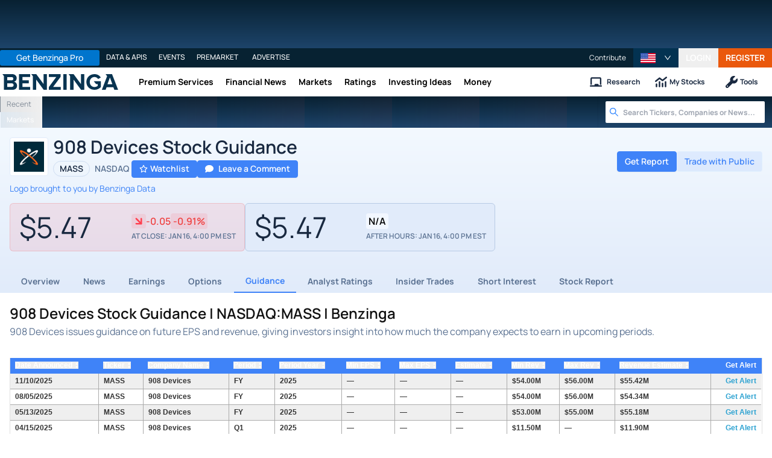

--- FILE ---
content_type: text/html; charset=utf-8
request_url: https://www.benzinga.com/quote/MASS/guidance
body_size: 60650
content:
<!DOCTYPE html><html lang="en"><head><meta charSet="utf-8" data-next-head=""/><meta name="viewport" content="width=device-width" data-next-head=""/><script async="" src="//static.chartbeat.com/js/chartbeat_mab.js"></script><title data-next-head="">908 Devices Stock Guidance | NASDAQ:MASS | Benzinga</title><meta content="Copyright Benzinga. All rights reserved." name="copyright" data-next-head=""/><link href="https://image-util.benzinga.com/api/v2/logos/file/image/1555279/mark_composite_light__262037e819e264d2f63fe3ce161ec905.png?height=60&amp;max_width=&amp;width=60&amp;x-bz-cred=sb~8AgQ-YrV1fbrH7lCz-CIC_XbNHXwMDVFVcdVBNu7P2-JoR_g9hyIztJvSKKlOfXk4IT8_n914oThfjvIanisQd7mLszTkC_BTFpJibzAnTfqGrdxBlf2pWrn9yQs50TBlp5ezlzMP1BHw1pMglXxDeFYsspC&amp;x-bz-exp=1768970171&amp;x-bz-security-isin=&amp;x-bz-security-symbol=MASS&amp;x-bz-signature=c0e691fe154dd6f8e344b25f92540c426f922dc5d2c8cafa4e1552d5c4d774ba" rel="image_src" data-next-head=""/><meta content="Access expert guidance on 908 Devices stock with Benzinga. Stay informed on market forecasts, trends, and investment strategies forMASS." name="description" data-next-head=""/><link href="https://www.benzinga.com/quote/MASS/guidance" rel="canonical" data-next-head=""/><meta content="Benzinga" name="author" data-next-head=""/><link color="#1177BA" href="/next-assets/images/safari-pinned-tab.svg" rel="mask-icon" data-next-head=""/><link href="/next-assets/images/apple-touch-icon.png" rel="apple-touch-icon" sizes="180x180" data-next-head=""/><link href="/next-assets/images/favicon-32x32.png" rel="icon" sizes="32x32" type="image/png" data-next-head=""/><link href="/next-assets/images/favicon-16x16.png" rel="icon" sizes="16x16" type="image/png" data-next-head=""/><link href="/next-assets/site.webmanifest" rel="manifest" data-next-head=""/><link color="#5bbad5" href="/next-assets/images/safari-pinned-tab.svg" rel="mask-icon" data-next-head=""/><meta content="#2d89ef" name="msapplication-TileColor" data-next-head=""/><meta content="#ffffff" name="theme-color" data-next-head=""/><meta content="159483118580" property="fb:app_id" data-next-head=""/><link href="https://feeds.benzinga.com/benzinga" rel="alternate" title="Benzinga" type="application/rss+xml" data-next-head="" /><meta content="https://www.benzinga.com/quote/MASS/guidance" name="syndication-source" data-next-head=""/><meta content="summary" name="twitter:card" data-next-head=""/><meta content="@benzinga" name="twitter:site" data-next-head=""/><meta content="908 Devices Stock Guidance | NASDAQ:MASS | Benzinga" name="twitter:title" data-next-head=""/><meta content="Access expert guidance on 908 Devices stock with Benzinga. Stay informed on market forecasts, trends, and investment strategies forMASS." name="twitter:description" data-next-head=""/><meta content="https://image-util.benzinga.com/api/v2/logos/file/image/1555279/mark_composite_light__262037e819e264d2f63fe3ce161ec905.png?height=60&amp;max_width=&amp;width=60&amp;x-bz-cred=sb~8AgQ-YrV1fbrH7lCz-CIC_XbNHXwMDVFVcdVBNu7P2-JoR_g9hyIztJvSKKlOfXk4IT8_n914oThfjvIanisQd7mLszTkC_BTFpJibzAnTfqGrdxBlf2pWrn9yQs50TBlp5ezlzMP1BHw1pMglXxDeFYsspC&amp;x-bz-exp=1768970171&amp;x-bz-security-isin=&amp;x-bz-security-symbol=MASS&amp;x-bz-signature=c0e691fe154dd6f8e344b25f92540c426f922dc5d2c8cafa4e1552d5c4d774ba" name="twitter:image:src" data-next-head=""/><meta content="Benzinga" property="og:site_name" data-next-head=""/><meta content="https://www.benzinga.com/quote/MASS/guidance" property="og:url" data-next-head=""/><meta content="908 Devices Stock Guidance | NASDAQ:MASS | Benzinga" property="og:title" data-next-head=""/><meta content="website" property="og:type" data-next-head=""/><meta content="Access expert guidance on 908 Devices stock with Benzinga. Stay informed on market forecasts, trends, and investment strategies forMASS." property="og:description" data-next-head=""/><meta content="/next-assets/images/benzinga-schema-image-default.png" property="og:image" data-next-head=""/><meta content="image/jpeg" property="og:image:type" data-next-head=""/><meta content="1200" property="og:image:width" data-next-head=""/><meta content="630" property="og:image:height" data-next-head=""/><meta content="app-id=688949481, app-argument=https://itunes.apple.com/us/app/id688949481" name="apple-itunes-app" property="Benzinga for iOS" data-next-head=""/><meta content="yes" name="mobile-web-app-capable" data-next-head=""/><meta content="black" name="apple-mobile-web-app-status-bar-style" data-next-head=""/><meta content="max-image-preview:large" name="robots" data-next-head=""/><link href="/manifest.json" rel="manifest" data-next-head=""/><meta content="648186192" property="fb:admins" data-next-head=""/><meta content="B01B3489A33F83DDA4083E88C260097C" name="msvalidate.01" data-next-head=""/><meta content="84f3b1552db5dfbe" name="y_key" data-next-head=""/><meta content="101a0095-334d-4935-b87e-0e8fc771214e" name="fo-verify" data-next-head=""/><meta content="English" name="language" data-next-head=""/><link href="https://www.benzinga.com/quote/MASS/guidance" hrefLang="x-default" rel="alternate" data-next-head=""/><link href="https://www.benzinga.com/quote/MASS/guidance" hrefLang="en" rel="alternate" data-next-head=""/><link as="image" fetchPriority="low" href="https://image-util.benzinga.com/api/v2/logos/file/image/1555279/mark_composite_light__262037e819e264d2f63fe3ce161ec905.png?height=60&amp;max_width=&amp;width=60&amp;x-bz-cred=sb~8AgQ-YrV1fbrH7lCz-CIC_XbNHXwMDVFVcdVBNu7P2-JoR_g9hyIztJvSKKlOfXk4IT8_n914oThfjvIanisQd7mLszTkC_BTFpJibzAnTfqGrdxBlf2pWrn9yQs50TBlp5ezlzMP1BHw1pMglXxDeFYsspC&amp;x-bz-exp=1768970171&amp;x-bz-security-isin=&amp;x-bz-security-symbol=MASS&amp;x-bz-signature=c0e691fe154dd6f8e344b25f92540c426f922dc5d2c8cafa4e1552d5c4d774ba" imageSrcSet="https://image-util.benzinga.com/api/v2/logos/file/image/1555279/mark_composite_light__262037e819e264d2f63fe3ce161ec905.png?height=60&amp;max_width=&amp;width=60&amp;x-bz-cred=sb~8AgQ-YrV1fbrH7lCz-CIC_XbNHXwMDVFVcdVBNu7P2-JoR_g9hyIztJvSKKlOfXk4IT8_n914oThfjvIanisQd7mLszTkC_BTFpJibzAnTfqGrdxBlf2pWrn9yQs50TBlp5ezlzMP1BHw1pMglXxDeFYsspC&amp;x-bz-exp=1768970171&amp;x-bz-security-isin=&amp;x-bz-security-symbol=MASS&amp;x-bz-signature=c0e691fe154dd6f8e344b25f92540c426f922dc5d2c8cafa4e1552d5c4d774ba 1x, https://image-util.benzinga.com/api/v2/logos/file/image/1555279/mark_composite_light__262037e819e264d2f63fe3ce161ec905.png?height=60&amp;max_width=&amp;width=60&amp;x-bz-cred=sb~8AgQ-YrV1fbrH7lCz-CIC_XbNHXwMDVFVcdVBNu7P2-JoR_g9hyIztJvSKKlOfXk4IT8_n914oThfjvIanisQd7mLszTkC_BTFpJibzAnTfqGrdxBlf2pWrn9yQs50TBlp5ezlzMP1BHw1pMglXxDeFYsspC&amp;x-bz-exp=1768970171&amp;x-bz-security-isin=&amp;x-bz-security-symbol=MASS&amp;x-bz-signature=c0e691fe154dd6f8e344b25f92540c426f922dc5d2c8cafa4e1552d5c4d774ba 2x" rel="preload" data-next-head=""/><link crossorigin="use-credentials" href="https://accounts.benzinga.com" rel="preconnect"/><link crossorigin="use-credentials" href="https://cdn.benzinga.com" rel="preconnect"/><link crossorigin="use-credentials" href="https://cdn.segment.com" rel="preconnect"/><link crossorigin="use-credentials" href="https://data-api-next.benzinga.com" rel="preconnect"/><link crossorigin="use-credentials" href="https://logx.optimizely.com" rel="dns-prefetch"/><link crossorigin="use-credentials" href="https://cdn.optimizely.com" rel="dns-prefetch"/><link href="https://ads.adthrive.com" rel="dns-prefetch"/><link href="https://www.googletagservices.com" rel="dns-prefetch"/><link href="https://www.googletagmanager.com" rel="dns-prefetch"/><link href="https://s3.tradingview.com" rel="dns-prefetch"/><link href="https://cdn.sophi.io" rel="dns-prefetch"/><link href="https://securepubads.g.doubleclick.net/tag/js/gpt.js" rel="dns-prefetch"/><link as="script" href="https://securepubads.g.doubleclick.net/tag/js/gpt.js" rel="preload"/><link as="script" href="https://www.google-analytics.com/analytics.js" rel="preload"/><link as="script" href="https://static.chartbeat.com/js/chartbeat.js" rel="preload"/><link rel="preload" href="/_next/static/media/af45276ac0342444-s.p.woff2" as="font" type="font/woff2" crossorigin="anonymous" data-next-font="size-adjust"/><link rel="preload" href="/_next/static/media/6fdd390c5a349330-s.p.woff2" as="font" type="font/woff2" crossorigin="anonymous" data-next-font="size-adjust"/><link rel="preload" href="/_next/static/media/33a31a2ac7b3f649-s.p.woff2" as="font" type="font/woff2" crossorigin="anonymous" data-next-font="size-adjust"/><link rel="preload" href="/_next/static/media/ae91174a65cf5fa0-s.p.woff2" as="font" type="font/woff2" crossorigin="anonymous" data-next-font="size-adjust"/><link rel="preload" href="/_next/static/media/cc0e4e1d63f725a6-s.p.woff2" as="font" type="font/woff2" crossorigin="anonymous" data-next-font="size-adjust"/><link rel="preload" href="/_next/static/media/2793745ad926fd24-s.p.woff2" as="font" type="font/woff2" crossorigin="anonymous" data-next-font="size-adjust"/><link rel="preload" href="/_next/static/css/242666c11f3f09a7.css" as="style"/><link rel="preload" href="/_next/static/css/bf617bc288b1aadc.css" as="style"/><script type="application/ld+json" data-next-head="">{ "@context": "http://schema.org", "@type": "WebPage", "publisher": {"@type":"Organization","logo":{"@type":"ImageObject","url":"/next-assets/images/schema-publisher-logo-benzinga.png"},"name":"Benzinga","url":"https://www.benzinga.com"}, "mainEntityOfPage": { "@type": "WebPage", "@id": "https://www.benzinga.com/quote/MASS/guidance" }, "headline": "908 Devices Stock Guidance | NASDAQ:MASS | Benzinga", "url": "https://www.benzinga.com/quote/MASS/guidance", "dateCreated": "2019-01-01T01:01:01", "datePublished": "2019-01-01T01:01:01", "dateModified": "2026-01-18T12:05:31.582-05:00", "creator": { "@type": "Person", "name": "Benzinga" }, "author": { "@type": "Person", "name": "Benzinga" }, "description": "Access expert guidance on 908 Devices stock with Benzinga. Stay informed on market forecasts, trends, and investment strategies forMASS.", "keywords": ["symbol: MASS","section: guidance"], "mentions": [], "image": "https://image-util.benzinga.com/api/v2/logos/file/image/1555279/mark_composite_light__262037e819e264d2f63fe3ce161ec905.png?height=60&max_width=&width=60&x-bz-cred=sb~8AgQ-YrV1fbrH7lCz-CIC_XbNHXwMDVFVcdVBNu7P2-JoR_g9hyIztJvSKKlOfXk4IT8_n914oThfjvIanisQd7mLszTkC_BTFpJibzAnTfqGrdxBlf2pWrn9yQs50TBlp5ezlzMP1BHw1pMglXxDeFYsspC&x-bz-exp=1768970171&x-bz-security-isin=&x-bz-security-symbol=MASS&x-bz-signature=c0e691fe154dd6f8e344b25f92540c426f922dc5d2c8cafa4e1552d5c4d774ba" }</script><script type="application/ld+json" data-next-head="">{ "@context": "http://schema.org", "@type": "NewsMediaOrganization", "name": "Benzinga", "email": "info@benzinga.com", "legalName": "Benzinga", "telephone": "877-440-9464", "url": "https://www.benzinga.com/", "logo": "/next-assets/images/schema-publisher-logo-benzinga.png", "image": "/next-assets/images/benzinga-schema-image-default.png", "address": { "@type": "PostalAddress", "addressLocality": "Detroit", "addressRegion": "MI", "postalCode": "48226", "streetAddress": "1 Campus Martius Suite 200", "addressCountry": "US" }, "sameAs": [ "https://www.facebook.com/pages/Benzingacom/159483118580?v=app_7146470109", "https://twitter.com/benzinga", "https://www.linkedin.com/company/benzinga", "https://plus.google.com/108838891574408087738/posts", "https://www.youtube.com/user/BenzingaTV" ], "brand": [ { "@type": "Brand", "name": "PreMarket Playbook", "url": "https://www.benzinga.com/premarket" }, { "@type": "Brand", "name": "Benzinga Markets", "url": "https://www.benzinga.com/markets/" }, { "@type": "Brand", "name": "Benzinga Pro", "url": "https://pro.benzinga.com/" }, { "@type": "Brand", "name": "Benzinga Cloud: Data & APIs", "url": "https://www.benzinga.com/apis" }, { "@type": "Brand", "name": "Benzinga Events", "url": "https://www.benzinga.com/events" }, { "@type": "Brand", "name": "Benzinga Money", "url": "https://www.benzinga.com/money/" } ] }</script><script id="voice-search-schema" type="application/ld+json" data-next-head="">{"@context":"https://schema.org/","@type":"WebPage","name":"Benzinga","speakable":{"@type":"SpeakableSpecification","xpath":["/html/head/title","/html/head/meta[@name='description']/@content"]},"url":"https://www.benzinga.com/"}</script><script id="sitelink-search-schema" type="application/ld+json" data-next-head="">{"@context":"https://schema.org/","@type":"WebSite","name":"Benzinga","potentialAction":{"@type":"SearchAction","query-input":"required name=search_term_string","target":"https://www.benzinga.com/search/fast?cx={search_term_string}"},"url":"https://www.benzinga.com/"}</script><script id="navigation-header-schema" type="application/ld+json" data-next-head="">{"@context":"https://schema.org","@type":"SiteNavigationElement","Name":["Premium Services","Financial News","Markets","Ratings","Investing Ideas","Money"],"Url":["https://www.benzinga.com/services","https://www.benzinga.com/news","https://www.benzinga.com/markets","https://www.benzinga.com/analyst-stock-ratings","https://www.benzinga.com/trading-ideas","https://www.benzinga.com/money"]}</script><script id="faq-schema" type="application/ld+json" data-next-head="">{"@context":"https://schema.org","@type":"FAQPage","mainEntity":[{"@type":"Question","acceptedAnswer":{"@type":"Answer","text":"There have been no specific sales or earnings guidance reported for 908 Devices in recent months."},"name":"What is the most recent guidance for 908 Devices (MASS)?"}]}</script><style>:root, :host {
  --fa-font-solid: normal 900 1em/1 "Font Awesome 6 Free";
  --fa-font-regular: normal 400 1em/1 "Font Awesome 6 Free";
  --fa-font-light: normal 300 1em/1 "Font Awesome 6 Pro";
  --fa-font-thin: normal 100 1em/1 "Font Awesome 6 Pro";
  --fa-font-duotone: normal 900 1em/1 "Font Awesome 6 Duotone";
  --fa-font-duotone-regular: normal 400 1em/1 "Font Awesome 6 Duotone";
  --fa-font-duotone-light: normal 300 1em/1 "Font Awesome 6 Duotone";
  --fa-font-duotone-thin: normal 100 1em/1 "Font Awesome 6 Duotone";
  --fa-font-brands: normal 400 1em/1 "Font Awesome 6 Brands";
  --fa-font-sharp-solid: normal 900 1em/1 "Font Awesome 6 Sharp";
  --fa-font-sharp-regular: normal 400 1em/1 "Font Awesome 6 Sharp";
  --fa-font-sharp-light: normal 300 1em/1 "Font Awesome 6 Sharp";
  --fa-font-sharp-thin: normal 100 1em/1 "Font Awesome 6 Sharp";
  --fa-font-sharp-duotone-solid: normal 900 1em/1 "Font Awesome 6 Sharp Duotone";
  --fa-font-sharp-duotone-regular: normal 400 1em/1 "Font Awesome 6 Sharp Duotone";
  --fa-font-sharp-duotone-light: normal 300 1em/1 "Font Awesome 6 Sharp Duotone";
  --fa-font-sharp-duotone-thin: normal 100 1em/1 "Font Awesome 6 Sharp Duotone";
}

svg:not(:root).svg-inline--fa, svg:not(:host).svg-inline--fa {
  overflow: visible;
  box-sizing: content-box;
}

.svg-inline--fa {
  display: var(--fa-display, inline-block);
  height: 1em;
  overflow: visible;
  vertical-align: -0.125em;
}
.svg-inline--fa.fa-2xs {
  vertical-align: 0.1em;
}
.svg-inline--fa.fa-xs {
  vertical-align: 0em;
}
.svg-inline--fa.fa-sm {
  vertical-align: -0.0714285705em;
}
.svg-inline--fa.fa-lg {
  vertical-align: -0.2em;
}
.svg-inline--fa.fa-xl {
  vertical-align: -0.25em;
}
.svg-inline--fa.fa-2xl {
  vertical-align: -0.3125em;
}
.svg-inline--fa.fa-pull-left {
  margin-right: var(--fa-pull-margin, 0.3em);
  width: auto;
}
.svg-inline--fa.fa-pull-right {
  margin-left: var(--fa-pull-margin, 0.3em);
  width: auto;
}
.svg-inline--fa.fa-li {
  width: var(--fa-li-width, 2em);
  top: 0.25em;
}
.svg-inline--fa.fa-fw {
  width: var(--fa-fw-width, 1.25em);
}

.fa-layers svg.svg-inline--fa {
  bottom: 0;
  left: 0;
  margin: auto;
  position: absolute;
  right: 0;
  top: 0;
}

.fa-layers-counter, .fa-layers-text {
  display: inline-block;
  position: absolute;
  text-align: center;
}

.fa-layers {
  display: inline-block;
  height: 1em;
  position: relative;
  text-align: center;
  vertical-align: -0.125em;
  width: 1em;
}
.fa-layers svg.svg-inline--fa {
  transform-origin: center center;
}

.fa-layers-text {
  left: 50%;
  top: 50%;
  transform: translate(-50%, -50%);
  transform-origin: center center;
}

.fa-layers-counter {
  background-color: var(--fa-counter-background-color, #ff253a);
  border-radius: var(--fa-counter-border-radius, 1em);
  box-sizing: border-box;
  color: var(--fa-inverse, #fff);
  line-height: var(--fa-counter-line-height, 1);
  max-width: var(--fa-counter-max-width, 5em);
  min-width: var(--fa-counter-min-width, 1.5em);
  overflow: hidden;
  padding: var(--fa-counter-padding, 0.25em 0.5em);
  right: var(--fa-right, 0);
  text-overflow: ellipsis;
  top: var(--fa-top, 0);
  transform: scale(var(--fa-counter-scale, 0.25));
  transform-origin: top right;
}

.fa-layers-bottom-right {
  bottom: var(--fa-bottom, 0);
  right: var(--fa-right, 0);
  top: auto;
  transform: scale(var(--fa-layers-scale, 0.25));
  transform-origin: bottom right;
}

.fa-layers-bottom-left {
  bottom: var(--fa-bottom, 0);
  left: var(--fa-left, 0);
  right: auto;
  top: auto;
  transform: scale(var(--fa-layers-scale, 0.25));
  transform-origin: bottom left;
}

.fa-layers-top-right {
  top: var(--fa-top, 0);
  right: var(--fa-right, 0);
  transform: scale(var(--fa-layers-scale, 0.25));
  transform-origin: top right;
}

.fa-layers-top-left {
  left: var(--fa-left, 0);
  right: auto;
  top: var(--fa-top, 0);
  transform: scale(var(--fa-layers-scale, 0.25));
  transform-origin: top left;
}

.fa-1x {
  font-size: 1em;
}

.fa-2x {
  font-size: 2em;
}

.fa-3x {
  font-size: 3em;
}

.fa-4x {
  font-size: 4em;
}

.fa-5x {
  font-size: 5em;
}

.fa-6x {
  font-size: 6em;
}

.fa-7x {
  font-size: 7em;
}

.fa-8x {
  font-size: 8em;
}

.fa-9x {
  font-size: 9em;
}

.fa-10x {
  font-size: 10em;
}

.fa-2xs {
  font-size: 0.625em;
  line-height: 0.1em;
  vertical-align: 0.225em;
}

.fa-xs {
  font-size: 0.75em;
  line-height: 0.0833333337em;
  vertical-align: 0.125em;
}

.fa-sm {
  font-size: 0.875em;
  line-height: 0.0714285718em;
  vertical-align: 0.0535714295em;
}

.fa-lg {
  font-size: 1.25em;
  line-height: 0.05em;
  vertical-align: -0.075em;
}

.fa-xl {
  font-size: 1.5em;
  line-height: 0.0416666682em;
  vertical-align: -0.125em;
}

.fa-2xl {
  font-size: 2em;
  line-height: 0.03125em;
  vertical-align: -0.1875em;
}

.fa-fw {
  text-align: center;
  width: 1.25em;
}

.fa-ul {
  list-style-type: none;
  margin-left: var(--fa-li-margin, 2.5em);
  padding-left: 0;
}
.fa-ul > li {
  position: relative;
}

.fa-li {
  left: calc(-1 * var(--fa-li-width, 2em));
  position: absolute;
  text-align: center;
  width: var(--fa-li-width, 2em);
  line-height: inherit;
}

.fa-border {
  border-color: var(--fa-border-color, #eee);
  border-radius: var(--fa-border-radius, 0.1em);
  border-style: var(--fa-border-style, solid);
  border-width: var(--fa-border-width, 0.08em);
  padding: var(--fa-border-padding, 0.2em 0.25em 0.15em);
}

.fa-pull-left {
  float: left;
  margin-right: var(--fa-pull-margin, 0.3em);
}

.fa-pull-right {
  float: right;
  margin-left: var(--fa-pull-margin, 0.3em);
}

.fa-beat {
  animation-name: fa-beat;
  animation-delay: var(--fa-animation-delay, 0s);
  animation-direction: var(--fa-animation-direction, normal);
  animation-duration: var(--fa-animation-duration, 1s);
  animation-iteration-count: var(--fa-animation-iteration-count, infinite);
  animation-timing-function: var(--fa-animation-timing, ease-in-out);
}

.fa-bounce {
  animation-name: fa-bounce;
  animation-delay: var(--fa-animation-delay, 0s);
  animation-direction: var(--fa-animation-direction, normal);
  animation-duration: var(--fa-animation-duration, 1s);
  animation-iteration-count: var(--fa-animation-iteration-count, infinite);
  animation-timing-function: var(--fa-animation-timing, cubic-bezier(0.28, 0.84, 0.42, 1));
}

.fa-fade {
  animation-name: fa-fade;
  animation-delay: var(--fa-animation-delay, 0s);
  animation-direction: var(--fa-animation-direction, normal);
  animation-duration: var(--fa-animation-duration, 1s);
  animation-iteration-count: var(--fa-animation-iteration-count, infinite);
  animation-timing-function: var(--fa-animation-timing, cubic-bezier(0.4, 0, 0.6, 1));
}

.fa-beat-fade {
  animation-name: fa-beat-fade;
  animation-delay: var(--fa-animation-delay, 0s);
  animation-direction: var(--fa-animation-direction, normal);
  animation-duration: var(--fa-animation-duration, 1s);
  animation-iteration-count: var(--fa-animation-iteration-count, infinite);
  animation-timing-function: var(--fa-animation-timing, cubic-bezier(0.4, 0, 0.6, 1));
}

.fa-flip {
  animation-name: fa-flip;
  animation-delay: var(--fa-animation-delay, 0s);
  animation-direction: var(--fa-animation-direction, normal);
  animation-duration: var(--fa-animation-duration, 1s);
  animation-iteration-count: var(--fa-animation-iteration-count, infinite);
  animation-timing-function: var(--fa-animation-timing, ease-in-out);
}

.fa-shake {
  animation-name: fa-shake;
  animation-delay: var(--fa-animation-delay, 0s);
  animation-direction: var(--fa-animation-direction, normal);
  animation-duration: var(--fa-animation-duration, 1s);
  animation-iteration-count: var(--fa-animation-iteration-count, infinite);
  animation-timing-function: var(--fa-animation-timing, linear);
}

.fa-spin {
  animation-name: fa-spin;
  animation-delay: var(--fa-animation-delay, 0s);
  animation-direction: var(--fa-animation-direction, normal);
  animation-duration: var(--fa-animation-duration, 2s);
  animation-iteration-count: var(--fa-animation-iteration-count, infinite);
  animation-timing-function: var(--fa-animation-timing, linear);
}

.fa-spin-reverse {
  --fa-animation-direction: reverse;
}

.fa-pulse,
.fa-spin-pulse {
  animation-name: fa-spin;
  animation-direction: var(--fa-animation-direction, normal);
  animation-duration: var(--fa-animation-duration, 1s);
  animation-iteration-count: var(--fa-animation-iteration-count, infinite);
  animation-timing-function: var(--fa-animation-timing, steps(8));
}

@media (prefers-reduced-motion: reduce) {
  .fa-beat,
.fa-bounce,
.fa-fade,
.fa-beat-fade,
.fa-flip,
.fa-pulse,
.fa-shake,
.fa-spin,
.fa-spin-pulse {
    animation-delay: -1ms;
    animation-duration: 1ms;
    animation-iteration-count: 1;
    transition-delay: 0s;
    transition-duration: 0s;
  }
}
@keyframes fa-beat {
  0%, 90% {
    transform: scale(1);
  }
  45% {
    transform: scale(var(--fa-beat-scale, 1.25));
  }
}
@keyframes fa-bounce {
  0% {
    transform: scale(1, 1) translateY(0);
  }
  10% {
    transform: scale(var(--fa-bounce-start-scale-x, 1.1), var(--fa-bounce-start-scale-y, 0.9)) translateY(0);
  }
  30% {
    transform: scale(var(--fa-bounce-jump-scale-x, 0.9), var(--fa-bounce-jump-scale-y, 1.1)) translateY(var(--fa-bounce-height, -0.5em));
  }
  50% {
    transform: scale(var(--fa-bounce-land-scale-x, 1.05), var(--fa-bounce-land-scale-y, 0.95)) translateY(0);
  }
  57% {
    transform: scale(1, 1) translateY(var(--fa-bounce-rebound, -0.125em));
  }
  64% {
    transform: scale(1, 1) translateY(0);
  }
  100% {
    transform: scale(1, 1) translateY(0);
  }
}
@keyframes fa-fade {
  50% {
    opacity: var(--fa-fade-opacity, 0.4);
  }
}
@keyframes fa-beat-fade {
  0%, 100% {
    opacity: var(--fa-beat-fade-opacity, 0.4);
    transform: scale(1);
  }
  50% {
    opacity: 1;
    transform: scale(var(--fa-beat-fade-scale, 1.125));
  }
}
@keyframes fa-flip {
  50% {
    transform: rotate3d(var(--fa-flip-x, 0), var(--fa-flip-y, 1), var(--fa-flip-z, 0), var(--fa-flip-angle, -180deg));
  }
}
@keyframes fa-shake {
  0% {
    transform: rotate(-15deg);
  }
  4% {
    transform: rotate(15deg);
  }
  8%, 24% {
    transform: rotate(-18deg);
  }
  12%, 28% {
    transform: rotate(18deg);
  }
  16% {
    transform: rotate(-22deg);
  }
  20% {
    transform: rotate(22deg);
  }
  32% {
    transform: rotate(-12deg);
  }
  36% {
    transform: rotate(12deg);
  }
  40%, 100% {
    transform: rotate(0deg);
  }
}
@keyframes fa-spin {
  0% {
    transform: rotate(0deg);
  }
  100% {
    transform: rotate(360deg);
  }
}
.fa-rotate-90 {
  transform: rotate(90deg);
}

.fa-rotate-180 {
  transform: rotate(180deg);
}

.fa-rotate-270 {
  transform: rotate(270deg);
}

.fa-flip-horizontal {
  transform: scale(-1, 1);
}

.fa-flip-vertical {
  transform: scale(1, -1);
}

.fa-flip-both,
.fa-flip-horizontal.fa-flip-vertical {
  transform: scale(-1, -1);
}

.fa-rotate-by {
  transform: rotate(var(--fa-rotate-angle, 0));
}

.fa-stack {
  display: inline-block;
  vertical-align: middle;
  height: 2em;
  position: relative;
  width: 2.5em;
}

.fa-stack-1x,
.fa-stack-2x {
  bottom: 0;
  left: 0;
  margin: auto;
  position: absolute;
  right: 0;
  top: 0;
  z-index: var(--fa-stack-z-index, auto);
}

.svg-inline--fa.fa-stack-1x {
  height: 1em;
  width: 1.25em;
}
.svg-inline--fa.fa-stack-2x {
  height: 2em;
  width: 2.5em;
}

.fa-inverse {
  color: var(--fa-inverse, #fff);
}

.sr-only,
.fa-sr-only {
  position: absolute;
  width: 1px;
  height: 1px;
  padding: 0;
  margin: -1px;
  overflow: hidden;
  clip: rect(0, 0, 0, 0);
  white-space: nowrap;
  border-width: 0;
}

.sr-only-focusable:not(:focus),
.fa-sr-only-focusable:not(:focus) {
  position: absolute;
  width: 1px;
  height: 1px;
  padding: 0;
  margin: -1px;
  overflow: hidden;
  clip: rect(0, 0, 0, 0);
  white-space: nowrap;
  border-width: 0;
}

.svg-inline--fa .fa-primary {
  fill: var(--fa-primary-color, currentColor);
  opacity: var(--fa-primary-opacity, 1);
}

.svg-inline--fa .fa-secondary {
  fill: var(--fa-secondary-color, currentColor);
  opacity: var(--fa-secondary-opacity, 0.4);
}

.svg-inline--fa.fa-swap-opacity .fa-primary {
  opacity: var(--fa-secondary-opacity, 0.4);
}

.svg-inline--fa.fa-swap-opacity .fa-secondary {
  opacity: var(--fa-primary-opacity, 1);
}

.svg-inline--fa mask .fa-primary,
.svg-inline--fa mask .fa-secondary {
  fill: black;
}</style><script data-nscript="beforeInteractive" id="chartbeat">
  (function() {
    var pageDomain = window.location.hostname || "";

    // Check if current domain is a test domain
    if (pageDomain === "" || pageDomain.includes("zingbot") || pageDomain.includes("local.") || pageDomain.includes("bzsbx.") || pageDomain.includes("moneysbx.")) {
      pageDomain = 'zingbot.bz';
    } else if('benzinga.com' === '') {
      pageDomain = pageDomain.replace('www.', '');
    } else {
      pageDomain = 'benzinga.com';
    }

    var _sf_async_config = window._sf_async_config = (window._sf_async_config || {});
    _sf_async_config.uid = '2586';
    _sf_async_config.domain = pageDomain;
    _sf_async_config.useCanonical = true;
    _sf_async_config.useCanonicalDomain = false;
    _sf_async_config.sections =  '';
    _sf_async_config.authors = '';
    _sf_async_config.flickerControl = false;

    var _cbq = window._cbq = (window._cbq || []);

    function loadChartbeat(userType) {
      _cbq.push(['_acct', userType]);

      var e = document.createElement('script');
      var n = document.getElementsByTagName('script')[0];
      e.type = 'text/javascript';
      e.async = true;
      e.src = 'https://static.chartbeat.com/js/chartbeat.js';
      n.parentNode.insertBefore(e, n);
    }
    window.loadChartbeat = loadChartbeat;
  })();
</script><script type="text/javascript">window.OneSignal = window.OneSignal || [];</script><link rel="stylesheet" href="/_next/static/css/242666c11f3f09a7.css" data-n-g=""/><link rel="stylesheet" href="/_next/static/css/bf617bc288b1aadc.css" data-n-p=""/><noscript data-n-css=""></noscript><script defer="" noModule="" src="/_next/static/chunks/polyfills-42372ed130431b0a.js"></script><script src="/_next/static/chunks/webpack-46681f24cbc19c78.js" defer=""></script><script src="/_next/static/chunks/framework-0d42a49c019d47c4.js" defer=""></script><script src="/_next/static/chunks/main-8ed334bc77528288.js" defer=""></script><script src="/_next/static/chunks/pages/_app-2bef5a307708af39.js" defer=""></script><script src="/_next/static/chunks/278aa4fa-049f6a6f71d7972e.js" defer=""></script><script src="/_next/static/chunks/4e7ef0a2-9e0415ce140545c8.js" defer=""></script><script src="/_next/static/chunks/2c25ec24-dd03be8b449120c5.js" defer=""></script><script src="/_next/static/chunks/2f7fae10-de10747cc1e0a97f.js" defer=""></script><script src="/_next/static/chunks/8184b75a-60f4dd4e19177396.js" defer=""></script><script src="/_next/static/chunks/e909c55d-4cbaa0bce0f6a1ee.js" defer=""></script><script src="/_next/static/chunks/71048281-090354387ac949fb.js" defer=""></script><script src="/_next/static/chunks/ae9cca2d-89035fa46b85cca6.js" defer=""></script><script src="/_next/static/chunks/e296efd9-0b509d20bd264089.js" defer=""></script><script src="/_next/static/chunks/9b6c5ff0-d67b7e9dffbdf357.js" defer=""></script><script src="/_next/static/chunks/da690673-1f947d053e008193.js" defer=""></script><script src="/_next/static/chunks/70428-c6ef81b1e5051e2a.js" defer=""></script><script src="/_next/static/chunks/79676-0e0511e5ebc5b7be.js" defer=""></script><script src="/_next/static/chunks/65332-73611a94bae9d61a.js" defer=""></script><script src="/_next/static/chunks/59193-edc5d18d5c04aa55.js" defer=""></script><script src="/_next/static/chunks/379-2b44eb500b6bb3b6.js" defer=""></script><script src="/_next/static/chunks/96341-e103caa71d264079.js" defer=""></script><script src="/_next/static/chunks/21911-8ee8ce942ced01a3.js" defer=""></script><script src="/_next/static/chunks/79650-4db5507709cf0a88.js" defer=""></script><script src="/_next/static/chunks/44161-83342a7a3dda3c59.js" defer=""></script><script src="/_next/static/chunks/51642-196c9b00a26a9a95.js" defer=""></script><script src="/_next/static/chunks/3707-6749e4d64e66499c.js" defer=""></script><script src="/_next/static/chunks/58500-b19dbc7aa37dad13.js" defer=""></script><script src="/_next/static/chunks/71259-f51d0e2bde374fd9.js" defer=""></script><script src="/_next/static/chunks/16836-d2b96f14cbc8dcec.js" defer=""></script><script src="/_next/static/chunks/37697-b4ddd3f21899b9d1.js" defer=""></script><script src="/_next/static/chunks/77285-f737ad5eed6b03f7.js" defer=""></script><script src="/_next/static/chunks/41503-3e4f26df1dcd1bb2.js" defer=""></script><script src="/_next/static/chunks/72053-d0847899dd4b0793.js" defer=""></script><script src="/_next/static/chunks/72038-d6b9850b095535b7.js" defer=""></script><script src="/_next/static/chunks/71052-b02872008e996f85.js" defer=""></script><script src="/_next/static/chunks/96302-9400c94d5dd5e4eb.js" defer=""></script><script src="/_next/static/chunks/97867-18fc247ec32ea6bf.js" defer=""></script><script src="/_next/static/chunks/46676-658a5184948fa883.js" defer=""></script><script src="/_next/static/chunks/74237-4a860255e1574f93.js" defer=""></script><script src="/_next/static/chunks/48919-874225921fb1da07.js" defer=""></script><script src="/_next/static/chunks/34078-ce3fe9e50b5d77c9.js" defer=""></script><script src="/_next/static/chunks/7668-8067a396d0e93d67.js" defer=""></script><script src="/_next/static/chunks/21741-b78861425b507c4d.js" defer=""></script><script src="/_next/static/chunks/68270-3a33af4037c35b80.js" defer=""></script><script src="/_next/static/chunks/37913-18fd168f01a2cd33.js" defer=""></script><script src="/_next/static/chunks/40857-875003d9ad631888.js" defer=""></script><script src="/_next/static/chunks/55332-9d662737c678f027.js" defer=""></script><script src="/_next/static/chunks/4478-f562ff300a09cfd6.js" defer=""></script><script src="/_next/static/chunks/91903-3907c33709bcbf3f.js" defer=""></script><script src="/_next/static/chunks/49319-41fc2e8fc6440282.js" defer=""></script><script src="/_next/static/chunks/34648-23cc5bae4635aeac.js" defer=""></script><script src="/_next/static/chunks/46765-7307083193a409fd.js" defer=""></script><script src="/_next/static/chunks/76383-cdab901b0ec0dda0.js" defer=""></script><script src="/_next/static/chunks/5998-e0b3bab9bcbee609.js" defer=""></script><script src="/_next/static/chunks/20436-39fca9a309128494.js" defer=""></script><script src="/_next/static/chunks/35605-ef610e4e85227798.js" defer=""></script><script src="/_next/static/chunks/41761-bc8f45777a5c2055.js" defer=""></script><script src="/_next/static/chunks/94441-51e1855e12d45403.js" defer=""></script><script src="/_next/static/chunks/47411-409c73a05b3f2d6d.js" defer=""></script><script src="/_next/static/chunks/56266-d167f19068dca6a1.js" defer=""></script><script src="/_next/static/chunks/20767-4948884420dbf1fb.js" defer=""></script><script src="/_next/static/chunks/67566-1aa3cd926a3a74d6.js" defer=""></script><script src="/_next/static/chunks/34522-c66ea3e8dd5f6422.js" defer=""></script><script src="/_next/static/chunks/41103-152ecbe53542df5a.js" defer=""></script><script src="/_next/static/chunks/pages/quote/%5Bticker%5D/guidance-edd5d83b5e0f2a2c.js" defer=""></script><script src="/_next/static/__yWxN9afZpsRyHfc3KIJ/_buildManifest.js" defer=""></script><script src="/_next/static/__yWxN9afZpsRyHfc3KIJ/_ssgManifest.js" defer=""></script><style data-styled="" data-styled-version="6.1.18">[data-hot-toast] [data-icon]{width:16px!important;height:16px!important;min-width:16px!important;min-height:16px!important;}/*!sc*/
[data-hot-toast] [data-icon] svg{width:16px!important;height:16px!important;}/*!sc*/
.bz-featured-ad{position:relative;}/*!sc*/
.bz-featured-ad::after{position:absolute;content:'Featured Ad';padding:1px 10px;vertical-align:super;font-size:12px;display:inline-block;background:#f5f5f5;border-radius:16px;margin-left:3px;border:1px solid #cacaca;bottom:5px;left:inherit;}/*!sc*/
data-styled.g37[id="sc-global-fUvVbA1"]{content:"sc-global-fUvVbA1,"}/*!sc*/
.cqmBiN{font-size:14px;color:#192940;font-weight:600;display:inline-flex;text-decoration:none;align-items:center;justify-content:center;line-height:1rem;background:#ffffff;box-shadow:0 1px 2px 0 rgba(0, 0, 0, 0.05);border:solid 1px #E1EBFA;border-radius:4px;padding-top:0.5rem;padding-bottom:0.5rem;padding-left:0.75rem;padding-right:0.75rem;transition:0.25s background-color ease-in-out,0.25s color ease-in-out,0.25s border-color ease-in-out;}/*!sc*/
.cqmBiN >span{display:contents;}/*!sc*/
.cqmBiN.sm{padding-left:0.35rem;padding-right:0.35rem;width:auto;height:24px;font-size:0.75rem;border-radius:0.25rem;}/*!sc*/
.cqmBiN.lg{height:56px;padding:1rem 2.5rem;font-weight:700;font-size:1rem;line-height:1.25rem;}/*!sc*/
.cqmBiN.fusion-md{height:40px;padding:0 1rem;font-weight:700;flex-shrink:0;}/*!sc*/
.cqmBiN:focus{outline:none;}/*!sc*/
.cqmBiN.danger{color:#c81e1e;border:solid 1px #f98080;background:#fdf2f2;}/*!sc*/
.cqmBiN.danger:hover{background:#fde8e8;}/*!sc*/
.cqmBiN.flat{color:#395173;border:solid 1px #E1EBFA;background:transparent;}/*!sc*/
.cqmBiN.danger-filled{color:#ffffff;border:solid 1px #e02424;background:#e02424;}/*!sc*/
.cqmBiN.danger-filled:hover{background:#f05252;}/*!sc*/
.cqmBiN.primary{color:#1a56db;border:solid 1px #3f83f8;background:#c3ddfd;}/*!sc*/
.cqmBiN.primary:hover{background:#a4cafe;}/*!sc*/
.cqmBiN.success-filled{color:#ffffff;border:solid 1px #0e9f6e;background:#0e9f6e;}/*!sc*/
.cqmBiN.success-filled:hover{background:#31c48d;}/*!sc*/
.cqmBiN.success{color:#046c4e;border:solid 1px #0e9f6e;background:#bcf0da;}/*!sc*/
.cqmBiN.success:hover{background:#84e1bc;}/*!sc*/
.cqmBiN.warning{color:#b43403;border:solid 1px #ff5a1f;background:#fcd9bd;}/*!sc*/
.cqmBiN.warning:hover{background:#fdba8c;}/*!sc*/
.cqmBiN.full{width:100%;display:inherit;}/*!sc*/
.cqmBiN.full span{width:100%;text-align:center;}/*!sc*/
.cqmBiN.cta{background-color:#002d45;color:#ffffff;height:2.5rem;letter-spacing:0.1em;text-transform:uppercase;width:100%;}/*!sc*/
.cqmBiN.cta:hover{background-color:rgb(217, 105, 0);box-shadow:0 4px 6px -1px rgba(0, 0, 0, 0.1),0 2px 4px -1px rgba(0, 0, 0, 0.06);position:relative;bottom:2px;}/*!sc*/
.cqmBiN.flat-orange{color:#ffffff;border:solid 1px #ff5a1f;background:#ff5a1f;}/*!sc*/
.cqmBiN.flat-orange:hover{background:#d03801;}/*!sc*/
.cqmBiN.flat-black{color:#ffffff;border:solid 1px #000000;background:#000000;transition:0.2s;}/*!sc*/
.cqmBiN.flat-black:hover{background:#ffffff;color:#000000;}/*!sc*/
.cqmBiN.flat-gray{color:#ffffff;border:solid 1px #5B7292;background:#5B7292;transition:0.2s;}/*!sc*/
.cqmBiN.flat-gray:hover{background:#ffffff;color:#000000;}/*!sc*/
.cqmBiN.light-gray{color:#000000;border:solid 1px #CEDDF2;background:#CEDDF2;transition:0.2s;}/*!sc*/
.cqmBiN.light-gray:hover{background:#B8CBE6;color:#000000;}/*!sc*/
.cqmBiN.flat-blue{color:#ffffff;border:solid 1px #3f83f8;background:#3f83f8;}/*!sc*/
.cqmBiN.flat-blue:hover{background:#1c64f2;}/*!sc*/
.cqmBiN.dark-blue{color:#ffffff;border:solid 1px #233876;background:#233876;}/*!sc*/
.cqmBiN.dark-blue:hover{background:#1e429f;}/*!sc*/
.cqmBiN.flat-light-blue{color:#3f83f8;border:solid 1px #e1effe;background:#e1effe;}/*!sc*/
.cqmBiN.flat-light-blue:hover{background:#c3ddfd;}/*!sc*/
.cqmBiN.flat-light-blue-outlined{color:#3f83f8;border:solid 1px #CEDDF2;background:#e1effe;box-shadow:unset;}/*!sc*/
.cqmBiN.flat-light-blue-outlined:hover{background:#c3ddfd;}/*!sc*/
.cqmBiN.flat-red{color:#ffffff;border:solid 1px #f05252;background:#f05252;}/*!sc*/
.cqmBiN.flat-red:hover{background:#e02424;}/*!sc*/
.cqmBiN.flat-ind-blue{color:#ffffff;border:solid 1px #24344F;background:#24344F;}/*!sc*/
.cqmBiN.flat-ind-blue:hover{background:#24344F;}/*!sc*/
.cqmBiN.white-outline{background:rgba(26, 121, 255, 0.05);border:1px solid #ffffff;color:#ffffff;}/*!sc*/
.cqmBiN.white-outline:hover{background:rgba(210, 210, 210, 0.1);}/*!sc*/
.cqmBiN.fusion-outline{background:rgba(26, 121, 255, 0.05);border:1px solid rgba(26, 121, 255, 0.75);color:#3f83f8;}/*!sc*/
.cqmBiN.fusion-outline:hover{background:rgba(26, 121, 255, 0.1);}/*!sc*/
.cqmBiN.fusion-secondary{background:#E1EBFA;border:0;color:#3f83f8;}/*!sc*/
.cqmBiN.fusion-secondary:hover{background:rgba(26, 121, 255, 0.1);}/*!sc*/
.cqmBiN.fusion-white{background:#ffffff;color:#3f83f8;border:none;}/*!sc*/
.cqmBiN.fusion-white:hover{background:#3f83f8;color:#ffffff;}/*!sc*/
data-styled.g40[id="sc-jSJJpv"]{content:"cqmBiN,"}/*!sc*/
.lpmQgn{fill:#395173;}/*!sc*/
data-styled.g172[id="sc-eBYfBb"]{content:"lpmQgn,"}/*!sc*/
.cDQGey.spinner{flex:1;display:flex;flex-direction:column;font-size:25px;align-items:center;justify-content:center;}/*!sc*/
.cDQGey.spinner .spinner-icon{color:transparent;fill:#1A79FF;-webkit-animation:spin 1s linear infinite;animation:spin 1s linear infinite;width:2rem;height:2rem;}/*!sc*/
.cDQGey.spinner .text-text{font-size:14px;color:#1A79FF;margin-top:0.5rem;}/*!sc*/
.cDQGey.spinner .sr-only{display:none;}/*!sc*/
@-moz-keyframes spin{0%{-moz-transform:rotate(0deg);-o-transform:rotate(0deg);-webkit-transform:rotate(0deg);transform:rotate(0deg);}100%{-moz-transform:rotate(359deg);-o-transform:rotate(359deg);-webkit-transform:rotate(359deg);transform:rotate(359deg);}}/*!sc*/
@-webkit-keyframes spin{0%{-moz-transform:rotate(0deg);-o-transform:rotate(0deg);-webkit-transform:rotate(0deg);transform:rotate(0deg);}100%{-moz-transform:rotate(359deg);-o-transform:rotate(359deg);-webkit-transform:rotate(359deg);transform:rotate(359deg);}}/*!sc*/
@-o-keyframes spin{0%{-moz-transform:rotate(0deg);-o-transform:rotate(0deg);-webkit-transform:rotate(0deg);transform:rotate(0deg);}100%{-moz-transform:rotate(359deg);-o-transform:rotate(359deg);-webkit-transform:rotate(359deg);transform:rotate(359deg);}}/*!sc*/
@-ms-keyframes spin{0%{-moz-transform:rotate(0deg);-o-transform:rotate(0deg);-webkit-transform:rotate(0deg);transform:rotate(0deg);}100%{-moz-transform:rotate(359deg);-o-transform:rotate(359deg);-webkit-transform:rotate(359deg);transform:rotate(359deg);}}/*!sc*/
@keyframes spin{0%{-moz-transform:rotate(0deg);-o-transform:rotate(0deg);-webkit-transform:rotate(0deg);transform:rotate(0deg);}100%{-moz-transform:rotate(359deg);-o-transform:rotate(359deg);-webkit-transform:rotate(359deg);transform:rotate(359deg);}}/*!sc*/
data-styled.g312[id="sc-lfyWtT"]{content:"cDQGey,"}/*!sc*/
.gbVykO.tooltip-container{display:inline-flex;position:relative;align-items:center;}/*!sc*/
.gbVykO.tooltip-container.click{cursor:pointer;}/*!sc*/
data-styled.g336[id="sc-ilzbUG"]{content:"gbVykO,"}/*!sc*/
.hRZcRa.get-report-button button{width:100%;}/*!sc*/
data-styled.g347[id="sc-dIXroa"]{content:"hRZcRa,"}/*!sc*/
.dNOACg{display:flex;position:relative;width:100%;padding-left:unset;}/*!sc*/
.dNOACg .search-icon{align-items:center;color:#378aff;display:flex;height:44px;justify-content:center;width:44px;}/*!sc*/
.dNOACg .cancel-button{font-size:1.2rem;padding:0 10px;color:#378aff;}/*!sc*/
.dNOACg .search-button{border-radius:0;width:50px;}/*!sc*/
.dNOACg input{background-color:transparent;border-width:0;outline:none;width:100%;font-weight:bold;font-size:16px;}/*!sc*/
data-styled.g360[id="sc-ktFszw"]{content:"dNOACg,"}/*!sc*/
.duZyxz{border-collapse:collapse;box-sizing:inherit;width:100%;white-space:nowrap;text-overflow:ellipsis;overflow:hidden;overflow:visible;color:#333333;border-bottom:1px solid #aaa;}/*!sc*/
.duZyxz:last-of-type{border-bottom:unset;}/*!sc*/
.duZyxz td{overflow:hidden;text-overflow:ellipsis;white-space:nowrap;border-right:1px solid #aaa;}/*!sc*/
.duZyxz td:first-of-type{border-left:unset;}/*!sc*/
.duZyxz td:last-of-type{border-right:unset;text-align:right;}/*!sc*/
.duZyxz:nth-child(odd){background:#efefef;}/*!sc*/
.duZyxz:hover{background:#40c0f319;}/*!sc*/
.duZyxz:hover .gain-cell{background:#cef1ce;}/*!sc*/
.duZyxz:hover .lose-cell{background:#fdcece;}/*!sc*/
.duZyxz .gain-cell{color:#009900;background:#f2faf2;}/*!sc*/
.duZyxz .lose-cell{color:#cc0000;background:#f9e5e5;}/*!sc*/
data-styled.g365[id="sc-koKLpq"]{content:"duZyxz,"}/*!sc*/
.drloDp{max-width:120px;}/*!sc*/
.fEcYMq{max-width:80px;}/*!sc*/
.drloCc{max-width:200px;}/*!sc*/
.fEcYOm{max-width:95px;}/*!sc*/
.drloDS{max-width:110px;}/*!sc*/
.drloCb{max-width:100px;}/*!sc*/
.drloGu{max-width:150px;}/*!sc*/
.fEcYMr{max-width:90px;}/*!sc*/
data-styled.g366[id="sc-bdwlXj"]{content:"drloDp,fEcYMq,drloCc,fEcYOm,drloDS,drloCb,drloGu,fEcYMr,"}/*!sc*/
.lWdEt{width:100%;font-size:0.725rem;font-weight:600;min-height:35px;height:35px;}/*!sc*/
.lWdEt tr{text-align:left;border-collapse:collapse;color:#ffffff;background-color:#072232;border-bottom:3px solid #2ca2d1;position:sticky;top:0;z-index:1;}/*!sc*/
.lWdEt tr th{border-left:1px solid #aaa;}/*!sc*/
.lWdEt tr th:first-child{border-left:none;border-left:1px solid #072232;}/*!sc*/
.lWdEt tr th:last-of-type{text-align:right;border-right:1px solid #072232;}/*!sc*/
.lWdEt th,.lWdEt td{position:sticky;top:0;z-index:1;}/*!sc*/
data-styled.g367[id="sc-fPYyyk"]{content:"lWdEt,"}/*!sc*/
.efMgjO.benzinga-core-table-container .header-container{margin-bottom:0.75rem;}/*!sc*/
.efMgjO.benzinga-core-table-container .header-container .header-title{z-index:2;font-weight:600;font-size:14px;line-height:1;padding-right:0.5rem;word-wrap:break-word;white-space:normal;}/*!sc*/
.efMgjO.benzinga-core-table-container .header-container .see-more-link{font-weight:700;font-size:12px;color:#3f83f8;margin-left:0.625rem;}/*!sc*/
.efMgjO.benzinga-core-table-container .benzinga-core-table-wrapper{max-height:600px;border-left:1px solid #aaa;border-right:1px solid #aaa;border-bottom:1px solid #aaa;}/*!sc*/
@media (max-width: 640px){.efMgjO.benzinga-core-table-container .benzinga-core-table-wrapper{max-height:600px;}}/*!sc*/
.efMgjO.benzinga-core-table-container .loader-element{max-height:600px;}/*!sc*/
@media (max-width: 640px){.efMgjO.benzinga-core-table-container .loader-element{max-height:600px;}}/*!sc*/
.efMgjO.benzinga-core-table-container table th,.efMgjO.benzinga-core-table-container table td{padding:0.2rem 0.5rem;}/*!sc*/
.efMgjO.benzinga-core-table-container table td:last-of-type{text-align:right;}/*!sc*/
data-styled.g368[id="sc-hUfIEZ"]{content:"efMgjO,"}/*!sc*/
.bTFPMO{width:100%;text-align:left;font-size:12px;font-family:sans-serif;font-weight:700;}/*!sc*/
.bTFPMO tr{font-size:inherit;}/*!sc*/
.bTFPMO th,.bTFPMO td{padding:0.2rem 0.5rem;}/*!sc*/
.bTFPMO td:last-of-type{text-align:right;}/*!sc*/
data-styled.g369[id="sc-kNHdoG"]{content:"bTFPMO,"}/*!sc*/
.jEuhmL.benzinga-core-table-tbody,.jEuhmL.benzinga-core-virtualized-table-tbody{font-size:0.75rem;height:unset;}/*!sc*/
@media (max-width: 800px){.jEuhmL.benzinga-core-table-tbody tr,.jEuhmL.benzinga-core-virtualized-table-tbody tr{height:40px;}}/*!sc*/
data-styled.g370[id="sc-bCsDWz"]{content:"jEuhmL,"}/*!sc*/
.kdEawf{opacity:0;visibility:hidden;transition:opacity 0.3s ease-in-out,visibility 0.3s ease-in-out;position:absolute;top:0;right:0;bottom:0;width:20px;box-shadow:inset -14px 0 20px -12px rgba(0, 0, 0, 0.2);z-index:1;pointer-events:none;}/*!sc*/
data-styled.g372[id="sc-hIcDRB"]{content:"kdEawf,"}/*!sc*/
.cjmZqD{font-size:24px;font-weight:bold;margin-bottom:0;text-transform:capitalize;width:100%;}/*!sc*/
.cjmZqD >h2,.cjmZqD >h3,.cjmZqD >h4,.cjmZqD >h5,.cjmZqD >h6,.cjmZqD >span{font-size:inherit;}/*!sc*/
.cjmZqD.bordered{border-bottom:solid 1px #99AECC;border-color:#e1ebfa;font-weight:bold;margin-top:12px;margin-bottom:8px;padding:4px 0;}/*!sc*/
.cjmZqD.border-through{margin:12px 0;padding:4px 0;overflow:hidden;text-align:center;}/*!sc*/
.cjmZqD.border-through >h2,.cjmZqD.border-through >h3,.cjmZqD.border-through >h4,.cjmZqD.border-through >h5,.cjmZqD.border-through >h6,.cjmZqD.border-through >span{position:relative;display:inline-block;}/*!sc*/
.cjmZqD.border-through >h2:before,.cjmZqD.border-through >h3:before,.cjmZqD.border-through >h4:before,.cjmZqD.border-through >h5:before,.cjmZqD.border-through >h6:before,.cjmZqD.border-through >span:before,.cjmZqD.border-through >h2:after,.cjmZqD.border-through >h3:after,.cjmZqD.border-through >h4:after,.cjmZqD.border-through >h5:after,.cjmZqD.border-through >h6:after,.cjmZqD.border-through >span:after{content:'';position:absolute;top:50%;border-bottom:1px solid #99AECC;width:100vw;margin:0 20px;}/*!sc*/
.cjmZqD.border-through >h2:before,.cjmZqD.border-through >h3:before,.cjmZqD.border-through >h4:before,.cjmZqD.border-through >h5:before,.cjmZqD.border-through >h6:before,.cjmZqD.border-through >span:before{right:100%;}/*!sc*/
.cjmZqD.border-through >h2:after,.cjmZqD.border-through >h3:after,.cjmZqD.border-through >h4:after,.cjmZqD.border-through >h5:after,.cjmZqD.border-through >h6:after,.cjmZqD.border-through >span:after{left:100%;}/*!sc*/
.cjmZqD.contains-right-slot{display:flex;align-items:center;justify-content:space-between;}/*!sc*/
.cjmZqD .see-more{font-size:12px;font-weight:600;text-transform:none;color:rgb(44, 162, 209);}/*!sc*/
.jOLwzn{font-weight:bold;margin-bottom:0;text-transform:uppercase;width:100%;}/*!sc*/
.jOLwzn >h2,.jOLwzn >h3,.jOLwzn >h4,.jOLwzn >h5,.jOLwzn >h6,.jOLwzn >span{font-size:inherit;}/*!sc*/
.jOLwzn.bordered{border-bottom:solid 1px #99AECC;border-color:#e1ebfa;font-weight:bold;margin-top:12px;margin-bottom:8px;padding:4px 0;}/*!sc*/
.jOLwzn.border-through{margin:12px 0;padding:4px 0;overflow:hidden;text-align:center;}/*!sc*/
.jOLwzn.border-through >h2,.jOLwzn.border-through >h3,.jOLwzn.border-through >h4,.jOLwzn.border-through >h5,.jOLwzn.border-through >h6,.jOLwzn.border-through >span{position:relative;display:inline-block;}/*!sc*/
.jOLwzn.border-through >h2:before,.jOLwzn.border-through >h3:before,.jOLwzn.border-through >h4:before,.jOLwzn.border-through >h5:before,.jOLwzn.border-through >h6:before,.jOLwzn.border-through >span:before,.jOLwzn.border-through >h2:after,.jOLwzn.border-through >h3:after,.jOLwzn.border-through >h4:after,.jOLwzn.border-through >h5:after,.jOLwzn.border-through >h6:after,.jOLwzn.border-through >span:after{content:'';position:absolute;top:50%;border-bottom:1px solid #99AECC;width:100vw;margin:0 20px;}/*!sc*/
.jOLwzn.border-through >h2:before,.jOLwzn.border-through >h3:before,.jOLwzn.border-through >h4:before,.jOLwzn.border-through >h5:before,.jOLwzn.border-through >h6:before,.jOLwzn.border-through >span:before{right:100%;}/*!sc*/
.jOLwzn.border-through >h2:after,.jOLwzn.border-through >h3:after,.jOLwzn.border-through >h4:after,.jOLwzn.border-through >h5:after,.jOLwzn.border-through >h6:after,.jOLwzn.border-through >span:after{left:100%;}/*!sc*/
.jOLwzn.contains-right-slot{display:flex;align-items:center;justify-content:space-between;}/*!sc*/
.jOLwzn .see-more{font-size:12px;font-weight:600;text-transform:none;color:rgb(44, 162, 209);}/*!sc*/
data-styled.g373[id="sc-bmbGwx"]{content:"cjmZqD,jOLwzn,"}/*!sc*/
.OwPRX.company-logo{padding:0.25rem;background-color:#ffffff;border:1px solid #E1EBFA;border-radius:0.25rem;justify-content:center;align-items:center;display:flex;}/*!sc*/
data-styled.g506[id="sc-jnhYrz"]{content:"OwPRX,"}/*!sc*/
.bevlgZ{background:#fff;padding:6px 8px;border-radius:4px;border:1px solid #ceddf2;}/*!sc*/
.bevlgZ :hover{background:#f8f8f8;}/*!sc*/
.bevlgZ .symbol{color:#283d59;}/*!sc*/
.bevlgZ .name{color:#5b7292;}/*!sc*/
data-styled.g510[id="sc-emCefL"]{content:"bevlgZ,"}/*!sc*/
.kMgbUs{font-size:11px;margin-bottom:-6px;}/*!sc*/
data-styled.g511[id="sc-cTLTBA"]{content:"kMgbUs,"}/*!sc*/
.lnJXrt{fill:#0e9f6e;}/*!sc*/
data-styled.g512[id="sc-eKHyEp"]{content:"lnJXrt,"}/*!sc*/
.hWjPHJ{transform:rotate(180deg);fill:#f05252;}/*!sc*/
data-styled.g513[id="sc-gWkRPl"]{content:"hWjPHJ,"}/*!sc*/
.ifYJLQ.benzinga-logo{display:inline-block;}/*!sc*/
.ifYJLQ.benzinga-logo.desktop{width:192px;min-width:192px;max-width:192px;}/*!sc*/
.ifYJLQ.benzinga-logo img,.ifYJLQ.benzinga-logo svg{width:100%;height:100%;}/*!sc*/
data-styled.g520[id="sc-cCuZWy"]{content:"ifYJLQ,"}/*!sc*/
.cnuZbu{position:relative;width:100%;}/*!sc*/
data-styled.g544[id="sc-kYKwoZ"]{content:"cnuZbu,"}/*!sc*/
.FOCtf.searchbar-wrapper{box-shadow:0px 0px 2px 0 rgb(0 0 0 / 15%);background:#ffffff;padding:4px 12px;padding-right:10px;flex-grow:1;max-width:290px;position:relative;max-width:none;}/*!sc*/
@media screen and (max-width: 800px){.FOCtf.searchbar-wrapper{max-width:none;}}/*!sc*/
.FOCtf.searchbar-wrapper a{text-decoration:none;}/*!sc*/
.FOCtf.searchbar-wrapper.searchbar-box,.FOCtf.searchbar-wrapper.searchbar-inline{padding:0;border:solid 1px #E1EBFA;box-shadow:none;}/*!sc*/
.FOCtf.searchbar-wrapper.searchbar-box .search-results-wrapper,.FOCtf.searchbar-wrapper.searchbar-inline .search-results-wrapper{padding:0;}/*!sc*/
.FOCtf.searchbar-wrapper.searchbar-box .search-result-wrapper,.FOCtf.searchbar-wrapper.searchbar-inline .search-result-wrapper{padding:0;}/*!sc*/
.FOCtf.searchbar-wrapper.searchbar-box .search-icon,.FOCtf.searchbar-wrapper.searchbar-inline .search-icon{height:36px;}/*!sc*/
.FOCtf.searchbar-wrapper.searchbar-box input ::placeholder,.FOCtf.searchbar-wrapper.searchbar-inline input ::placeholder{color:#99AECC;}/*!sc*/
.FOCtf.searchbar-wrapper.searchbar-inline{box-shadow:none;}/*!sc*/
.FOCtf.searchbar-wrapper.searchbar-inline .search-dropdown{position:relative;box-shadow:none;border:none;}/*!sc*/
.FOCtf.searchbar-wrapper input:focus{box-shadow:none;}/*!sc*/
.FOCtf.searchbar-wrapper input ::placeholder{color:#395173;}/*!sc*/
data-styled.g556[id="sc-cOBvFS"]{content:"FOCtf,"}/*!sc*/
.jvaCFp{width:100%;}/*!sc*/
.jvaCFp .benzinga-core-table-wrapper,.jvaCFp .benzinga-core-virtualized-table-wrapper{min-height:400px;}/*!sc*/
@media (max-width: 768px){.jvaCFp .benzinga-core-table-wrapper,.jvaCFp .benzinga-core-virtualized-table-wrapper{height:400px;}}/*!sc*/
.jvaCFp .popup-container{width:100%;max-width:500px!important;}/*!sc*/
data-styled.g650[id="sc-grNzJd"]{content:"jvaCFp,"}/*!sc*/
.eTGQFc{width:100%;font-family:sans-serif;font-weight:600;min-height:180px;}/*!sc*/
.eTGQFc .benzinga-core-table-wrapper,.eTGQFc .benzinga-core-virtualized-table-tbody{font-size:12px;}/*!sc*/
.eTGQFc .blur-columns .gated-cell{filter:blur(4px);pointer-events:none;}/*!sc*/
data-styled.g651[id="sc-dnBcvk"]{content:"eTGQFc,"}/*!sc*/
.iVIpSc{position:relative;}/*!sc*/
.iVIpSc .status-panel-container{margin-bottom:4px;top:4px;}/*!sc*/
.iVIpSc .status-panel-container .clear-filters{text-decoration:underline;color:#2ca2d1;cursor:pointer;}/*!sc*/
.iVIpSc .bz-ag-table{margin-top:0;margin-bottom:10px;}/*!sc*/
.iVIpSc .bz-ag-table .ag-react-container{width:100%;}/*!sc*/
.iVIpSc .bz-ag-table a{color:#2ca2d1;}/*!sc*/
.iVIpSc .bz-ag-table__company-image{max-height:18px;margin-left:0.25rem;float:right;}/*!sc*/
.iVIpSc .bz-ag-table__analyst-name{overflow:hidden;white-space:nowrap;width:100%;}/*!sc*/
.iVIpSc .bz-ag-table__analyst-smart-score{color:white;background:#1c64f2;padding:2px 4px;width:35px;max-width:35px;line-height:20px;height:20px;max-height:20px;text-align:center;border-radius:9999px;margin-left:0.1rem;float:right;display:flex;align-items:center;justify-content:center;}/*!sc*/
.iVIpSc .bz-ag-table__analyst-smart-score.green{background:#0e9f6e;}/*!sc*/
.iVIpSc .bz-ag-table__analyst-smart-score.yellow{background:#e3a008;}/*!sc*/
.iVIpSc .bz-ag-table__analyst-smart-score.orange{background:#ff8a4c;}/*!sc*/
.iVIpSc .bz-ag-table__analyst-smart-score.red{background:#e02424;}/*!sc*/
.iVIpSc .bz-ag-table .country-cell>span{display:flex;align-items:center;}/*!sc*/
.iVIpSc div.company-name-cell{width:100%;display:inline-flex;justify-content:space-between;line-height:19px;}/*!sc*/
.iVIpSc div.company-name-cell span{overflow:hidden;white-space:nowrap;text-overflow:ellipsis;}/*!sc*/
.iVIpSc .server-side-calendar-container{display:flex;width:100%;overflow-x:auto;}/*!sc*/
.iVIpSc .analyst-name-and-smart-score-cell{display:flex;align-items:center;justify-content:space-between;}/*!sc*/
.iVIpSc .ratings-filters{display:flex;flex-direction:row;justify-content:space-between;align-items:flex-end;flex-wrap:wrap;width:100%;margin-bottom:1rem;position:relative;margin-bottom:1rem;gap:0.5rem;}/*!sc*/
.iVIpSc .ratings-filters .dates-filter .range-date-picker__picker-field{font-weight:500;}/*!sc*/
@media screen and (max-width: 500px){.iVIpSc .ratings-filters .dates-filter{flex-wrap:nowrap;}.iVIpSc .ratings-filters .dates-filter .range-date-picker{padding-left:0;}.iVIpSc .ratings-filters .dates-filter .range-date-picker__field-wrapper{width:153px;}.iVIpSc .ratings-filters .dates-filter .range-date-picker__picker-field{font-size:10px;}.iVIpSc .ratings-filters .dates-filter .bz3-search-bar-wrapper{width:auto;margin-left:5px;}}/*!sc*/
data-styled.g664[id="sc-gaguot"]{content:"iVIpSc,"}/*!sc*/
.hmKOnF{display:flex;gap:0.5rem;}/*!sc*/
.hmKOnF .buy-button{min-width:fit-content;}/*!sc*/
data-styled.g703[id="sc-hgqGTP"]{content:"hmKOnF,"}/*!sc*/
.eWAfFL{color:#000000;min-height:125px;position:relative;}/*!sc*/
.eWAfFL.quote-header{display:flex;flex-direction:column;justify-content:space-between;position:relative;background:linear-gradient(#f3f9ff, #e1ebfa);border-bottom:none;}/*!sc*/
.eWAfFL.quote-header .header-top-half{padding-top:0.85rem;padding-bottom:0.85rem;}/*!sc*/
.eWAfFL .raptive-quote-header-ad{display:none;margin-top:unset;margin-bottom:unset;}/*!sc*/
@media (min-width: 1100px){.eWAfFL .raptive-quote-header-ad{display:flex;}}/*!sc*/
.eWAfFL .raptive-ben-header-sml #AdThrive_Header_1_desktop{min-width:320px!important;max-width:320px!important;}/*!sc*/
.eWAfFL .quote-actions-desktop{display:none;}/*!sc*/
@media (min-width: 940px){.eWAfFL .quote-actions-desktop{display:block;}}/*!sc*/
.eWAfFL .quote-actions-tablet{display:none;max-width:400px;margin-left:unset;margin-right:unset;}/*!sc*/
@media (min-width: 768px){.eWAfFL .quote-actions-tablet{display:block;}}/*!sc*/
@media (min-width: 940px){.eWAfFL .quote-actions-tablet{display:none;}}/*!sc*/
.eWAfFL .add-to-watchlist-wrapper{width:100%;}/*!sc*/
.eWAfFL .add-to-watchlist-wrapper button{padding:0.35rem 0.75rem;}/*!sc*/
.eWAfFL .comments-count-button button{width:100%;}/*!sc*/
.eWAfFL .get-report-button{white-space:nowrap;width:100%;}/*!sc*/
.eWAfFL .get-report-button button{padding:0.5rem 0.75rem;}/*!sc*/
.eWAfFL .more-quote-actions-button{background:#3f83f81a;box-shadow:unset;}/*!sc*/
.eWAfFL .more-quote-actions-button{height:34px;width:40px;}/*!sc*/
.eWAfFL button.add-to-watchlist-button{box-shadow:unset;}/*!sc*/
.eWAfFL button.add-to-watchlist-button.compact{padding:1rem 0.75rem;}/*!sc*/
.eWAfFL button.more-quote-actions-button{width:40px;background-color:#ffffff;}/*!sc*/
.eWAfFL button.more-quote-actions-button:hover{background-color:#ffffff;}/*!sc*/
.eWAfFL a.perks-button,.eWAfFL a.buy-button,.eWAfFL a.compare-brokers-button{width:100%;background:#3f83f81a;box-shadow:unset;}/*!sc*/
.eWAfFL .quote-actions-container.bottom-buttons{justify-content:center;display:flex;}/*!sc*/
@media (max-width: 600px){.eWAfFL .quote-actions-container.bottom-buttons{flex-direction:column;}}/*!sc*/
.eWAfFL .profile-call-to-action-container .call-to-action-container{margin-top:16px;}/*!sc*/
.eWAfFL .section-title{font-size:24px;font-weight:700;text-transform:uppercase;}/*!sc*/
.eWAfFL .main-quote-tabs-wrapper{display:flex;will-change:transform,position;transform:translateZ(0);backface-visibility:hidden;perspective:1000px;background:transparent;}/*!sc*/
@keyframes slideDown{from{transform:translateY(-10px);opacity:0.95;}to{transform:translateY(0);opacity:1;}}/*!sc*/
.eWAfFL .main-quote-tabs{width:100%;margin:0 auto;max-width:1280px;display:flex;align-items:center;flex-wrap:nowrap;overflow-x:auto;-webkit-overflow-scrolling:touch;contain:layout;scrollbar-width:none;-ms-overflow-style:none;padding:0 1rem;}/*!sc*/
.eWAfFL .main-quote-tabs::-webkit-scrollbar{display:none;}/*!sc*/
.eWAfFL .main-quote-tabs a{color:unset;}/*!sc*/
.eWAfFL .main-quote-tabs .tab{font-size:14px;font-weight:700;border-top-right-radius:4px;border-top-left-radius:4px;cursor:pointer;white-space:nowrap;color:#5b7292;padding:0.8rem 1.3rem;}/*!sc*/
@media (min-width: 800px){.eWAfFL .main-quote-tabs .tab{padding:0.5rem 1.2rem;}}/*!sc*/
.eWAfFL .main-quote-tabs .tab.mobile-tab{padding:12px 16px;height:48px;}/*!sc*/
.eWAfFL .main-quote-tabs .tab:hover{color:#3f83f8;}/*!sc*/
.eWAfFL .main-quote-tabs .tab.active{color:#3f83f8;border-bottom:2px solid #3f83f8;}/*!sc*/
.eWAfFL .company-logo{height:64px;width:64px;min-width:64px;}/*!sc*/
@media (min-width: 768px){.eWAfFL .header-left-text{font-size:20px;line-height:22px;}.eWAfFL .leave-a-comment-wrapper button{padding:0.35rem 0.75rem;}}/*!sc*/
data-styled.g704[id="sc-fWPfum"]{content:"eWAfFL,"}/*!sc*/
.iTnUHW .section-description{color:#5b7292;}/*!sc*/
.iTnUHW .divider-bottom{border-bottom:1px solid #e1ebfa;}/*!sc*/
.iTnUHW .top-area-and-sidebar-container{display:flex;flex-direction:column;}/*!sc*/
@media screen and (min-width: 1020px){.iTnUHW .top-area-and-sidebar-container{flex-direction:row;}}/*!sc*/
.iTnUHW .metrics-mobile{display:block;}/*!sc*/
.iTnUHW .metrics-desktop{display:none;}/*!sc*/
@media screen and (min-width: 1020px){.iTnUHW .metrics-mobile{display:none;}.iTnUHW .metrics-desktop{display:block;}}/*!sc*/
.iTnUHW .quote-actions-container.bottom-buttons{justify-content:center;}/*!sc*/
.iTnUHW .video-card{cursor:pointer;}/*!sc*/
.iTnUHW .video-card img{width:100%;aspect-ratio:16/9;}/*!sc*/
.iTnUHW .profile-call-to-action-container .call-to-action-container{margin-top:16px;}/*!sc*/
.iTnUHW .inline-image-banner{background-size:contain;background-repeat:no-repeat;background-position:center;}/*!sc*/
.iTnUHW .top-tabs-wrapper{display:flex;flex-direction:row;align-items:center;background:#f2f8ff;border-radius:4px;padding:4px;}/*!sc*/
.iTnUHW .top-tabs-wrapper .top-tabs__tab{cursor:pointer;padding:4px 8px;border-radius:4px;color:#3f83f8;border:none!important;background:#f2f8ff;}/*!sc*/
.iTnUHW .top-tabs-wrapper .top-tabs__tab:hover{color:#ffffff;background:#61a9ff;}/*!sc*/
.iTnUHW .top-tabs-wrapper .top-tabs__tab--active{background:#3f83f8;color:white;}/*!sc*/
.iTnUHW .card{padding:16px;border-radius:4px;border:1px solid #ceddf2;}/*!sc*/
.iTnUHW .card.technical-card{height:164px;}/*!sc*/
.iTnUHW .simple-tab-wrapper{display:flex;flex-direction:row;align-items:center;background:#f2f8ff;border-radius:4px;padding:4px;}/*!sc*/
.iTnUHW .simple-tab-wrapper .simple-tab{cursor:pointer;padding:2px 8px;border-radius:4px;color:#3f83f8;}/*!sc*/
.iTnUHW .simple-tab-wrapper .simple-tab.active{background:#3f83f8;color:white;}/*!sc*/
.iTnUHW .simple-tab-wrapper .simple-tab .simple-tab-text{font-weight:600;}/*!sc*/
.iTnUHW .news-tab-wrapper{flex-direction:row;align-items:center;gap:14px;background:#f2f8ff;border-radius:4px;padding:4px;display:inline-flex;}/*!sc*/
.iTnUHW .news-tab-wrapper .simple-tab{cursor:pointer;padding:2px 4px;border-radius:4px;color:#3f83f8;}/*!sc*/
.iTnUHW .news-tab-wrapper .simple-tab.active{background:#3f83f8;color:white;}/*!sc*/
.iTnUHW .news-tab-wrapper .simple-tab .simple-tab-text{font-weight:600;}/*!sc*/
.iTnUHW .faq-container .faq-block{border:none;display:flex;flex-direction:column;row-gap:0.5rem;}/*!sc*/
.iTnUHW .faq-container .faq-block .qa-container{padding:0rem;border-radius:0.5rem;border:1px solid #ceddf2;}/*!sc*/
.iTnUHW .faq-container .faq-block .qa-container .qa-header{color:#283d59;padding:1rem;border-top-right-radius:0.5rem;border-top-left-radius:0.5rem;}/*!sc*/
.iTnUHW .faq-container .faq-block .qa-container .qa-body{color:#395173;padding:0 1rem 1rem;}/*!sc*/
.iTnUHW .bottom-buttons{margin-bottom:12px;}/*!sc*/
.iTnUHW .main-div{margin-left:auto;margin-right:auto;max-width:1280px;width:100%;padding:0 1rem;}/*!sc*/
.iTnUHW .solid-text{font-size:14px;line-height:17px;font-weight:700;}/*!sc*/
.iTnUHW .under-calendar-text{padding:4px;}/*!sc*/
.iTnUHW .quote-calendar{max-width:1280px;}/*!sc*/
.iTnUHW .server-side-calendar-container{display:flex;width:100%;max-width:1280px;overflow-x:auto;}/*!sc*/
.iTnUHW .ag-root-wrapper .ag-header-cell{border-left:none!important;border-right:none!important;}/*!sc*/
.iTnUHW .ag-root-wrapper .ag-header-cell{padding:4px 6px!important;background:#3f83f8!important;}/*!sc*/
.iTnUHW .ag-root-wrapper .ag-header-cell .ag-header-cell-text{color:#ffffff;font-weight:700;}/*!sc*/
.iTnUHW .ag-root-wrapper .ag-header-container{background:#e1ebfa!important;}/*!sc*/
.iTnUHW .ag-root-wrapper .ag-header-viewport{background:#3f83f8!important;}/*!sc*/
.iTnUHW .ag-root-wrapper .ag-icon-asc,.iTnUHW .ag-root-wrapper .ag-icon-desc{color:#ffffff;}/*!sc*/
.iTnUHW .benzinga-core-table-container .benzinga-core-table-thead tr{background:#3f83f8;border-bottom-color:#3f83f8;}/*!sc*/
.iTnUHW .benzinga-core-table-container .benzinga-core-table-thead tr th{border-left:none;}/*!sc*/
.iTnUHW .benzinga-core-table-container .benzinga-core-table-thead tr th:first-of-type{border-left-color:#3f83f8;}/*!sc*/
.iTnUHW .benzinga-core-table-container .benzinga-core-table-thead tr th:last-of-type{border-right-color:#3f83f8;}/*!sc*/
.iTnUHW .benzinga-core-table-container .benzinga-core-table-wrapper{border-color:rgb(224, 224, 224);}/*!sc*/
data-styled.g706[id="sc-egpUkg"]{content:"iTnUHW,"}/*!sc*/
.gLkQUX{display:flex;align-items:center;margin:0 4px;padding-right:0px;width:192px;min-width:144px;}/*!sc*/
.gLkQUX .benzinga-crypto-logo-wrapper{margin-bottom:-1px;}/*!sc*/
.gLkQUX >a{display:inline-flex;}/*!sc*/
data-styled.g925[id="sc-DrGkD"]{content:"gLkQUX,"}/*!sc*/
.jYrKDk{margin-top:0;padding-top:10px;font-size:12px;line-height:21px;text-decoration:none;}/*!sc*/
data-styled.g930[id="sc-gUatWr"]{content:"jYrKDk,"}/*!sc*/
.sTSzy{transition:color 0.2s cubic-bezier(0.25, 0.46, 0.45, 0.94),color 0.2s ease;text-decoration:none;}/*!sc*/
data-styled.g931[id="sc-lfPuSq"]{content:"sTSzy,"}/*!sc*/
.hsGZpI.button-wrapper{border-radius:6px;overflow:hidden;display:flex;align-items:center;justify-content:center;width:140px;-webkit-transition:all 200ms ease;transition:all 200ms ease;height:50px;box-sizing:border-box;}/*!sc*/
data-styled.g932[id="sc-jBQjhl"]{content:"hsGZpI,"}/*!sc*/
.UDqeS{display:flex;justify-content:center;align-items:center;width:40px;height:40px;border-radius:0.25rem;font-size:30px;-webkit-transition:color 200ms cubic-bezier(0.25, 0.46, 0.45, 0.94),color 200ms ease;transition:opacity 0.3s ease;}/*!sc*/
.UDqeS:hover{opacity:0.8;}/*!sc*/
data-styled.g934[id="sc-fWRkEn"]{content:"UDqeS,"}/*!sc*/
.hmAGic.footer-row{display:grid;grid-template-columns:repeat(auto-fit, 300px);width:70%;margin:auto;justify-content:center;margin-top:3rem;padding-top:0.5rem;padding-bottom:1rem;}/*!sc*/
@media screen and (min-width: 480px){.hmAGic.footer-row{justify-content:flex-start;width:80%;}}/*!sc*/
@media screen and (min-width: 768px){.hmAGic.footer-row{grid-template-columns:repeat(auto-fit, 250px);grid-gap:30px;width:70%;justify-content:center;}}/*!sc*/
@media screen and (min-width: 1024px){.hmAGic.footer-row{grid-template-columns:repeat(auto-fit, 300px);grid-gap:0;width:85%;justify-content:center;}}/*!sc*/
data-styled.g936[id="sc-kSoCWl"]{content:"hmAGic,"}/*!sc*/
.gZKOkk{margin:auto;}/*!sc*/
.gZKOkk ul{list-style:none;flex-wrap:wrap;justify-content:center;display:flex;align-items:center;padding:0;}/*!sc*/
.gZKOkk ul li{font-size:16px;margin:0 15px;font-family:Arial,sans-serif;}/*!sc*/
.gZKOkk ul li >a{color:#b3b3b3;text-decoration:none;transition:all 0.3s ease;}/*!sc*/
.gZKOkk ul li >a:hover{color:#ffffff;padding-left:5px;}/*!sc*/
data-styled.g937[id="sc-dOHUto"]{content:"gZKOkk,"}/*!sc*/
.lfidtr{display:flex;flex-direction:column;text-align:left;padding:0 12px;margin-bottom:2rem;}/*!sc*/
@media screen and (min-width: 768px){.lfidtr{max-width:300px;}}/*!sc*/
@media screen and (max-width: 1024px){.lfidtr{width:300px;}}/*!sc*/
.lfidtr h3,.lfidtr >div:first-child,.lfidtr .about-bz{display:flex;font-family:Arial,sans-serif;color:#ffffff;font-size:19.2px;font-weight:600;margin:0;margin-bottom:24px;position:relative;}/*!sc*/
@media screen and (min-width: 480px){.lfidtr h3,.lfidtr >div:first-child,.lfidtr .about-bz{margin-top:0;}}/*!sc*/
@media screen and (min-width: 768px){.lfidtr h3,.lfidtr >div:first-child,.lfidtr .about-bz{font-size:19.2px;}}/*!sc*/
.lfidtr h3::after,.lfidtr >div:first-child::after,.lfidtr .about-bz::after{content:'';position:absolute;left:0;bottom:-10px;width:50px;height:2px;background-color:#0052cc;}/*!sc*/
.lfidtr .about-bz{margin-top:30px;margin-right:0px;margin-left:0px;margin-bottom:24px;}/*!sc*/
.lfidtr ul{list-style:none;padding:0;}/*!sc*/
.lfidtr ul li{font-size:16px;font-family:Arial,sans-serif;transition:all 0.3s ease;}/*!sc*/
.lfidtr ul li:hover{padding-left:5px;}/*!sc*/
.lfidtr ul li >a{color:#b3b3b3;text-decoration:none;}/*!sc*/
.lfidtr ul li >a:hover{color:#ffffff;}/*!sc*/
data-styled.g938[id="sc-gCiARe"]{content:"lfidtr,"}/*!sc*/
.fFTyNc{align-items:center;display:flex;justify-content:space-between;}/*!sc*/
data-styled.g942[id="sc-fEZrza"]{content:"fFTyNc,"}/*!sc*/
.bSYrZ{color:#CEDDF2;font-weight:600;font-size:14px;line-height:20px;display:block;}/*!sc*/
data-styled.g943[id="sc-hJgBFP"]{content:"bSYrZ,"}/*!sc*/
.bUieKD{color:#ffffff;font-size:12px;line-height:16px;}/*!sc*/
data-styled.g944[id="sc-jweLLs"]{content:"bUieKD,"}/*!sc*/
.ionaED{color:#99AECC;font-weight:700;display:flex;align-items:center;}/*!sc*/
.ionaED .quote-icon{margin:0 4px;font-size:12px;}/*!sc*/
data-styled.g945[id="sc-kQmtl"]{content:"ionaED,"}/*!sc*/
.krGJhn{display:block;width:100%;max-width:145px;min-width:132px;padding:8px;background:linear-gradient(90deg, #f0525200 0%, #f052520d 100%);}/*!sc*/
.krGJhn .dark{color:#99AECC!important;}/*!sc*/
.krGJhn .light{color:#395173!important;}/*!sc*/
data-styled.g946[id="sc-gVxLoa"]{content:"krGJhn,"}/*!sc*/
.JPQff{display:flex;flex-grow:1;height:52px;}/*!sc*/
data-styled.g947[id="sc-iZEVuP"]{content:"JPQff,"}/*!sc*/
.doRLid{position:relative;overflow:hidden;white-space:nowrap;}/*!sc*/
.doRLid::before{animation:jBCTCY 5s ease-in-out infinite;content:'';position:absolute;top:0;width:100%;height:100%;background:linear-gradient(120deg, transparent, rgba(255, 255, 255, 0.2), transparent);}/*!sc*/
data-styled.g948[id="sc-kRAMqH"]{content:"doRLid,"}/*!sc*/
.cnLSuw{line-height:48px;padding:0 10px;font-family:Manrope,Manrope-fallback,sans-serif;font-weight:bold;font-size:14px;color:#000000;height:100%;display:inline-flex;align-items:center;justify-content:center;}/*!sc*/
.cnLSuw:hover{background-color:#e1effe;color:unset;}/*!sc*/
.cnLSuw.trading-school{color:#298ccd!important;}/*!sc*/
@media screen and (min-width: 1292px){.cnLSuw.trading-school svg{display:none;}}/*!sc*/
@media screen and (max-width: 800px){.cnLSuw{color:white;width:100%;text-align:left;display:inline-flex;justify-content:start;}.cnLSuw:hover{background-color:inherit;}}/*!sc*/
data-styled.g949[id="sc-dNUdNK"]{content:"cnLSuw,"}/*!sc*/
.bnmxo{line-height:2em;}/*!sc*/
.bnmxo a{color:black;}/*!sc*/
.bnmxo a:hover{color:#1a56db;}/*!sc*/
data-styled.g950[id="sc-gonvaZ"]{content:"bnmxo,"}/*!sc*/
.pBSlT{line-height:2em;}/*!sc*/
.pBSlT a{display:block;padding:6px 12px;line-height:1.4rem;}/*!sc*/
.pBSlT:hover{color:#1a79ff;}/*!sc*/
.pBSlT.highlight{padding:0 5px;margin-bottom:5px;}/*!sc*/
.pBSlT.highlight a{color:#ffffff;background-color:unset;font-weight:unset;text-align:center;}/*!sc*/
.pBSlT.highlight:hover{color:unset;}/*!sc*/
data-styled.g951[id="sc-kAcvWY"]{content:"pBSlT,"}/*!sc*/
.jUZdWB{display:grid;gap:8px;grid-template-columns:repeat(2, minmax(0px, 1fr));}/*!sc*/
data-styled.g952[id="sc-jUrCYD"]{content:"jUZdWB,"}/*!sc*/
.UKrdc{border-bottom:1px solid #B8CBE6;color:#395173;font-weight:bold;margin-top:4px;margin-bottom:4px;margin-left:16px;margin-right:16px;padding-bottom:4px;}/*!sc*/
data-styled.g953[id="sc-cQKUvG"]{content:"UKrdc,"}/*!sc*/
.gCcmoD{display:none;position:absolute;width:max-content;top:48px;z-index:2000;background-color:#ffffff;box-shadow:0 4px 6px -1px rgba(0, 0, 0, 0.1),0 2px 4px -1px rgba(0, 0, 0, 0.06);flex-direction:row;flex-wrap:wrap;}/*!sc*/
.gCcmoD:hover{display:flex;}/*!sc*/
.gCcmoD .menu-wrapper a{width:100%;justify-content:left;}/*!sc*/
.gCcmoD .menu-wrapper .subnav{right:auto;}/*!sc*/
@media screen and (min-width: 910px){.gCcmoD{min-width:initial;}}/*!sc*/
@media screen and (min-width: 930px){.gCcmoD >div:nth-of-type(1){display:none;}}/*!sc*/
@media screen and (min-width: 1010px){.gCcmoD >div:nth-of-type(2){display:none;}}/*!sc*/
@media screen and (min-width: 1090px){.gCcmoD >div:nth-of-type(3){display:none;}}/*!sc*/
@media screen and (min-width: 1190px){.gCcmoD >div:nth-of-type(4){display:none;}}/*!sc*/
@media screen and (min-width: 1240px){.gCcmoD >div:nth-of-type(5){display:none;}}/*!sc*/
@media screen and (min-width: 1300px){.gCcmoD >div:nth-of-type(6){display:none;}}/*!sc*/
@media screen and (min-width: 1360px){.gCcmoD >div:nth-of-type(7){display:none;}}/*!sc*/
data-styled.g954[id="sc-frelIV"]{content:"gCcmoD,"}/*!sc*/
.hEctau.sub-group-wrapper{background-color:#ffffff;border-width:1px;border-top-width:1px;border-color:#CEDDF2;border-bottom-left-radius:2px;border-bottom-right-radius:2px;padding:8px 0;scrollbar-width:thin;max-height:calc(90vh - 100px);}/*!sc*/
.hEctau.sub-group-wrapper ::-webkit-scrollbar{width:6px!important;}/*!sc*/
.hEctau.sub-group-wrapper ::-webkit-scrollbar-track{background:#f1f1f1;}/*!sc*/
.hEctau.sub-group-wrapper ::-webkit-scrollbar-thumb{background:#888;}/*!sc*/
.hEctau.sub-group-wrapper ::-webkit-scrollbar-thumb:hover{background:#555;}/*!sc*/
data-styled.g955[id="sc-jCTmEU"]{content:"hEctau,"}/*!sc*/
.dKkyvw.secondary{position:relative;}/*!sc*/
.dKkyvw.secondary .subnav{position:absolute;right:0;top:48px;}/*!sc*/
.dKkyvw .subnav{display:none;position:absolute;z-index:2000;}/*!sc*/
.dKkyvw .subnav .third-level-menu{display:none;position:absolute;left:100%;background:#ffffff;border:1px solid #CEDDF2;border-bottom-left-radius:2px;border-bottom-right-radius:2px;height:100%;z-index:999999;overflow:auto;top:0;height:auto;min-width:160px;}/*!sc*/
.dKkyvw .subnav .more-nav-menu{position:absolute;top:50%;right:0;transform:translateY(-50%);}/*!sc*/
.dKkyvw:hover .subnav{display:block;}/*!sc*/
.dKkyvw .menu-items{padding:4px;}/*!sc*/
.dKkyvw .menu-items .dropdown-menu-item{position:relative;}/*!sc*/
.dKkyvw .menu-items .dropdown-menu-item:hover .third-level-menu{display:block;}/*!sc*/
@media screen and (max-width: 800px){.dKkyvw .subnav{display:none!important;}}/*!sc*/
data-styled.g956[id="sc-lkPWND"]{content:"dKkyvw,"}/*!sc*/
.hldYUY{text-align:left;}/*!sc*/
.hldYUY.has-groups{width:480px;}/*!sc*/
.hldYUY.has-groups.money-app{max-width:480px;width:auto;min-width:180px;}/*!sc*/
.hldYUY.tools-group{width:720px;}/*!sc*/
.hldYUY.tools-group .sub-group-wrapper{overflow-y:auto;}/*!sc*/
.hldYUY.tools-group .group-list{grid-template-columns:repeat(3, minmax(0px, 1fr));}/*!sc*/
data-styled.g957[id="sc-ehjokG"]{content:"hldYUY,"}/*!sc*/
.SKhgH{display:flex;align-items:center;justify-content:center;font-size:12px;font-weight:700;white-space:nowrap;}/*!sc*/
.SKhgH.others-btn{height:48px;color:#192940;text-transform:capitalize;padding:0 8px;}/*!sc*/
.SKhgH.others-btn:hover{color:#1a56db;}/*!sc*/
.SKhgH.research-btn{height:34px;color:white;text-transform:uppercase;border-radius:5px;letter-spacing:1px;padding:0 14px;}/*!sc*/
.SKhgH.research-btn:hover{opacity:100;color:white;}/*!sc*/
.SKhgH.invest-in-art-btn{height:34px;color:#000000;border-radius:5px;letter-spacing:1px;padding:0 10px;margin-right:8px;}/*!sc*/
.SKhgH.invest-in-art-btn:hover{background-color:#a4cafe;}/*!sc*/
data-styled.g958[id="sc-fyEtrc"]{content:"SKhgH,"}/*!sc*/
.gipDxr.menu-wrapper{background-color:#033251;position:relative;min-width:65px;}/*!sc*/
.gipDxr.menu-wrapper:hover .global-menu-dropdown{display:block;}/*!sc*/
@media screen and (max-width: 800px){.gipDxr.menu-wrapper{background-color:transparent;}}/*!sc*/
.gipDxr.menu-wrapper .menu-button{align-items:center;color:white;cursor:pointer;display:inline-flex;font-size:12px;height:32px;padding:0px 12px;}/*!sc*/
.gipDxr.menu-wrapper .menu-button .anticon-user{color:#1a79ff;margin-right:12px;}/*!sc*/
@media screen and (max-width: 800px){.gipDxr.menu-wrapper .menu-button{padding:0px 6px;}.gipDxr.menu-wrapper .menu-button .anticon-user{color:#a4cafe;font-size:18px;}.gipDxr.menu-wrapper .menu-button .anticon-down{display:none;}}/*!sc*/
.gipDxr.menu-wrapper .global-menu-dropdown{background-color:#033251;display:none;position:absolute;width:110px;width:max-content;z-index:100;}/*!sc*/
@media screen and (max-width: 800px){.gipDxr.menu-wrapper .global-menu-dropdown{right:0px;}}/*!sc*/
.gipDxr.menu-wrapper .global-menu-item{color:white;cursor:pointer;font-size:12px;padding:8px 12px;display:block;margin:0;}/*!sc*/
.gipDxr.menu-wrapper .global-menu-item a{color:white;display:flex;align-items:center;}/*!sc*/
.gipDxr.menu-wrapper .global-menu-item span{display:inline-block;vertical-align:middle;line-height:1;margin-right:10px;}/*!sc*/
.gipDxr.menu-wrapper .global-menu-item img{width:30px;display:inline-block;vertical-align:middle;}/*!sc*/
.gipDxr.menu-wrapper .global-text{margin-right:14px;}/*!sc*/
@media screen and (max-width: 800px){.gipDxr.menu-wrapper .global-text{margin-right:0;}}/*!sc*/
@media screen and (max-width: 800px){.gipDxr.menu-wrapper{width:3rem;text-align:center;}}/*!sc*/
data-styled.g959[id="sc-hpzYtR"]{content:"gipDxr,"}/*!sc*/
.jeRvaB.menu-wrapper{background-color:#033251;position:relative;width:140px;white-space:nowrap;}/*!sc*/
@media screen and (max-width: 800px){.jeRvaB.menu-wrapper{background-color:transparent;}}/*!sc*/
@media screen and (min-width: 800px){.jeRvaB.menu-wrapper:hover .account-menu-dropdown{display:block;box-shadow:0 1px 2px 0 rgba(0, 0, 0, 0.05);}}/*!sc*/
.jeRvaB.menu-wrapper .menu-button{align-items:center;color:white;cursor:pointer;display:inline-flex;font-size:12px;height:32px;padding:0px 12px;}/*!sc*/
.jeRvaB.menu-wrapper .menu-button .anticon-user{color:#1a79ff;margin-right:12px;}/*!sc*/
@media screen and (max-width: 800px){.jeRvaB.menu-wrapper .menu-button .anticon-user{color:#a4cafe;font-size:18px;margin-right:0;}.jeRvaB.menu-wrapper .menu-button .anticon-down{display:none;}}/*!sc*/
.jeRvaB.menu-wrapper .account-menu-dropdown{background-color:#ffffff;border:1px solid #E1EBFA;display:none;position:absolute;width:140px;z-index:104;}/*!sc*/
@media screen and (max-width: 800px){.jeRvaB.menu-wrapper .account-menu-dropdown{right:0px;}}/*!sc*/
.jeRvaB.menu-wrapper .account-menu-dropdown.open{display:block;}/*!sc*/
.jeRvaB.menu-wrapper .account-menu-dropdown .checkbox-container label{display:flex;font-size:12px;}/*!sc*/
.jeRvaB.menu-wrapper .account-menu-item{color:#000000;cursor:pointer;font-size:12px;font-weight:700;padding:8px 12px;}/*!sc*/
.jeRvaB.menu-wrapper .account-menu-item a{color:#000000;display:inline-flex;}/*!sc*/
.jeRvaB.menu-wrapper .account-menu-item.benzinga-plus a{color:#ff5a1f;}/*!sc*/
.jeRvaB.menu-wrapper .account-menu-item.benzinga-pro a{color:#1A79FF;}/*!sc*/
.jeRvaB.menu-wrapper .account-menu-item.benzinga-edge a{color:#3f83f8;}/*!sc*/
.jeRvaB.menu-wrapper .divider{margin:0 auto;width:85%;border-color:#CEDDF2;}/*!sc*/
.jeRvaB.menu-wrapper .my-account-text{margin-right:14px;}/*!sc*/
@media screen and (max-width: 800px){.jeRvaB.menu-wrapper .my-account-text{display:none;}}/*!sc*/
@media screen and (max-width: 800px){.jeRvaB.menu-wrapper{width:3rem;}}/*!sc*/
data-styled.g960[id="sc-knYgqe"]{content:"jeRvaB,"}/*!sc*/
.iRmVsL{position:fixed;top:0;left:0;right:0;width:100%;transition:all linear 0.12s;}/*!sc*/
.iRmVsL .raptive-header-banner{position:fixed;top:0;left:0;right:0;z-index:101;width:100%;}/*!sc*/
.iRmVsL .raptive-header-banner .raptive-ad-wrapper{margin:0;min-height:0;min-width:320px;}/*!sc*/
.iRmVsL .mobile-header,.iRmVsL .mobile-menu-wrapper,.iRmVsL .mobile-quote-bar{background-color:#08244d;}/*!sc*/
.iRmVsL .mobile-header{border-bottom:1px solid #36537e;margin-top:0;}/*!sc*/
.iRmVsL .menu-icon-wrapper{display:flex;align-items:center;justify-content:center;cursor:pointer;flex-shrink:0;width:3rem;height:3rem;color:#CEDDF2;font-size:18px;}/*!sc*/
.iRmVsL.fullscreen .account-menu{pointer-events:none;}/*!sc*/
.iRmVsL .search-wrapper{background:linear-gradient(180deg, #082132 0%, #1d446a 100%);width:100%;z-index:30;}/*!sc*/
.iRmVsL .search-wrapper.fixed{position:fixed;top:181px;}/*!sc*/
.iRmVsL .search-wrapper.fullscreen{position:fixed;background:#242424e0;z-index:999;height:100vh;}/*!sc*/
.iRmVsL .search-wrapper.fullscreen .searchbar-wrapper{padding:0;}/*!sc*/
.iRmVsL .search-wrapper.fullscreen .searchbar-wrapper .search-input-container{border-bottom:1px solid #a4a4a4;padding:8px 12px;background-color:#1d446a;}/*!sc*/
.iRmVsL .search-wrapper.fullscreen .searchbar-wrapper .search-input-wrapper{background-color:white;border-radius:4px;}/*!sc*/
.iRmVsL .search-wrapper.fullscreen .search-dropdown{border-radius:unset;border:none;box-shadow:none;position:unset;}/*!sc*/
.iRmVsL .search-wrapper.fullscreen .search-result-wrapper{border-radius:unset;}/*!sc*/
.iRmVsL .search-wrapper .searchbar-wrapper{padding:8px 12px;background-color:transparent;font-weight:bold;line-height:15px;}/*!sc*/
.iRmVsL .search-wrapper .searchbar-wrapper .search-icon{width:32px;}/*!sc*/
.iRmVsL .search-wrapper .searchbar-wrapper input{font-size:14px;height:45px;}/*!sc*/
.iRmVsL .search-wrapper .searchbar-wrapper .searchbar-container{background-color:white;border-radius:2px;}/*!sc*/
@media screen and (max-width: 800px){.iRmVsL .search-wrapper .searchbar-wrapper input{font-size:16px;}}/*!sc*/
.iRmVsL .mobile-menu-wrapper{z-index:999999;margin-top:-1.5px;}/*!sc*/
.iRmVsL .mobile-menu-wrapper .premium-button{color:white;line-height:40px;padding:4px 10px;position:fixed;height:min-content;bottom:0px;z-index:10000;background-color:#062b4c;}/*!sc*/
.iRmVsL .mobile-menu-wrapper .premium-button div{background-color:#ff5a1f;border-radius:10px;padding:0px 10px;width:100%;border-radius:5px;margin:2px 0px;text-align:center;}/*!sc*/
.iRmVsL .mobile-menu-wrapper .premium-button svg{font-size:20px;padding-right:5px;}/*!sc*/
.iRmVsL .mobile-menu-wrapper .premium-button:hover div{background-color:#ff8a4c;border-bottom:3px solid #d03801;}/*!sc*/
.iRmVsL .bz-pro-logo{height:60px;background:#062b4c;margin-bottom:60px;}/*!sc*/
.iRmVsL .bz-pro-logo a{border-top:solid 1px #666;padding:1rem;width:100%;}/*!sc*/
.iRmVsL .mobile-logo-wrapper{margin:0;padding:0;width:205px;margin-right:auto;}/*!sc*/
.iRmVsL .mobile-logo-wrapper .benzinga-crypto-logo-wrapper{margin-top:5px;}/*!sc*/
.iRmVsL .mobile-logo-wrapper .benzinga-logo{height:18.2px;width:134.35px;}/*!sc*/
.iRmVsL .mobile-logo-wrapper .benzinga-logo.reactive-holiday-logo{height:30px;}/*!sc*/
data-styled.g964[id="sc-kMUypu"]{content:"iRmVsL,"}/*!sc*/
.ijpgIf{margin-top:242px;width:100%;}/*!sc*/
data-styled.g965[id="sc-boutTn"]{content:"ijpgIf,"}/*!sc*/
.cCFaLi.top-bar-wrapper{background-color:#072232;height:32px;}/*!sc*/
.cCFaLi.top-bar-wrapper .bar-layout-width{max-width:1400px;margin:0 auto;}/*!sc*/
.cCFaLi.top-bar-wrapper .top-bar-inner-wrapper{display:flex;justify-content:space-between;}/*!sc*/
.cCFaLi.top-bar-wrapper .top-bar-list{list-style:none;display:flex;margin:0;}/*!sc*/
.cCFaLi.top-bar-wrapper .auth-buttons{display:flex;height:32px;min-width:234px;}/*!sc*/
.cCFaLi.top-bar-wrapper .auth-link-button{color:#ffffff;cursor:pointer;line-height:32px;padding:0 12px;text-transform:uppercase;font-size:14px;font-weight:700;}/*!sc*/
.cCFaLi.top-bar-wrapper .bz-pro-btn{display:flex;align-items:center;justify-content:center;padding:0 12px;border-radius:3px;height:26px;min-width:165px;color:white;font-weight:semi-bold;background-color:#0075cd;margin:3px 3px 0px 0px;}/*!sc*/
.cCFaLi.top-bar-wrapper .bz-top-bar-list-item-label{color:white;font-size:12px;line-height:30px;margin:0 8px;white-space:nowrap;}/*!sc*/
.cCFaLi.top-bar-wrapper .contributor-link{align-items:center;color:white;display:inline-flex;font-size:12px;height:32px;margin:0 12px;}/*!sc*/
.cCFaLi.top-bar-wrapper .contributor-link a{color:white;}/*!sc*/
.cCFaLi.top-bar-wrapper .bz-top-bar-list-item{color:#ffffff;text-transform:uppercase;line-height:28px;font-weight:500;font-size:14px;margin:0;text-align:center;}/*!sc*/
.cCFaLi.top-bar-wrapper .bz-top-bar-list-item.ProLabel{border-top:none;text-transform:none;min-width:140px;}/*!sc*/
.cCFaLi.top-bar-wrapper .bz-top-bar-list-item:nth-child(2){min-width:84px;}/*!sc*/
.cCFaLi.top-bar-wrapper .bz-top-bar-list-item:nth-child(3){min-width:66px;}/*!sc*/
.cCFaLi.top-bar-wrapper .bz-top-bar-list-item:nth-child(4){min-width:83px;}/*!sc*/
.cCFaLi.top-bar-wrapper .bz-top-bar-list-item:nth-child(5){min-width:93px;}/*!sc*/
.cCFaLi.top-bar-wrapper .bz-top-bar-list-item:nth-child(6){min-width:59px;}/*!sc*/
.cCFaLi.top-bar-wrapper .bz-top-bar-list-item:nth-child(7){min-width:86px;}/*!sc*/
data-styled.g969[id="sc-cKpWnI"]{content:"cCFaLi,"}/*!sc*/
.gXzXpo.quote-bar-container{background:linear-gradient(180deg, #082132 0%, #1d446a 100%);}/*!sc*/
.gXzXpo.quote-bar-container .quote-bar-layout-width{max-width:1400px;margin:0 auto;height:52px;}/*!sc*/
.gXzXpo.quote-bar-container .quote-bar-wrapper,.gXzXpo.quote-bar-container .quotes-list{display:flex;flex-grow:1;}/*!sc*/
.gXzXpo.quote-bar-container .quote-list-container{flex-grow:1;overflow-x:auto;scrollbar-width:none;}/*!sc*/
.gXzXpo.quote-bar-container .quote-list-container ::-webkit-scrollbar{display:none;}/*!sc*/
.gXzXpo.quote-bar-container .search-wrapper{width:100%;max-width:288px;}/*!sc*/
.gXzXpo.quote-bar-container .search-wrapper .searchbar-wrapper{padding:8px 12px;background-color:transparent;font-weight:bold;font-size:16px;line-height:15px;}/*!sc*/
.gXzXpo.quote-bar-container .search-wrapper .searchbar-wrapper .search-icon{width:32px;}/*!sc*/
.gXzXpo.quote-bar-container .search-wrapper .searchbar-wrapper input{font-size:12px;}/*!sc*/
.gXzXpo.quote-bar-container .search-wrapper .searchbar-wrapper .searchbar-container{background-color:white;border-radius:2px;}/*!sc*/
@media (min-width: 1300px){.gXzXpo.quote-bar-container .search-wrapper .searchbar-wrapper{padding-right:0;}.gXzXpo.quote-bar-container .search-wrapper .searchbar-wrapper .search-icon{width:36px;}}/*!sc*/
.gXzXpo.quote-bar-container .search-wrapper .search-icon{height:36px;}/*!sc*/
data-styled.g970[id="sc-giXGnH"]{content:"gXzXpo,"}/*!sc*/
.cqdaZj{display:flex;overflow-x:scroll;scrollbar-width:none;justify-content:flex-start;}/*!sc*/
.cqdaZj ::-webkit-scrollbar{display:none;}/*!sc*/
.cqdaZj li{flex-shrink:0;}/*!sc*/
.cqdaZj li:nth-of-type(3),.cqdaZj li:nth-of-type(4),.cqdaZj li:nth-of-type(5),.cqdaZj li:nth-of-type(6),.cqdaZj li:nth-of-type(7),.cqdaZj li:nth-of-type(8),.cqdaZj li:nth-of-type(9),.cqdaZj li:nth-of-type(10),.cqdaZj li:nth-of-type(11),.cqdaZj li:nth-of-type(12){display:none;}/*!sc*/
@media screen and (min-width: 930px){.cqdaZj li:nth-of-type(3){display:initial;}}/*!sc*/
@media screen and (min-width: 1010px){.cqdaZj li:nth-of-type(4){display:initial;}}/*!sc*/
@media screen and (min-width: 1090px){.cqdaZj li:nth-of-type(5){display:initial;}}/*!sc*/
@media screen and (min-width: 1190px){.cqdaZj li:nth-of-type(6){display:initial;}}/*!sc*/
@media screen and (min-width: 1240px){.cqdaZj li:nth-of-type(7){display:initial;}}/*!sc*/
@media screen and (min-width: 1300px){.cqdaZj li:nth-of-type(8){display:initial;}}/*!sc*/
@media screen and (min-width: 1360px){.cqdaZj li:nth-of-type(9){display:initial;}}/*!sc*/
@media screen and (min-width: 1430px){.cqdaZj li:nth-of-type(10){display:initial;}}/*!sc*/
@media screen and (min-width: 1490px){.cqdaZj li:nth-of-type(11){display:initial;}}/*!sc*/
@media screen and (min-width: 1550px){.cqdaZj li:nth-of-type(12){display:initial;}}/*!sc*/
data-styled.g973[id="sc-djmomY"]{content:"cqdaZj,"}/*!sc*/
.jnvktu{display:block;position:unset;top:unset;width:unset;z-index:999;box-shadow:unset;transition:box-shadow 0.3s ease-in-out;animation:none;}/*!sc*/
@keyframes slideDown{from{transform:translateY(-100%);opacity:0;}to{transform:translateY(0);opacity:1;}}/*!sc*/
@media (max-width: 800px){.jnvktu{display:none;}}/*!sc*/
.jnvktu .breaking-news-banner{position:absolute;top:-50px;transition:all ease-in 0.5s;z-index:-1;}/*!sc*/
.jnvktu .breaking-news-wrapper{position:relative;}/*!sc*/
.jnvktu .breaking-news-wrapper--visible .breaking-news-banner{position:unset;top:0;}/*!sc*/
.jnvktu .more-nav-tabs-icon-container{position:relative;display:flex;align-items:center;justify-content:center;margin-left:15px;margin-right:25px;cursor:pointer;z-index:1001;flex-shrink:0;min-width:40px;}/*!sc*/
.jnvktu .more-nav-tabs-icon-container:hover >div{display:flex;}/*!sc*/
.jnvktu .more-nav-tabs-icon-container .more-menu-items-dropdown-container{right:0;}/*!sc*/
@media screen and (min-width: 1190px){.jnvktu .more-nav-tabs-icon-container{display:none!important;}}/*!sc*/
data-styled.g974[id="sc-gHTYmX"]{content:"jnvktu,"}/*!sc*/
.gvGFKJ{background-color:#ffffff;border-bottom:0px solid #B8CBE6;width:100%;padding:0;}/*!sc*/
data-styled.g975[id="sc-kTIZiW"]{content:"gvGFKJ,"}/*!sc*/
.kDBctD{height:48px;max-width:1400px;margin:0 auto;}/*!sc*/
data-styled.g976[id="sc-khlPnB"]{content:"kDBctD,"}/*!sc*/
.kLXbQp{display:flex;position:relative;height:100%;justify-content:center;}/*!sc*/
data-styled.g979[id="sc-hVmXpj"]{content:"kLXbQp,"}/*!sc*/
.dBRWvJ{flex-grow:1;margin-left:20px;}/*!sc*/
data-styled.g980[id="sc-jIlhuM"]{content:"dBRWvJ,"}/*!sc*/
.geywgO{display:inline-flex;align-items:center;justify-content:flex-end;height:48px;min-width:244px;}/*!sc*/
data-styled.g981[id="sc-wWIcF"]{content:"geywgO,"}/*!sc*/
.ednKoG.header-container .navbar-placeholder{height:132px;}/*!sc*/
.ednKoG.header-container.money-app .main-menu-bar{background-color:#192940;border:none;}/*!sc*/
.ednKoG.header-container.money-app .main-menu-bar .main-menu-wrapper{max-width:1300px;}/*!sc*/
.ednKoG.header-container.money-app .main-menu-bar .main-menu-wrapper .menu-wrapper:hover{background-color:#151f2e;}/*!sc*/
.ednKoG.header-container.money-app .main-menu-bar .logo-wrapper{width:260px;}/*!sc*/
.ednKoG.header-container.money-app .main-menu-bar .menu-item-link{color:#ceddf2;}/*!sc*/
.ednKoG.header-container.money-app .main-menu-bar .menu-item-link:hover{background-color:transparent;}/*!sc*/
data-styled.g994[id="sc-gcgZrF"]{content:"ednKoG,"}/*!sc*/
.wQkKJ{display:block;margin-bottom:0;}/*!sc*/
@media screen and (min-width: 800px){.wQkKJ{display:none;}}/*!sc*/
data-styled.g996[id="sc-kzNjeT"]{content:"wQkKJ,"}/*!sc*/
@keyframes jBCTCY{0%{left:-100%;transition-property:left;}11.504424778761061%,100%{left:100%;transition-property:left;}}/*!sc*/
data-styled.g997[id="sc-keyframes-jBCTCY"]{content:"jBCTCY,"}/*!sc*/
</style></head><body><div id="__next"><div class="__className_fe85cb"><div class="sc-gcgZrF ednKoG header-container "><div class="sc-kzNjeT wQkKJ mobile-header-wrapper"><div class="sc-boutTn ijpgIf"><div class="sc-kMUypu iRmVsL z-[999]" id="navigation-header"><div class="optimizely-top-banner h-20 w-full bg-[#082132] bg-gradient-to-b from-[#082132] to-[#1d446a]"></div><div class="left-0 right-0 top-0 z-[999]" id="mobile-main-block"><div class="mobile-header flex items-center justify-between relative" style="transition:all linear 0.3s;z-index:20"><div class="menu-icon-wrapper"><div><svg aria-hidden="true" class="leading-none" stroke="currentColor" stroke-width="1" style="height:1em;width:1em" viewBox="0 0 448 512" xmlns="http://www.w3.org/2000/svg"><path d="M0 80c0-8.8 7.2-16 16-16l416 0c8.8 0 16 7.2 16 16s-7.2 16-16 16L16 96C7.2 96 0 88.8 0 80zM0 240c0-8.8 7.2-16 16-16l416 0c8.8 0 16 7.2 16 16s-7.2 16-16 16L16 256c-8.8 0-16-7.2-16-16zM448 400c0 8.8-7.2 16-16 16L16 416c-8.8 0-16-7.2-16-16s7.2-16 16-16l416 0c8.8 0 16 7.2 16 16z" fill="currentColor"></path></svg></div></div><div class="sc-DrGkD gLkQUX logo-wrapper mobile-logo-wrapper"><h1 class="sr-only">Benzinga</h1><a aria-label="Click to go home" href="/"><span class="sc-cCuZWy ifYJLQ benzinga-logo light mobile"><svg height="100%" role="img" viewBox="0 0 471.1 63.8" width="100%" xmlns="http://www.w3.org/2000/svg"><path d="M67.7 63.8h45.2V51.9H81.4V37.3h26.1V25.4H81.4V11.9h31.7V0H67.7zm99.6-23.6L137.7 0h-20.4l6.4 8.1V64h13.6V22.1l30.6 41.7H181V0h-13.7zM47.1 31c6-1.1 11-6.7 11-14.6C58.1 7.9 51.9 0 39.6 0H0l6.2 7.9v56H41c12.3 0 18.7-7.7 18.7-17.3-.3-7.9-5.7-14.7-12.6-15.6zM19.8 12h17.1c4.6 0 7.5 2.7 7.5 6.7s-2.9 6.7-7.5 6.7H19.8V12zm17.7 40H19.8V37.3h17.7c5.2 0 8.1 3.3 8.1 7.3 0 4.6-3.1 7.3-8.1 7.4zm343.3-11.8h7.1v7.5c-3.7 3-8.3 4.7-13.1 4.8-11.4 0-19.4-8.7-19.4-20.4s8.1-20.4 19.4-20.4c5.9 0 11.4 3.1 14.6 8.1l10.8-6C395.6 6.5 387.5 0 374.7 0c-18.1 0-33.1 12.5-33.1 31.9s14.8 31.9 33.1 31.9c10 .2 19.5-4.1 26.1-11.5V28.7h-29.2l9.2 11.5zm-61.5 0L289.6 0h-20.3l6.3 8.1V64h13.7V22.1l30.6 41.7h13V0h-13.6zM446 0h-26.3l6.3 8.1-1.1 3.1L404.5 64h15.4l4-10.8h27.5l4 10.8h15.4L446 0zm-18.6 41.2l10-27.5 10 27.5h-20zM247.7 0h13.7v64.1h-13.7zm-10.9 11V0h-48.1v11.9h30.2l-30.2 41v10.9h48.6V51.9h-30.9z" fill="#FFFFFF"></path></svg></span></a></div><div class="flex h-12 items-center text-blue-300"><div class="sc-hpzYtR gipDxr global-menu menu-wrapper"><div aria-label="Global Menu" class="menu-button" role="button"><span class="global-text w-[25px] h-[16px]"><svg xmlns="http://www.w3.org/2000/svg" viewBox="0 0 513 342" title="USA"><path fill="#FFF" d="M0 0h513v342H0z"></path><path fill="#D80027" d="M0 0h513v38H0zm0 76h513v38H0zm0 76h513v38H0zm0 76h513v38H0zm0 76h513v38H0z"></path><path fill="#2E52B2" d="M0 0h256.5v190H0z"></path><path fill="#FFF" d="m47.8 141.9-4-12.8-4.3 12.8H26.3l10.7 7.7-4 12.8 10.8-7.9 10.7 7.9-4.2-12.8 10.9-7.7zm56.4 0-4.1-12.8-4.2 12.8H82.7l10.7 7.7-4.1 12.8 10.8-7.9 10.7 7.9-4-12.8 10.8-7.7zm56.4 0-4.2-12.8-4 12.8h-13.5l10.9 7.7-4.2 12.8 10.8-7.9 10.9 7.9-4.2-12.8 10.8-7.7zm56.3 0-4.1-12.8-4.2 12.8h-13.2l10.7 7.7-4 12.8 10.7-7.9 10.8 7.9-4.2-12.8 10.9-7.7zM100.1 78.3l-4.2 12.8H82.7L93.4 99l-4.1 12.6 10.8-7.8 10.7 7.8-4-12.6 10.8-7.9h-13.4zm-56.3 0-4.3 12.8H26.3L37 99l-4 12.6 10.8-7.8 10.7 7.8L50.3 99l10.9-7.9H47.8zm112.6 0-4 12.8h-13.5l10.9 7.9-4.2 12.6 10.8-7.8 10.9 7.8-4.2-12.6 10.8-7.9h-13.3zm56.4 0-4.2 12.8h-13.2l10.7 7.9-4 12.6 10.7-7.8 10.8 7.8-4.2-12.6 10.9-7.9h-13.4zm-169-50.6-4.3 12.6H26.3L37 48.2l-4 12.7L43.8 53l10.7 7.9-4.2-12.7 10.9-7.9H47.8zm56.3 0-4.2 12.6H82.7l10.7 7.9-4.1 12.7 10.8-7.9 10.7 7.9-4-12.7 10.8-7.9h-13.4zm56.3 0-4 12.6h-13.5l10.9 7.9-4.2 12.7 10.8-7.9 10.9 7.9-4.2-12.7 10.8-7.9h-13.3zm56.4 0-4.2 12.6h-13.2l10.7 7.9-4 12.7 10.7-7.9 10.8 7.9-4.2-12.7 10.9-7.9h-13.4z"></path></svg></span><span role="img" aria-label="down" class="anticon anticon-down"><svg viewBox="64 64 896 896" focusable="false" data-icon="down" width="1em" height="1em" fill="currentColor" aria-hidden="true"><path d="M884 256h-75c-5.1 0-9.9 2.5-12.9 6.6L512 654.2 227.9 262.6c-3-4.1-7.8-6.6-12.9-6.6h-75c-6.5 0-10.3 7.4-6.5 12.7l352.6 486.1c12.8 17.6 39 17.6 51.7 0l352.6-486.1c3.9-5.3.1-12.7-6.4-12.7z"></path></svg></span></div><div class="global-menu-dropdown"><div class="global-menu-item"><a href="https://es.benzinga.com" rel="noreferrer" tabindex="0" target="_blank"><span class="w-[25px] h-[16px]"><svg xmlns="http://www.w3.org/2000/svg" viewBox="0 85.333 512 341.333" title="España"><path fill="#FFDA44" d="M0 85.331h512v341.337H0z"></path><path fill="#D80027" d="M0 85.331h512v113.775H0zm0 227.551h512v113.775H0z"></path></svg></span><span>España</span></a></div><div class="global-menu-item"><a href="https://it.benzinga.com" rel="noreferrer" tabindex="0" target="_blank"><span class="w-[25px] h-[16px]"><svg xmlns="http://www.w3.org/2000/svg" viewBox="0 85.333 512 341.333" title="Italia"><path fill="#FFF" d="M341.334 85.33H0v341.332h512V85.33z"></path><path fill="#6DA544" d="M0 85.333h170.663V426.67H0z"></path><path fill="#D80027" d="M341.337 85.333H512V426.67H341.337z"></path></svg></span><span>Italia</span></a></div><div class="global-menu-item"><a href="https://kr.benzinga.com/" rel="noreferrer" tabindex="0" target="_blank"><span class="w-[25px] h-[16px]"><svg xmlns="http://www.w3.org/2000/svg" viewBox="0 85.333 512 341.333" title="대한민국"><path fill="#FFF" d="M0 85.331h512v341.337H0z"></path><path fill="#D80027" d="M318.33 255.994c0 15.583-27.906 54.539-62.33 54.539s-62.33-38.957-62.33-54.539c0-34.424 27.906-62.33 62.33-62.33s62.33 27.906 62.33 62.33"></path><path fill="#0052B4" d="M318.33 255.994c0 34.424-27.906 62.33-62.33 62.33s-62.33-27.906-62.33-62.33"></path><path d="m322.114 311.096 16.528-16.528 11.018 11.018-16.528 16.528zm-27.548 27.534 16.528-16.527 11.018 11.018-16.528 16.528zm60.604 5.502 16.527-16.528 11.018 11.018-16.527 16.528zm-27.549 27.557 16.528-16.528 11.018 11.018-16.528 16.528zm11.02-44.075 16.528-16.527 11.018 11.018-16.527 16.527zm-27.547 27.546 16.528-16.528 11.018 11.018-16.528 16.527zm44.083-154.264-44.073-44.073 11.018-11.018 44.073 44.073zm-44.078-11.015-16.528-16.527 11.017-11.018 16.528 16.528zm27.536 27.55-16.528-16.527 11.017-11.018 16.528 16.528zm5.5-60.606-16.528-16.528 11.018-11.018 16.528 16.528zm27.559 27.549-16.528-16.527 11.019-11.019 16.527 16.528zM140.31 327.61l44.073 44.074-11.018 11.018-44.074-44.073zm44.058 11.025 16.527 16.527-11.017 11.018-16.528-16.528zm-27.536-27.548 16.528 16.528-11.019 11.018-16.527-16.528zm16.531-16.523 44.073 44.073-11.018 11.019-44.073-44.074zm11.021-154.277-44.073 44.074-11.018-11.018 44.073-44.074zm16.511 16.536-44.073 44.074-11.018-11.018 44.073-44.074zm16.529 16.528-44.074 44.074-11.017-11.017 44.074-44.074z"></path></svg></span><span>대한민국</span></a></div><div class="global-menu-item"><a href="https://jp.benzinga.com/" rel="noreferrer" tabindex="0" target="_blank"><span class="w-[25px] h-[16px]"><svg xmlns="http://www.w3.org/2000/svg" viewBox="0 85.333 512 341.333" title="日本"><path fill="#FFF" d="M0 85.331h512v341.337H0z"></path><circle cx="256" cy="255.994" r="96" fill="#D80027"></circle></svg></span><span>日本</span></a></div><div class="global-menu-item"><a href="https://fr.benzinga.com/" rel="noreferrer" tabindex="0" target="_blank"><span class="w-[25px] h-[16px]"><svg xmlns="http://www.w3.org/2000/svg" viewBox="0 85.333 512 341.333" title="Français"><path fill="#FFF" d="M0 85.331h512v341.337H0z"></path><path fill="#0052B4" d="M0 85.331h170.663v341.337H0z"></path><path fill="#D80027" d="M341.337 85.331H512v341.337H341.337z"></path></svg></span><span>Français</span></a></div></div></div><div class="sc-knYgqe jeRvaB account-menu menu-wrapper"><button class="menu-button"><span role="img" aria-label="user" class="anticon anticon-user"><svg viewBox="64 64 896 896" focusable="false" data-icon="user" width="1em" height="1em" fill="currentColor" aria-hidden="true"><path d="M858.5 763.6a374 374 0 00-80.6-119.5 375.63 375.63 0 00-119.5-80.6c-.4-.2-.8-.3-1.2-.5C719.5 518 760 444.7 760 362c0-137-111-248-248-248S264 225 264 362c0 82.7 40.5 156 102.8 201.1-.4.2-.8.3-1.2.5-44.8 18.9-85 46-119.5 80.6a375.63 375.63 0 00-80.6 119.5A371.7 371.7 0 00136 901.8a8 8 0 008 8.2h60c4.4 0 7.9-3.5 8-7.8 2-77.2 33-149.5 87.8-204.3 56.7-56.7 132-87.9 212.2-87.9s155.5 31.2 212.2 87.9C779 752.7 810 825 812 902.2c.1 4.4 3.6 7.8 8 7.8h60a8 8 0 008-8.2c-1-47.8-10.9-94.3-29.5-138.2zM512 534c-45.9 0-89.1-17.9-121.6-50.4S340 407.9 340 362c0-45.9 17.9-89.1 50.4-121.6S466.1 190 512 190s89.1 17.9 121.6 50.4S684 316.1 684 362c0 45.9-17.9 89.1-50.4 121.6S557.9 534 512 534z"></path></svg></span><span class="my-account-text">My Account</span><span role="img" aria-label="down" class="anticon anticon-down"><svg viewBox="64 64 896 896" focusable="false" data-icon="down" width="1em" height="1em" fill="currentColor" aria-hidden="true"><path d="M884 256h-75c-5.1 0-9.9 2.5-12.9 6.6L512 654.2 227.9 262.6c-3-4.1-7.8-6.6-12.9-6.6h-75c-6.5 0-10.3 7.4-6.5 12.7l352.6 486.1c12.8 17.6 39 17.6 51.7 0l352.6-486.1c3.9-5.3.1-12.7-6.4-12.7z"></path></svg></span></button><div class="account-menu-dropdown"><div class="account-menu-item benzinga-edge"><a href="https://www.benzinga.com/edge/dashboard">Benzinga Edge</a></div><div class="account-menu-item benzinga-plus"><a href="https://www.benzinga.com/research">Benzinga Research</a></div><div class="account-menu-item benzinga-pro"><a href="https://pro.benzinga.com">Benzinga Pro</a></div><hr class="divider"/><div class="account-menu-item"><button class="auth-link-button">Login</button></div></div></div></div></div></div><div class="mobile-quote-bar overflow-x-scroll" id="mobile-quote-bar" style="margin-top:-.5px"><div class="sc-iZEVuP JPQff quote-list-wrapper"><a class="sc-gVxLoa krGJhn quote-block " data-action="Quote Ticker Click - Unknown"><span class="sc-hJgBFP bSYrZ quotebox-quote-name"></span><div class="sc-fEZrza fFTyNc quotebox-quote-data"><span class="sc-jweLLs bUieKD quotebox-quote-price"></span><span class="sc-jweLLs sc-kQmtl bUieKD ionaED quotebox-quote-change "><span></span></span></div></a><a class="sc-gVxLoa krGJhn quote-block " data-action="Quote Ticker Click - Unknown"><span class="sc-hJgBFP bSYrZ quotebox-quote-name"></span><div class="sc-fEZrza fFTyNc quotebox-quote-data"><span class="sc-jweLLs bUieKD quotebox-quote-price"></span><span class="sc-jweLLs sc-kQmtl bUieKD ionaED quotebox-quote-change "><span></span></span></div></a><a class="sc-gVxLoa krGJhn quote-block " data-action="Quote Ticker Click - Unknown"><span class="sc-hJgBFP bSYrZ quotebox-quote-name"></span><div class="sc-fEZrza fFTyNc quotebox-quote-data"><span class="sc-jweLLs bUieKD quotebox-quote-price"></span><span class="sc-jweLLs sc-kQmtl bUieKD ionaED quotebox-quote-change "><span></span></span></div></a><a class="sc-gVxLoa krGJhn quote-block " data-action="Quote Ticker Click - Unknown"><span class="sc-hJgBFP bSYrZ quotebox-quote-name"></span><div class="sc-fEZrza fFTyNc quotebox-quote-data"><span class="sc-jweLLs bUieKD quotebox-quote-price"></span><span class="sc-jweLLs sc-kQmtl bUieKD ionaED quotebox-quote-change "><span></span></span></div></a><a class="sc-gVxLoa krGJhn quote-block " data-action="Quote Ticker Click - Unknown"><span class="sc-hJgBFP bSYrZ quotebox-quote-name"></span><div class="sc-fEZrza fFTyNc quotebox-quote-data"><span class="sc-jweLLs bUieKD quotebox-quote-price"></span><span class="sc-jweLLs sc-kQmtl bUieKD ionaED quotebox-quote-change "><span></span></span></div></a><a class="sc-gVxLoa krGJhn quote-block " data-action="Quote Ticker Click - Unknown"><span class="sc-hJgBFP bSYrZ quotebox-quote-name"></span><div class="sc-fEZrza fFTyNc quotebox-quote-data"><span class="sc-jweLLs bUieKD quotebox-quote-price"></span><span class="sc-jweLLs sc-kQmtl bUieKD ionaED quotebox-quote-change "><span></span></span></div></a></div></div><div class="search-wrapper transition" id="mobile-search-bar" style="margin-top:-.5px;transition:all linear 0.3s"><div class="sc-cOBvFS FOCtf searchbar-wrapper searchbar-default"><div class="sc-kYKwoZ cnuZbu searchbar-container"><div class="sc-ghQrDx gUtyoo search-input-container"><div class="sc-ktFszw dNOACg search-input-wrapper" style="flex-direction:row"><div class="search-icon" role="presentation"><span role="img" aria-label="search" class="anticon anticon-search"><svg viewBox="64 64 896 896" focusable="false" data-icon="search" width="1em" height="1em" fill="currentColor" aria-hidden="true"><path d="M909.6 854.5L649.9 594.8C690.2 542.7 712 479 712 412c0-80.2-31.3-155.4-87.9-212.1-56.6-56.7-132-87.9-212.1-87.9s-155.5 31.3-212.1 87.9C143.2 256.5 112 331.8 112 412c0 80.1 31.3 155.5 87.9 212.1C256.5 680.8 331.8 712 412 712c67 0 130.6-21.8 182.7-62l259.7 259.6a8.2 8.2 0 0011.6 0l43.6-43.5a8.2 8.2 0 000-11.6zM570.4 570.4C528 612.7 471.8 636 412 636s-116-23.3-158.4-65.6C211.3 528 188 471.8 188 412s23.3-116.1 65.6-158.4C296 211.3 352.2 188 412 188s116.1 23.2 158.4 65.6S636 352.2 636 412s-23.3 116.1-65.6 158.4z"></path></svg></span></div><input aria-label="Search" class="search-input" placeholder="Search Tickers, Companies or News..." role="searchbox" tabindex="0" type="search" value=""/></div></div></div></div></div></div></div></div><div class="sc-gHTYmX jnvktu desktop-menu-wrapper" id="navigation-header"><div class="optimizely-top-banner h-20 w-full bg-[#082132] bg-gradient-to-b from-[#082132] to-[#1d446a]"></div><div class="sc-cKpWnI cCFaLi top-bar-wrapper"><div class="bar-layout-width"><div class="top-bar-inner-wrapper"><ul class="top-bar-list"><li class="bz-top-bar-list-item ProLabel"><a aria-label="Get Benzinga Pro" class="sc-kRAMqH doRLid shine-effect text-white bz-pro-btn" href="https://www.benzinga.com/pro/register?adType=homepagebluebutton&amp;utm_source=homepage-blue-button&amp;utm_campaign=14daytrial">Get Benzinga Pro<!-- --> </a></li><li class="bz-top-bar-list-item"><a href="https://www.benzinga.com/apis"><div class="bz-top-bar-list-item-label">Data &amp; APIs</div></a></li><li class="bz-top-bar-list-item"><a href="https://www.benzinga.com/events"><div class="bz-top-bar-list-item-label">Events</div></a></li><li class="bz-top-bar-list-item"><a href="https://www.benzinga.com/premarket"><div class="bz-top-bar-list-item-label">Premarket</div></a></li><li class="bz-top-bar-list-item"><a href="https://advertise.benzinga.com"><div class="bz-top-bar-list-item-label">Advertise</div></a></li></ul><div class="auth-buttons"><div class="contributor-link"><a href="https://contributor.benzinga.com/contributor-onboarding">Contribute</a></div><div class="sc-hpzYtR gipDxr global-menu menu-wrapper"><div aria-label="Global Menu" class="menu-button" role="button"><span class="global-text w-[25px] h-[16px]"><svg xmlns="http://www.w3.org/2000/svg" viewBox="0 0 513 342" title="USA"><path fill="#FFF" d="M0 0h513v342H0z"></path><path fill="#D80027" d="M0 0h513v38H0zm0 76h513v38H0zm0 76h513v38H0zm0 76h513v38H0zm0 76h513v38H0z"></path><path fill="#2E52B2" d="M0 0h256.5v190H0z"></path><path fill="#FFF" d="m47.8 141.9-4-12.8-4.3 12.8H26.3l10.7 7.7-4 12.8 10.8-7.9 10.7 7.9-4.2-12.8 10.9-7.7zm56.4 0-4.1-12.8-4.2 12.8H82.7l10.7 7.7-4.1 12.8 10.8-7.9 10.7 7.9-4-12.8 10.8-7.7zm56.4 0-4.2-12.8-4 12.8h-13.5l10.9 7.7-4.2 12.8 10.8-7.9 10.9 7.9-4.2-12.8 10.8-7.7zm56.3 0-4.1-12.8-4.2 12.8h-13.2l10.7 7.7-4 12.8 10.7-7.9 10.8 7.9-4.2-12.8 10.9-7.7zM100.1 78.3l-4.2 12.8H82.7L93.4 99l-4.1 12.6 10.8-7.8 10.7 7.8-4-12.6 10.8-7.9h-13.4zm-56.3 0-4.3 12.8H26.3L37 99l-4 12.6 10.8-7.8 10.7 7.8L50.3 99l10.9-7.9H47.8zm112.6 0-4 12.8h-13.5l10.9 7.9-4.2 12.6 10.8-7.8 10.9 7.8-4.2-12.6 10.8-7.9h-13.3zm56.4 0-4.2 12.8h-13.2l10.7 7.9-4 12.6 10.7-7.8 10.8 7.8-4.2-12.6 10.9-7.9h-13.4zm-169-50.6-4.3 12.6H26.3L37 48.2l-4 12.7L43.8 53l10.7 7.9-4.2-12.7 10.9-7.9H47.8zm56.3 0-4.2 12.6H82.7l10.7 7.9-4.1 12.7 10.8-7.9 10.7 7.9-4-12.7 10.8-7.9h-13.4zm56.3 0-4 12.6h-13.5l10.9 7.9-4.2 12.7 10.8-7.9 10.9 7.9-4.2-12.7 10.8-7.9h-13.3zm56.4 0-4.2 12.6h-13.2l10.7 7.9-4 12.7 10.7-7.9 10.8 7.9-4.2-12.7 10.9-7.9h-13.4z"></path></svg></span><span role="img" aria-label="down" class="anticon anticon-down"><svg viewBox="64 64 896 896" focusable="false" data-icon="down" width="1em" height="1em" fill="currentColor" aria-hidden="true"><path d="M884 256h-75c-5.1 0-9.9 2.5-12.9 6.6L512 654.2 227.9 262.6c-3-4.1-7.8-6.6-12.9-6.6h-75c-6.5 0-10.3 7.4-6.5 12.7l352.6 486.1c12.8 17.6 39 17.6 51.7 0l352.6-486.1c3.9-5.3.1-12.7-6.4-12.7z"></path></svg></span></div><div class="global-menu-dropdown"><div class="global-menu-item"><a href="https://es.benzinga.com" rel="noreferrer" tabindex="0" target="_blank"><span class="w-[25px] h-[16px]"><svg xmlns="http://www.w3.org/2000/svg" viewBox="0 85.333 512 341.333" title="España"><path fill="#FFDA44" d="M0 85.331h512v341.337H0z"></path><path fill="#D80027" d="M0 85.331h512v113.775H0zm0 227.551h512v113.775H0z"></path></svg></span><span>España</span></a></div><div class="global-menu-item"><a href="https://it.benzinga.com" rel="noreferrer" tabindex="0" target="_blank"><span class="w-[25px] h-[16px]"><svg xmlns="http://www.w3.org/2000/svg" viewBox="0 85.333 512 341.333" title="Italia"><path fill="#FFF" d="M341.334 85.33H0v341.332h512V85.33z"></path><path fill="#6DA544" d="M0 85.333h170.663V426.67H0z"></path><path fill="#D80027" d="M341.337 85.333H512V426.67H341.337z"></path></svg></span><span>Italia</span></a></div><div class="global-menu-item"><a href="https://kr.benzinga.com/" rel="noreferrer" tabindex="0" target="_blank"><span class="w-[25px] h-[16px]"><svg xmlns="http://www.w3.org/2000/svg" viewBox="0 85.333 512 341.333" title="대한민국"><path fill="#FFF" d="M0 85.331h512v341.337H0z"></path><path fill="#D80027" d="M318.33 255.994c0 15.583-27.906 54.539-62.33 54.539s-62.33-38.957-62.33-54.539c0-34.424 27.906-62.33 62.33-62.33s62.33 27.906 62.33 62.33"></path><path fill="#0052B4" d="M318.33 255.994c0 34.424-27.906 62.33-62.33 62.33s-62.33-27.906-62.33-62.33"></path><path d="m322.114 311.096 16.528-16.528 11.018 11.018-16.528 16.528zm-27.548 27.534 16.528-16.527 11.018 11.018-16.528 16.528zm60.604 5.502 16.527-16.528 11.018 11.018-16.527 16.528zm-27.549 27.557 16.528-16.528 11.018 11.018-16.528 16.528zm11.02-44.075 16.528-16.527 11.018 11.018-16.527 16.527zm-27.547 27.546 16.528-16.528 11.018 11.018-16.528 16.527zm44.083-154.264-44.073-44.073 11.018-11.018 44.073 44.073zm-44.078-11.015-16.528-16.527 11.017-11.018 16.528 16.528zm27.536 27.55-16.528-16.527 11.017-11.018 16.528 16.528zm5.5-60.606-16.528-16.528 11.018-11.018 16.528 16.528zm27.559 27.549-16.528-16.527 11.019-11.019 16.527 16.528zM140.31 327.61l44.073 44.074-11.018 11.018-44.074-44.073zm44.058 11.025 16.527 16.527-11.017 11.018-16.528-16.528zm-27.536-27.548 16.528 16.528-11.019 11.018-16.527-16.528zm16.531-16.523 44.073 44.073-11.018 11.019-44.073-44.074zm11.021-154.277-44.073 44.074-11.018-11.018 44.073-44.074zm16.511 16.536-44.073 44.074-11.018-11.018 44.073-44.074zm16.529 16.528-44.074 44.074-11.017-11.017 44.074-44.074z"></path></svg></span><span>대한민국</span></a></div><div class="global-menu-item"><a href="https://jp.benzinga.com/" rel="noreferrer" tabindex="0" target="_blank"><span class="w-[25px] h-[16px]"><svg xmlns="http://www.w3.org/2000/svg" viewBox="0 85.333 512 341.333" title="日本"><path fill="#FFF" d="M0 85.331h512v341.337H0z"></path><circle cx="256" cy="255.994" r="96" fill="#D80027"></circle></svg></span><span>日本</span></a></div><div class="global-menu-item"><a href="https://fr.benzinga.com/" rel="noreferrer" tabindex="0" target="_blank"><span class="w-[25px] h-[16px]"><svg xmlns="http://www.w3.org/2000/svg" viewBox="0 85.333 512 341.333" title="Français"><path fill="#FFF" d="M0 85.331h512v341.337H0z"></path><path fill="#0052B4" d="M0 85.331h170.663v341.337H0z"></path><path fill="#D80027" d="M341.337 85.331H512v341.337H341.337z"></path></svg></span><span>Français</span></a></div></div></div><button class="auth-link-button">Login</button><button class="auth-link-button bg-orange-600">Register</button></div></div></div></div><div class="sc-kTIZiW gvGFKJ main-menu-bar"><div class="sc-khlPnB kDBctD main-menu-wrapper"><div class="sc-hVmXpj kLXbQp bar-content-layout"><div class="sc-DrGkD gLkQUX logo-wrapper mobile-logo-wrapper"><h1 class="sr-only">Benzinga</h1><a aria-label="Click to go home" href="/"><span class="sc-cCuZWy ifYJLQ benzinga-logo dark desktop"><svg height="100%" role="img" viewBox="0 0 471.1 63.8" width="100%" xmlns="http://www.w3.org/2000/svg"><path d="M67.7 63.8h45.2V51.9H81.4V37.3h26.1V25.4H81.4V11.9h31.7V0H67.7zm99.6-23.6L137.7 0h-20.4l6.4 8.1V64h13.6V22.1l30.6 41.7H181V0h-13.7zM47.1 31c6-1.1 11-6.7 11-14.6C58.1 7.9 51.9 0 39.6 0H0l6.2 7.9v56H41c12.3 0 18.7-7.7 18.7-17.3-.3-7.9-5.7-14.7-12.6-15.6zM19.8 12h17.1c4.6 0 7.5 2.7 7.5 6.7s-2.9 6.7-7.5 6.7H19.8V12zm17.7 40H19.8V37.3h17.7c5.2 0 8.1 3.3 8.1 7.3 0 4.6-3.1 7.3-8.1 7.4zm343.3-11.8h7.1v7.5c-3.7 3-8.3 4.7-13.1 4.8-11.4 0-19.4-8.7-19.4-20.4s8.1-20.4 19.4-20.4c5.9 0 11.4 3.1 14.6 8.1l10.8-6C395.6 6.5 387.5 0 374.7 0c-18.1 0-33.1 12.5-33.1 31.9s14.8 31.9 33.1 31.9c10 .2 19.5-4.1 26.1-11.5V28.7h-29.2l9.2 11.5zm-61.5 0L289.6 0h-20.3l6.3 8.1V64h13.7V22.1l30.6 41.7h13V0h-13.6zM446 0h-26.3l6.3 8.1-1.1 3.1L404.5 64h15.4l4-10.8h27.5l4 10.8h15.4L446 0zm-18.6 41.2l10-27.5 10 27.5h-20zM247.7 0h13.7v64.1h-13.7zm-10.9 11V0h-48.1v11.9h30.2l-30.2 41v10.9h48.6V51.9h-30.9z" fill="#093451"></path></svg></span></a></div><div class="sc-jIlhuM dBRWvJ primary-menu-wrapper"><ul class="sc-djmomY cqdaZj menu-item-container"><li><div class="sc-lkPWND dKkyvw menu-wrapper primary"><a class="sc-dNUdNK cnLSuw menu-item-link initial" data-action="Navigation Main Menu Click" data-exclude-track="true" href="/services" style="min-width:108px" title="Premium Services">Premium Services<!-- --> </a></div></li><li><div class="sc-lkPWND dKkyvw menu-wrapper primary"><a class="sc-dNUdNK cnLSuw menu-item-link initial" data-action="Navigation Main Menu Click" data-exclude-track="true" href="/news" style="min-width:57px" title="Financial News">Financial News<!-- --> </a><div class="sc-ehjokG hldYUY sub-nav-wrapper subnav"><div class="sc-jCTmEU hEctau sub-group-wrapper"><div class="menu-items"><div class="sc-gonvaZ bnmxo menu-item-wrapper"><div class="sc-kAcvWY pBSlT dropdown-menu-item"><a data-action="Navigation Sub-Menu Click" data-exclude-track="true" href="/recent" title="Latest Stock News">Latest</a></div><div class="sc-kAcvWY pBSlT dropdown-menu-item"><a data-action="Navigation Sub-Menu Click" data-exclude-track="true" href="/earnings" title="Earnings News">Earnings</a></div><div class="sc-kAcvWY pBSlT dropdown-menu-item"><a data-action="Navigation Sub-Menu Click" data-exclude-track="true" href="/calendars/guidance" title="Guidance News">Guidance</a></div><div class="sc-kAcvWY pBSlT dropdown-menu-item"><a data-action="Navigation Sub-Menu Click" data-exclude-track="true" href="/dividends" title="Dividends News">Dividends</a></div><div class="sc-kAcvWY pBSlT dropdown-menu-item"><a data-action="Navigation Sub-Menu Click" data-exclude-track="true" href="/calendars/m-a" title="M&amp;amp;A News">M&amp;A</a></div><div class="sc-kAcvWY pBSlT dropdown-menu-item"><a data-action="Navigation Sub-Menu Click" data-exclude-track="true" href="/news/buybacks" title="Buybacks News">Buybacks</a></div><div class="sc-kAcvWY pBSlT dropdown-menu-item"><a data-action="Navigation Sub-Menu Click" data-exclude-track="true" href="/interview" title="Interviews News">Interviews</a></div><div class="sc-kAcvWY pBSlT dropdown-menu-item"><a data-action="Navigation Sub-Menu Click" data-exclude-track="true" href="/news/management" title="Management News">Management</a></div><div class="sc-kAcvWY pBSlT dropdown-menu-item"><a data-action="Navigation Sub-Menu Click" data-exclude-track="true" href="/news/offerings" title="Offerings News">Offerings</a></div><div class="sc-kAcvWY pBSlT dropdown-menu-item"><a data-action="Navigation Sub-Menu Click" data-exclude-track="true" href="/calendars/ipos" title="IPOs News">IPOs</a></div><div class="sc-kAcvWY pBSlT dropdown-menu-item"><a data-action="Navigation Sub-Menu Click" data-exclude-track="true" href="/news/insider-trades" title="Insider Trades">Insider Trades</a></div><div class="sc-kAcvWY pBSlT dropdown-menu-item"><a data-action="Navigation Sub-Menu Click" data-exclude-track="true" href="/fda-calendar" title="Biotech/FDA News">Biotech/FDA</a></div><div class="sc-kAcvWY pBSlT dropdown-menu-item"><a data-action="Navigation Sub-Menu Click" data-exclude-track="true" href="/general/politics" title="Politics">Politics</a></div><div class="sc-kAcvWY pBSlT dropdown-menu-item"><a data-action="Navigation Sub-Menu Click" data-exclude-track="true" href="/topic/healthcare" title="Healthcare News">Healthcare</a></div><div class="sc-kAcvWY pBSlT dropdown-menu-item"><a data-action="Navigation Sub-Menu Click" data-exclude-track="true" href="/news/small-cap" title="Small-Cap Stock News">Small-Cap</a></div></div></div></div></div></div></li><li><div class="sc-lkPWND dKkyvw menu-wrapper primary"><a class="sc-dNUdNK cnLSuw menu-item-link initial" data-action="Navigation Main Menu Click" data-exclude-track="true" href="/markets" style="min-width:75px" title="Markets">Markets<!-- --> </a><div class="sc-ehjokG hldYUY sub-nav-wrapper subnav"><div class="sc-jCTmEU hEctau sub-group-wrapper"><div class="menu-items"><div class="sc-gonvaZ bnmxo menu-item-wrapper"><div class="sc-kAcvWY pBSlT dropdown-menu-item"><a data-action="Navigation Sub-Menu Click" data-exclude-track="true" href="/premarket" title="Pre-Market">Pre-Market</a></div><div class="sc-kAcvWY pBSlT dropdown-menu-item"><a data-action="Navigation Sub-Menu Click" data-exclude-track="true" href="/after-hours-center" title="After Hours">After Hours</a></div><div class="sc-kAcvWY pBSlT dropdown-menu-item"><a data-action="Navigation Sub-Menu Click" data-exclude-track="true" href="/movers" title="Movers">Movers</a></div><div class="sc-kAcvWY pBSlT dropdown-menu-item"><a data-action="Navigation Sub-Menu Click" data-exclude-track="true" href="/etfs" title="ETFs">ETFs</a></div><div class="sc-kAcvWY pBSlT dropdown-menu-item"><a data-action="Navigation Sub-Menu Click" data-exclude-track="true" href="/markets/options" title="Options Market News">Options</a></div><div class="sc-kAcvWY pBSlT dropdown-menu-item"><a data-action="Navigation Sub-Menu Click" data-exclude-track="true" href="/crypto" title="Cryptocurrency">Cryptocurrency</a></div><div class="sc-kAcvWY pBSlT dropdown-menu-item"><a data-action="Navigation Sub-Menu Click" data-exclude-track="true" href="/markets/commodities" title="Commodities">Commodities</a></div><div class="sc-kAcvWY pBSlT dropdown-menu-item"><a data-action="Navigation Sub-Menu Click" data-exclude-track="true" href="/markets/bonds" title="Bonds">Bonds</a></div><div class="sc-kAcvWY pBSlT dropdown-menu-item"><a data-action="Navigation Sub-Menu Click" data-exclude-track="true" href="/futures" title="Futures">Futures</a></div><div class="sc-kAcvWY pBSlT dropdown-menu-item"><a data-action="Navigation Sub-Menu Click" data-exclude-track="true" href="/topic/mining" title="Mining">Mining</a></div><div class="sc-kAcvWY pBSlT dropdown-menu-item"><a data-action="Navigation Sub-Menu Click" data-exclude-track="true" href="/real-estate" title="Real Estate">Real Estate</a></div><div class="sc-kAcvWY pBSlT dropdown-menu-item"><a data-action="Navigation Sub-Menu Click" data-exclude-track="true" href="/topic/volatility" title="Volatility">Volatility</a></div></div></div></div></div></div></li><li><div class="sc-lkPWND dKkyvw menu-wrapper primary"><a class="sc-dNUdNK cnLSuw menu-item-link initial" data-action="Navigation Main Menu Click" data-exclude-track="true" href="/analyst-stock-ratings" style="min-width:73px" title="Ratings">Ratings<!-- --> </a><div class="sc-ehjokG hldYUY sub-nav-wrapper subnav"><div class="sc-jCTmEU hEctau sub-group-wrapper"><div class="menu-items"><div class="sc-gonvaZ bnmxo menu-item-wrapper"><div class="sc-kAcvWY pBSlT dropdown-menu-item"><a data-action="Navigation Sub-Menu Click" data-exclude-track="true" href="/analyst-ratings/analyst-color" title="Analyst Color">Analyst Color</a></div><div class="sc-kAcvWY pBSlT dropdown-menu-item"><a data-action="Navigation Sub-Menu Click" data-exclude-track="true" href="/analyst-stock-ratings/downgrades" title="Downgrades">Downgrades</a></div><div class="sc-kAcvWY pBSlT dropdown-menu-item"><a data-action="Navigation Sub-Menu Click" data-exclude-track="true" href="/analyst-stock-ratings/upgrades" title="Upgrades">Upgrades</a></div><div class="sc-kAcvWY pBSlT dropdown-menu-item"><a data-action="Navigation Sub-Menu Click" data-exclude-track="true" href="/analyst-stock-ratings/initiations" title="Initiations">Initiations</a></div><div class="sc-kAcvWY pBSlT dropdown-menu-item"><a data-action="Navigation Sub-Menu Click" data-exclude-track="true" href="/analyst-ratings/price-target" title="Price Target">Price Target</a></div></div></div></div></div></div></li><li><div class="sc-lkPWND dKkyvw menu-wrapper primary"><a class="sc-dNUdNK cnLSuw menu-item-link initial" data-action="Navigation Main Menu Click" data-exclude-track="true" href="/trading-ideas" style="min-width:57px" title="Investing Ideas">Investing Ideas<!-- --> </a><div class="sc-ehjokG hldYUY sub-nav-wrapper subnav has-groups"><div class="sc-jCTmEU hEctau sub-group-wrapper"><div class="sc-jUrCYD jUZdWB group-list"><div><div class="sc-cQKUvG UKrdc group-list-item-label">Trade Ideas</div><div><div class="menu-items"><div class="sc-gonvaZ bnmxo menu-item-wrapper"><div class="sc-kAcvWY pBSlT dropdown-menu-item"><a data-action="Navigation Sub-Menu Click" data-exclude-track="true" href="/trading-ideas/long-ideas" title="Long Ideas">Long Ideas</a></div><div class="sc-kAcvWY pBSlT dropdown-menu-item"><a data-action="Navigation Sub-Menu Click" data-exclude-track="true" href="/trading-ideas/short-ideas" title="Short Ideas">Short Ideas</a></div><div class="sc-kAcvWY pBSlT dropdown-menu-item"><a data-action="Navigation Sub-Menu Click" data-exclude-track="true" href="/trading-ideas/technicals" title="Stock Technicals">Technicals</a></div><div class="sc-kAcvWY pBSlT dropdown-menu-item"><a data-action="Navigation Sub-Menu Click" data-exclude-track="true" href="/analyst-ratings" title="Analyst Ratings">Analyst Ratings</a></div><div class="sc-kAcvWY pBSlT dropdown-menu-item"><a data-action="Navigation Sub-Menu Click" data-exclude-track="true" href="/analyst-ratings/analyst-color" title="Analyst Color">Analyst Color</a></div><div class="sc-kAcvWY pBSlT dropdown-menu-item"><a data-action="Navigation Sub-Menu Click" data-exclude-track="true" href="/news/rumors" title="Stock Market Rumors">Latest Rumors</a></div><div class="sc-kAcvWY pBSlT dropdown-menu-item"><a data-action="Navigation Sub-Menu Click" data-exclude-track="true" href="/topic/stock-whisper-index" title="Stock Earnings Whisper Index">Whisper Index</a></div><div class="sc-kAcvWY pBSlT dropdown-menu-item"><a data-action="Navigation Sub-Menu Click" data-exclude-track="true" href="/topic/stock-of-the-day" title="Stock of the Day">Stock of the Day</a></div></div></div></div></div><div><div class="sc-cQKUvG UKrdc group-list-item-label">Best Stocks &amp; ETFs</div><div><div class="menu-items"><div class="sc-gonvaZ bnmxo menu-item-wrapper"><div class="sc-kAcvWY pBSlT dropdown-menu-item"><a data-action="Navigation Sub-Menu Click" data-exclude-track="true" href="/money/best-penny-stocks" title="Best Penny Stocks">Best Penny Stocks</a></div><div class="sc-kAcvWY pBSlT dropdown-menu-item"><a data-action="Navigation Sub-Menu Click" data-exclude-track="true" href="/money/best-sp-500-etfs" title="Best S&amp;P 500 ETFs">Best S&amp;P 500 ETFs</a></div><div class="sc-kAcvWY pBSlT dropdown-menu-item"><a data-action="Navigation Sub-Menu Click" data-exclude-track="true" href="/money/best-swing-trade-stocks" title="Best Swing Trade Stocks">Best Swing Trade Stocks</a></div><div class="sc-kAcvWY pBSlT dropdown-menu-item"><a data-action="Navigation Sub-Menu Click" data-exclude-track="true" href="/money/best-blue-chip-stocks" title="Best Blue Chip Stocks">Best Blue Chip Stocks</a></div><div class="sc-kAcvWY pBSlT dropdown-menu-item"><a data-action="Navigation Sub-Menu Click" data-exclude-track="true" href="/money/best-high-volume-penny-stocks" title="Best High-Volume Penny Stocks">Best High-Volume Penny Stocks</a></div><div class="sc-kAcvWY pBSlT dropdown-menu-item"><a data-action="Navigation Sub-Menu Click" data-exclude-track="true" href="/money/best-small-cap-etfs" title="Best Small Cap ETFs">Best Small Cap ETFs</a></div><div class="sc-kAcvWY pBSlT dropdown-menu-item"><a data-action="Navigation Sub-Menu Click" data-exclude-track="true" href="/money/best-stocks-to-day-trade" title="Best Stocks to Day Trade">Best Stocks to Day Trade</a></div><div class="sc-kAcvWY pBSlT dropdown-menu-item"><a data-action="Navigation Sub-Menu Click" data-exclude-track="true" href="/money/best-reits" title="Best Stocks to Day Trade">Best REITs</a></div></div></div></div></div></div></div></div></div></li><li><div class="sc-lkPWND dKkyvw menu-wrapper primary"><a class="sc-dNUdNK cnLSuw menu-item-link initial" data-action="Navigation Main Menu Click" data-exclude-track="true" href="/money" style="min-width:66px" title="Money">Money<!-- --> </a><div class="sc-ehjokG hldYUY sub-nav-wrapper subnav"><div class="sc-jCTmEU hEctau sub-group-wrapper"><div class="menu-items"><div class="sc-gonvaZ bnmxo menu-item-wrapper"><div class="sc-kAcvWY pBSlT dropdown-menu-item"><a data-action="Navigation Sub-Menu Click" data-exclude-track="true" href="/money/investing" title="Investing">Investing</a></div><div class="sc-kAcvWY pBSlT dropdown-menu-item"><a data-action="Navigation Sub-Menu Click" data-exclude-track="true" href="/money/crypto" title="Cryptocurrency">Cryptocurrency</a></div><div class="sc-kAcvWY pBSlT dropdown-menu-item"><a data-action="Navigation Sub-Menu Click" data-exclude-track="true" href="/money/mortgages" title="Mortgage">Mortgage</a></div><div class="sc-kAcvWY pBSlT dropdown-menu-item"><a data-action="Navigation Sub-Menu Click" data-exclude-track="true" href="/money/insurance" title="Insurance">Insurance</a></div><div class="sc-kAcvWY pBSlT dropdown-menu-item"><a data-action="Navigation Sub-Menu Click" data-exclude-track="true" href="/yield-investments" title="Yield">Yield</a></div><div class="sc-kAcvWY pBSlT dropdown-menu-item"><a data-action="Navigation Sub-Menu Click" data-exclude-track="true" href="/money/personal-finance" title="Personal Finance">Personal Finance</a></div><div class="sc-kAcvWY pBSlT dropdown-menu-item"><a data-action="Navigation Sub-Menu Click" data-exclude-track="true" href="https://benzinga.com/money/forex" title="Forex">Forex</a></div><div class="sc-kAcvWY pBSlT dropdown-menu-item"><a data-action="Navigation Sub-Menu Click" data-exclude-track="true" href="/alternative-investments/startups" title="Startup Investing">Startup Investing</a></div><div class="sc-kAcvWY pBSlT dropdown-menu-item"><a data-action="Navigation Sub-Menu Click" data-exclude-track="true" href="/alternative-investments/real-estate" title="Real Estate Investing">Real Estate Investing</a></div><div class="sc-kAcvWY pBSlT dropdown-menu-item"><a data-action="Navigation Sub-Menu Click" data-exclude-track="true" href="/money/best-prop-trading-firms" title="Prop Trading">Prop Trading</a></div><div class="sc-kAcvWY pBSlT dropdown-menu-item"><a data-action="Navigation Sub-Menu Click" data-exclude-track="true" href="/money/best-credit-cards" title="Credit Cards">Credit Cards</a></div><div class="sc-kAcvWY pBSlT dropdown-menu-item"><a data-action="Navigation Sub-Menu Click" data-exclude-track="true" href="/money/best-stock-brokers-in-the-us" title="Stock Brokers">Stock Brokers</a></div></div></div></div></div></div></li></ul></div><button aria-label="Click to open more navbar items" class="more-nav-tabs-icon-container"><div class="text-2xl text-black"><svg aria-hidden="true" class="leading-none" stroke="currentColor" stroke-width="1" style="height:1em;width:1em" viewBox="0 0 448 512" xmlns="http://www.w3.org/2000/svg"><path d="M432 256a48 48 0 1 1 -96 0 48 48 0 1 1 96 0zm-160 0a48 48 0 1 1 -96 0 48 48 0 1 1 96 0zM64 304a48 48 0 1 1 0-96 48 48 0 1 1 0 96z" fill="currentColor"></path></svg></div><div class="sc-frelIV gCcmoD more-menu-items-dropdown-container"><div class="sc-lkPWND dKkyvw menu-wrapper primary"><a class="sc-dNUdNK cnLSuw menu-item-link initial" data-action="Navigation Main Menu Click" data-exclude-track="true" href="/markets" style="min-width:75px" title="Markets">Markets<!-- --> </a><div class="sc-ehjokG hldYUY sub-nav-wrapper subnav"><div class="sc-jCTmEU hEctau sub-group-wrapper"><div class="menu-items"><div class="sc-gonvaZ bnmxo menu-item-wrapper"><div class="sc-kAcvWY pBSlT dropdown-menu-item"><a data-action="Navigation Sub-Menu Click" data-exclude-track="true" href="/premarket" title="Pre-Market">Pre-Market</a></div><div class="sc-kAcvWY pBSlT dropdown-menu-item"><a data-action="Navigation Sub-Menu Click" data-exclude-track="true" href="/after-hours-center" title="After Hours">After Hours</a></div><div class="sc-kAcvWY pBSlT dropdown-menu-item"><a data-action="Navigation Sub-Menu Click" data-exclude-track="true" href="/movers" title="Movers">Movers</a></div><div class="sc-kAcvWY pBSlT dropdown-menu-item"><a data-action="Navigation Sub-Menu Click" data-exclude-track="true" href="/etfs" title="ETFs">ETFs</a></div><div class="sc-kAcvWY pBSlT dropdown-menu-item"><a data-action="Navigation Sub-Menu Click" data-exclude-track="true" href="/markets/options" title="Options Market News">Options</a></div><div class="sc-kAcvWY pBSlT dropdown-menu-item"><a data-action="Navigation Sub-Menu Click" data-exclude-track="true" href="/crypto" title="Cryptocurrency">Cryptocurrency</a></div><div class="sc-kAcvWY pBSlT dropdown-menu-item"><a data-action="Navigation Sub-Menu Click" data-exclude-track="true" href="/markets/commodities" title="Commodities">Commodities</a></div><div class="sc-kAcvWY pBSlT dropdown-menu-item"><a data-action="Navigation Sub-Menu Click" data-exclude-track="true" href="/markets/bonds" title="Bonds">Bonds</a></div><div class="sc-kAcvWY pBSlT dropdown-menu-item"><a data-action="Navigation Sub-Menu Click" data-exclude-track="true" href="/futures" title="Futures">Futures</a></div><div class="sc-kAcvWY pBSlT dropdown-menu-item"><a data-action="Navigation Sub-Menu Click" data-exclude-track="true" href="/topic/mining" title="Mining">Mining</a></div><div class="sc-kAcvWY pBSlT dropdown-menu-item"><a data-action="Navigation Sub-Menu Click" data-exclude-track="true" href="/real-estate" title="Real Estate">Real Estate</a></div><div class="sc-kAcvWY pBSlT dropdown-menu-item"><a data-action="Navigation Sub-Menu Click" data-exclude-track="true" href="/topic/volatility" title="Volatility">Volatility</a></div></div></div></div></div></div><div class="sc-lkPWND dKkyvw menu-wrapper primary"><a class="sc-dNUdNK cnLSuw menu-item-link initial" data-action="Navigation Main Menu Click" data-exclude-track="true" href="/analyst-stock-ratings" style="min-width:73px" title="Ratings">Ratings<!-- --> </a><div class="sc-ehjokG hldYUY sub-nav-wrapper subnav"><div class="sc-jCTmEU hEctau sub-group-wrapper"><div class="menu-items"><div class="sc-gonvaZ bnmxo menu-item-wrapper"><div class="sc-kAcvWY pBSlT dropdown-menu-item"><a data-action="Navigation Sub-Menu Click" data-exclude-track="true" href="/analyst-ratings/analyst-color" title="Analyst Color">Analyst Color</a></div><div class="sc-kAcvWY pBSlT dropdown-menu-item"><a data-action="Navigation Sub-Menu Click" data-exclude-track="true" href="/analyst-stock-ratings/downgrades" title="Downgrades">Downgrades</a></div><div class="sc-kAcvWY pBSlT dropdown-menu-item"><a data-action="Navigation Sub-Menu Click" data-exclude-track="true" href="/analyst-stock-ratings/upgrades" title="Upgrades">Upgrades</a></div><div class="sc-kAcvWY pBSlT dropdown-menu-item"><a data-action="Navigation Sub-Menu Click" data-exclude-track="true" href="/analyst-stock-ratings/initiations" title="Initiations">Initiations</a></div><div class="sc-kAcvWY pBSlT dropdown-menu-item"><a data-action="Navigation Sub-Menu Click" data-exclude-track="true" href="/analyst-ratings/price-target" title="Price Target">Price Target</a></div></div></div></div></div></div><div class="sc-lkPWND dKkyvw menu-wrapper primary"><a class="sc-dNUdNK cnLSuw menu-item-link initial" data-action="Navigation Main Menu Click" data-exclude-track="true" href="/trading-ideas" style="min-width:57px" title="Investing Ideas">Investing Ideas<!-- --> </a><div class="sc-ehjokG hldYUY sub-nav-wrapper subnav has-groups"><div class="sc-jCTmEU hEctau sub-group-wrapper"><div class="sc-jUrCYD jUZdWB group-list"><div><div class="sc-cQKUvG UKrdc group-list-item-label">Trade Ideas</div><div><div class="menu-items"><div class="sc-gonvaZ bnmxo menu-item-wrapper"><div class="sc-kAcvWY pBSlT dropdown-menu-item"><a data-action="Navigation Sub-Menu Click" data-exclude-track="true" href="/trading-ideas/long-ideas" title="Long Ideas">Long Ideas</a></div><div class="sc-kAcvWY pBSlT dropdown-menu-item"><a data-action="Navigation Sub-Menu Click" data-exclude-track="true" href="/trading-ideas/short-ideas" title="Short Ideas">Short Ideas</a></div><div class="sc-kAcvWY pBSlT dropdown-menu-item"><a data-action="Navigation Sub-Menu Click" data-exclude-track="true" href="/trading-ideas/technicals" title="Stock Technicals">Technicals</a></div><div class="sc-kAcvWY pBSlT dropdown-menu-item"><a data-action="Navigation Sub-Menu Click" data-exclude-track="true" href="/analyst-ratings" title="Analyst Ratings">Analyst Ratings</a></div><div class="sc-kAcvWY pBSlT dropdown-menu-item"><a data-action="Navigation Sub-Menu Click" data-exclude-track="true" href="/analyst-ratings/analyst-color" title="Analyst Color">Analyst Color</a></div><div class="sc-kAcvWY pBSlT dropdown-menu-item"><a data-action="Navigation Sub-Menu Click" data-exclude-track="true" href="/news/rumors" title="Stock Market Rumors">Latest Rumors</a></div><div class="sc-kAcvWY pBSlT dropdown-menu-item"><a data-action="Navigation Sub-Menu Click" data-exclude-track="true" href="/topic/stock-whisper-index" title="Stock Earnings Whisper Index">Whisper Index</a></div><div class="sc-kAcvWY pBSlT dropdown-menu-item"><a data-action="Navigation Sub-Menu Click" data-exclude-track="true" href="/topic/stock-of-the-day" title="Stock of the Day">Stock of the Day</a></div></div></div></div></div><div><div class="sc-cQKUvG UKrdc group-list-item-label">Best Stocks &amp; ETFs</div><div><div class="menu-items"><div class="sc-gonvaZ bnmxo menu-item-wrapper"><div class="sc-kAcvWY pBSlT dropdown-menu-item"><a data-action="Navigation Sub-Menu Click" data-exclude-track="true" href="/money/best-penny-stocks" title="Best Penny Stocks">Best Penny Stocks</a></div><div class="sc-kAcvWY pBSlT dropdown-menu-item"><a data-action="Navigation Sub-Menu Click" data-exclude-track="true" href="/money/best-sp-500-etfs" title="Best S&amp;P 500 ETFs">Best S&amp;P 500 ETFs</a></div><div class="sc-kAcvWY pBSlT dropdown-menu-item"><a data-action="Navigation Sub-Menu Click" data-exclude-track="true" href="/money/best-swing-trade-stocks" title="Best Swing Trade Stocks">Best Swing Trade Stocks</a></div><div class="sc-kAcvWY pBSlT dropdown-menu-item"><a data-action="Navigation Sub-Menu Click" data-exclude-track="true" href="/money/best-blue-chip-stocks" title="Best Blue Chip Stocks">Best Blue Chip Stocks</a></div><div class="sc-kAcvWY pBSlT dropdown-menu-item"><a data-action="Navigation Sub-Menu Click" data-exclude-track="true" href="/money/best-high-volume-penny-stocks" title="Best High-Volume Penny Stocks">Best High-Volume Penny Stocks</a></div><div class="sc-kAcvWY pBSlT dropdown-menu-item"><a data-action="Navigation Sub-Menu Click" data-exclude-track="true" href="/money/best-small-cap-etfs" title="Best Small Cap ETFs">Best Small Cap ETFs</a></div><div class="sc-kAcvWY pBSlT dropdown-menu-item"><a data-action="Navigation Sub-Menu Click" data-exclude-track="true" href="/money/best-stocks-to-day-trade" title="Best Stocks to Day Trade">Best Stocks to Day Trade</a></div><div class="sc-kAcvWY pBSlT dropdown-menu-item"><a data-action="Navigation Sub-Menu Click" data-exclude-track="true" href="/money/best-reits" title="Best Stocks to Day Trade">Best REITs</a></div></div></div></div></div></div></div></div></div><div class="sc-lkPWND dKkyvw menu-wrapper primary"><a class="sc-dNUdNK cnLSuw menu-item-link initial" data-action="Navigation Main Menu Click" data-exclude-track="true" href="/money" style="min-width:66px" title="Money">Money<!-- --> </a><div class="sc-ehjokG hldYUY sub-nav-wrapper subnav"><div class="sc-jCTmEU hEctau sub-group-wrapper"><div class="menu-items"><div class="sc-gonvaZ bnmxo menu-item-wrapper"><div class="sc-kAcvWY pBSlT dropdown-menu-item"><a data-action="Navigation Sub-Menu Click" data-exclude-track="true" href="/money/investing" title="Investing">Investing</a></div><div class="sc-kAcvWY pBSlT dropdown-menu-item"><a data-action="Navigation Sub-Menu Click" data-exclude-track="true" href="/money/crypto" title="Cryptocurrency">Cryptocurrency</a></div><div class="sc-kAcvWY pBSlT dropdown-menu-item"><a data-action="Navigation Sub-Menu Click" data-exclude-track="true" href="/money/mortgages" title="Mortgage">Mortgage</a></div><div class="sc-kAcvWY pBSlT dropdown-menu-item"><a data-action="Navigation Sub-Menu Click" data-exclude-track="true" href="/money/insurance" title="Insurance">Insurance</a></div><div class="sc-kAcvWY pBSlT dropdown-menu-item"><a data-action="Navigation Sub-Menu Click" data-exclude-track="true" href="/yield-investments" title="Yield">Yield</a></div><div class="sc-kAcvWY pBSlT dropdown-menu-item"><a data-action="Navigation Sub-Menu Click" data-exclude-track="true" href="/money/personal-finance" title="Personal Finance">Personal Finance</a></div><div class="sc-kAcvWY pBSlT dropdown-menu-item"><a data-action="Navigation Sub-Menu Click" data-exclude-track="true" href="https://benzinga.com/money/forex" title="Forex">Forex</a></div><div class="sc-kAcvWY pBSlT dropdown-menu-item"><a data-action="Navigation Sub-Menu Click" data-exclude-track="true" href="/alternative-investments/startups" title="Startup Investing">Startup Investing</a></div><div class="sc-kAcvWY pBSlT dropdown-menu-item"><a data-action="Navigation Sub-Menu Click" data-exclude-track="true" href="/alternative-investments/real-estate" title="Real Estate Investing">Real Estate Investing</a></div><div class="sc-kAcvWY pBSlT dropdown-menu-item"><a data-action="Navigation Sub-Menu Click" data-exclude-track="true" href="/money/best-prop-trading-firms" title="Prop Trading">Prop Trading</a></div><div class="sc-kAcvWY pBSlT dropdown-menu-item"><a data-action="Navigation Sub-Menu Click" data-exclude-track="true" href="/money/best-credit-cards" title="Credit Cards">Credit Cards</a></div><div class="sc-kAcvWY pBSlT dropdown-menu-item"><a data-action="Navigation Sub-Menu Click" data-exclude-track="true" href="/money/best-stock-brokers-in-the-us" title="Stock Brokers">Stock Brokers</a></div></div></div></div></div></div></div></button><div class="sc-wWIcF geywgO secondary-menu-wrapper"><div class="sc-lkPWND dKkyvw menu-wrapper secondary"><a aria-label="This opens Research in a new tab" class="sc-fyEtrc SKhgH others-btn primary-toolbar-button" data-exclude-track="true" href="https://www.benzinga.com/research" style="min-width:110px" target="_blank" title="Research"><div class="text-xl pr-2"><svg aria-hidden="true" class="leading-none" stroke="currentColor" stroke-width="1" style="height:1em;width:1em" viewBox="0 0 576 512" xmlns="http://www.w3.org/2000/svg"><path d="M96 32C60.7 32 32 60.7 32 96l0 288 64 0L96 96l384 0 0 288 64 0 0-288c0-35.3-28.7-64-64-64L96 32zM224 384l0 32L32 416c-17.7 0-32 14.3-32 32s14.3 32 32 32l512 0c17.7 0 32-14.3 32-32s-14.3-32-32-32l-128 0 0-32c0-17.7-14.3-32-32-32l-128 0c-17.7 0-32 14.3-32 32z" fill="currentColor"></path></svg></div>Research</a></div><div class="sc-lkPWND dKkyvw menu-wrapper secondary"><a aria-label="This opens My Stocks in a new tab" class="sc-fyEtrc SKhgH others-btn primary-toolbar-button" data-exclude-track="true" href="https://www.benzinga.com/login?action=register&amp;next=https://www.benzinga.com/profile/portfolio" style="min-width:105px" target="_blank" title="My Stocks"><div class="text-xl pr-1"><svg aria-hidden="true" class="leading-none" stroke="currentColor" stroke-width="1" style="height:1em;width:1em" viewBox="0 0 512 512" xmlns="http://www.w3.org/2000/svg"><path d="M500 89c13.8-11 16-31.2 5-45s-31.2-16-45-5L319.4 151.5 211.2 70.4c-11.7-8.8-27.8-8.5-39.2 .6L12 199c-13.8 11-16 31.2-5 45s31.2 16 45 5L192.6 136.5l108.2 81.1c11.7 8.8 27.8 8.5 39.2-.6L500 89zM160 256l0 192c0 17.7 14.3 32 32 32s32-14.3 32-32l0-192c0-17.7-14.3-32-32-32s-32 14.3-32 32zM32 352l0 96c0 17.7 14.3 32 32 32s32-14.3 32-32l0-96c0-17.7-14.3-32-32-32s-32 14.3-32 32zm288-64c-17.7 0-32 14.3-32 32l0 128c0 17.7 14.3 32 32 32s32-14.3 32-32l0-128c0-17.7-14.3-32-32-32zm96-32l0 192c0 17.7 14.3 32 32 32s32-14.3 32-32l0-192c0-17.7-14.3-32-32-32s-32 14.3-32 32z" fill="currentColor"></path></svg></div>My Stocks</a></div><div class="sc-lkPWND dKkyvw menu-wrapper secondary"><a aria-label="This opens Tools in a new tab" class="sc-fyEtrc SKhgH others-btn primary-toolbar-button" data-exclude-track="true" href="https://www.benzinga.com/tools" style="min-width:100px" target="_blank" title="Tools"><div class="text-xl pr-1"><svg aria-hidden="true" class="leading-none" stroke="currentColor" stroke-width="1" style="height:1em;width:1em" viewBox="0 0 512 512" xmlns="http://www.w3.org/2000/svg"><path d="M352 320c88.4 0 160-71.6 160-160c0-15.3-2.2-30.1-6.2-44.2c-3.1-10.8-16.4-13.2-24.3-5.3l-76.8 76.8c-3 3-7.1 4.7-11.3 4.7L336 192c-8.8 0-16-7.2-16-16l0-57.4c0-4.2 1.7-8.3 4.7-11.3l76.8-76.8c7.9-7.9 5.4-21.2-5.3-24.3C382.1 2.2 367.3 0 352 0C263.6 0 192 71.6 192 160c0 19.1 3.4 37.5 9.5 54.5L19.9 396.1C7.2 408.8 0 426.1 0 444.1C0 481.6 30.4 512 67.9 512c18 0 35.3-7.2 48-19.9L297.5 310.5c17 6.2 35.4 9.5 54.5 9.5zM80 408a24 24 0 1 1 0 48 24 24 0 1 1 0-48z" fill="currentColor"></path></svg></div>Tools</a><div class="sc-ehjokG hldYUY sub-nav-wrapper subnav has-groups tools-group"><div class="sc-jCTmEU hEctau sub-group-wrapper"><a aria-label="Free Benzinga Pro Trial" class="sc-kRAMqH doRLid shine-effect text-white block py-2 rounded-sm bg-bzblue-600 text-center mx-2 md:mx-4 my-2" href="https://pro.benzinga.com/register/?utm_source=tools-bz-pro-free-trial">Free Benzinga Pro Trial<!-- --> </a><div class="sc-jUrCYD jUZdWB group-list"><div><div class="sc-cQKUvG UKrdc group-list-item-label">Calendars</div><div><div class="menu-items"><div class="sc-gonvaZ bnmxo menu-item-wrapper"><div class="sc-kAcvWY pBSlT dropdown-menu-item"><a data-action="Navigation Sub-Menu Click" data-exclude-track="true" href="/analyst-stock-ratings" title="Analyst Ratings Calendar">Analyst Ratings Calendar</a></div><div class="sc-kAcvWY pBSlT dropdown-menu-item"><a data-action="Navigation Sub-Menu Click" data-exclude-track="true" href="/calendars/conference-calls" title="Conference Call Calendar">Conference Call Calendar</a></div><div class="sc-kAcvWY pBSlT dropdown-menu-item"><a data-action="Navigation Sub-Menu Click" data-exclude-track="true" href="/dividends" title="Dividend Calendar">Dividend Calendar</a></div><div class="sc-kAcvWY pBSlT dropdown-menu-item"><a data-action="Navigation Sub-Menu Click" data-exclude-track="true" href="/earnings" title="Earnings Calendar">Earnings Calendar</a></div><div class="sc-kAcvWY pBSlT dropdown-menu-item"><a data-action="Navigation Sub-Menu Click" data-exclude-track="true" href="/calendars/economic" title="Economic Calendar">Economic Calendar</a></div><div class="sc-kAcvWY pBSlT dropdown-menu-item"><a data-action="Navigation Sub-Menu Click" data-exclude-track="true" href="/fda-calendar" title="FDA Calendar">FDA Calendar</a></div><div class="sc-kAcvWY pBSlT dropdown-menu-item"><a data-action="Navigation Sub-Menu Click" data-exclude-track="true" href="/calendars/guidance" title="Guidance Calendar">Guidance Calendar</a></div><div class="sc-kAcvWY pBSlT dropdown-menu-item"><a data-action="Navigation Sub-Menu Click" data-exclude-track="true" href="/calendars/ipos" title="IPO Calendar">IPO Calendar</a></div><div class="sc-kAcvWY pBSlT dropdown-menu-item"><a data-action="Navigation Sub-Menu Click" data-exclude-track="true" href="/calendars/m-a" title="M&amp;A Calendar">M&amp;A Calendar</a></div><div class="sc-kAcvWY pBSlT dropdown-menu-item"><a data-action="Navigation Sub-Menu Click" data-exclude-track="true" href="/calendars/options" title="Unusual Options Activity Calendar">Unusual Options Activity Calendar</a></div><div class="sc-kAcvWY pBSlT dropdown-menu-item"><a data-action="Navigation Sub-Menu Click" data-exclude-track="true" href="/calendars/spac" title="SPAC Calendar">SPAC Calendar</a></div><div class="sc-kAcvWY pBSlT dropdown-menu-item"><a data-action="Navigation Sub-Menu Click" data-exclude-track="true" href="/calendars/stock-splits" title="Stock Split Calendar">Stock Split Calendar</a></div></div></div></div></div><div><div class="sc-cQKUvG UKrdc group-list-item-label">Trade Ideas</div><div><div class="menu-items"><div class="sc-gonvaZ bnmxo menu-item-wrapper"><div class="sc-kAcvWY pBSlT dropdown-menu-item"><a data-action="Navigation Sub-Menu Click" data-exclude-track="true" href="/reports" title="Free Stock Reports">Free Stock Reports</a></div><div class="sc-kAcvWY pBSlT dropdown-menu-item"><a data-action="Navigation Sub-Menu Click" data-exclude-track="true" href="/sec/insider-trades/" title="Insider Trades">Insider Trades</a></div><div class="sc-kAcvWY pBSlT dropdown-menu-item"><a data-action="Navigation Sub-Menu Click" data-exclude-track="true" href="/trading-ideas" title="Trade Idea Feed">Trade Idea Feed</a></div><div class="sc-kAcvWY pBSlT dropdown-menu-item"><a data-action="Navigation Sub-Menu Click" data-exclude-track="true" href="/analyst-stock-ratings" title="Analyst Ratings">Analyst Ratings</a></div><div class="sc-kAcvWY pBSlT dropdown-menu-item"><a data-action="Navigation Sub-Menu Click" data-exclude-track="true" href="/calendars/unusual-options-activity" title="Unusual Options Activity">Unusual Options Activity</a></div><div class="sc-kAcvWY pBSlT dropdown-menu-item"><a data-action="Navigation Sub-Menu Click" data-exclude-track="true" href="/tools/heatmap" title="Heatmaps">Heatmaps</a></div><div class="sc-kAcvWY pBSlT dropdown-menu-item"><a data-action="Navigation Sub-Menu Click" data-exclude-track="true" href="/free-newsletters" title="Free Newsletter">Free Newsletter</a></div><div class="sc-kAcvWY pBSlT dropdown-menu-item"><a data-action="Navigation Sub-Menu Click" data-exclude-track="true" href="/government-trades" title="Government Trades">Government Trades</a></div><div class="sc-kAcvWY pBSlT dropdown-menu-item"><a data-action="Navigation Sub-Menu Click" data-exclude-track="true" href="/portfolio/perfect-stock-portfolio" title="Perfect Stock Portfolio">Perfect Stock Portfolio</a></div><div class="sc-kAcvWY pBSlT dropdown-menu-item"><a data-action="Navigation Sub-Menu Click" data-exclude-track="true" href="/portfolio/easy-income-portfolio" title="Easy Income Portfolio">Easy Income Portfolio</a></div></div></div></div></div><div><div class="sc-cQKUvG UKrdc group-list-item-label">Short Interest</div><div><div class="menu-items"><div class="sc-gonvaZ bnmxo menu-item-wrapper"><div class="sc-kAcvWY pBSlT dropdown-menu-item"><a data-action="Navigation Sub-Menu Click" data-exclude-track="true" href="/short-interest/most-shorted" title="Most Shorted">Most Shorted</a></div><div class="sc-kAcvWY pBSlT dropdown-menu-item"><a data-action="Navigation Sub-Menu Click" data-exclude-track="true" href="/short-interest/largest-increase" title="Largest Increase">Largest Increase</a></div><div class="sc-kAcvWY pBSlT dropdown-menu-item"><a data-action="Navigation Sub-Menu Click" data-exclude-track="true" href="/short-interest/largest-decrease" title="Largest Decrease">Largest Decrease</a></div></div></div></div></div><div><div class="sc-cQKUvG UKrdc group-list-item-label">Calculators</div><div><div class="menu-items"><div class="sc-gonvaZ bnmxo menu-item-wrapper"><div class="sc-kAcvWY pBSlT dropdown-menu-item"><a data-action="Navigation Sub-Menu Click" data-exclude-track="true" href="/margin-calculator" title="Margin Calculator">Margin Calculator</a></div><div class="sc-kAcvWY pBSlT dropdown-menu-item"><a data-action="Navigation Sub-Menu Click" data-exclude-track="true" href="/forex-profit-calculator" title="Forex Profit Calculator">Forex Profit Calculator</a></div><div class="sc-kAcvWY pBSlT dropdown-menu-item"><a data-action="Navigation Sub-Menu Click" data-exclude-track="true" href="/research/tools/100x-options-profit-calculator" title="100x Options Profit Calculator">100x Options Profit Calculator</a></div></div></div></div></div><div><div class="sc-cQKUvG UKrdc group-list-item-label">Screeners</div><div><div class="menu-items"><div class="sc-gonvaZ bnmxo menu-item-wrapper"><div class="sc-kAcvWY pBSlT dropdown-menu-item"><a data-action="Navigation Sub-Menu Click" data-exclude-track="true" href="/screener" title="Stock Screener">Stock Screener</a></div><div class="sc-kAcvWY pBSlT dropdown-menu-item"><a data-action="Navigation Sub-Menu Click" data-exclude-track="true" href="/screener/top-momentum-stocks" title="Top Momentum Stocks">Top Momentum Stocks</a></div><div class="sc-kAcvWY pBSlT dropdown-menu-item"><a data-action="Navigation Sub-Menu Click" data-exclude-track="true" href="/screener/top-quality-stocks" title="Top Quality Stocks">Top Quality Stocks</a></div><div class="sc-kAcvWY pBSlT dropdown-menu-item"><a data-action="Navigation Sub-Menu Click" data-exclude-track="true" href="/screener/top-value-stocks" title="Top Value Stocks">Top Value Stocks</a></div><div class="sc-kAcvWY pBSlT dropdown-menu-item"><a data-action="Navigation Sub-Menu Click" data-exclude-track="true" href="/screener/top-growth-stocks" title="Top Growth Stocks">Top Growth Stocks</a></div></div></div></div></div><div><div class="sc-cQKUvG UKrdc group-list-item-label">Compare Best Stocks</div><div><div class="menu-items"><div class="sc-gonvaZ bnmxo menu-item-wrapper"><div class="sc-kAcvWY pBSlT dropdown-menu-item"><a data-action="Navigation Sub-Menu Click" data-exclude-track="true" href="/screener/best-momentum-stocks" title="Best Momentum Stocks">Best Momentum Stocks</a></div><div class="sc-kAcvWY pBSlT dropdown-menu-item"><a data-action="Navigation Sub-Menu Click" data-exclude-track="true" href="/screener/best-quality-stocks" title="Best Quality Stocks">Best Quality Stocks</a></div><div class="sc-kAcvWY pBSlT dropdown-menu-item"><a data-action="Navigation Sub-Menu Click" data-exclude-track="true" href="/screener/best-value-stocks" title="Best Value Stocks">Best Value Stocks</a></div><div class="sc-kAcvWY pBSlT dropdown-menu-item"><a data-action="Navigation Sub-Menu Click" data-exclude-track="true" href="/screener/best-growth-stocks" title="Best Growth Stocks">Best Growth Stocks</a></div></div></div></div></div></div></div></div></div></div></div></div></div><div class="sc-giXGnH gXzXpo quote-bar-container"><div class="quote-bar-layout-width"><div class="quote-bar-wrapper"><div class="quote-switcher-wrapper overflow-y-auto h-[52px] w-[70px] scrollbar-none flex-none [&amp;::-webkit-scrollbar]:hidden"><div class="quote-switcher-container flex flex-col"><button class="max-w-[73px] w-full border-l text-left text-xs leading-[18px] py-1 px-2.5 grow focus:outline-none border-bzgrey-400 bg-[linear-gradient(90deg,rgba(129,139,151,0.1)_0%,rgba(129,139,151,0)_100%)] text-bzgrey-400" data-action="Quote Bar Recent Click">Recent</button><button class="max-w-[73px] w-full border-l text-left text-xs leading-[18px] py-1 px-2.5 grow focus:outline-none border-bzgray-100 bg-[linear-gradient(90deg,rgba(67,160,248,0.1)_0%,rgba(67,160,248,0)_100%)] text-white" data-action="Quote Bar Markets Click">Markets</button></div></div><div class="quote-list-container"><div class="sc-iZEVuP JPQff quote-list-wrapper"><a class="sc-gVxLoa krGJhn quote-block " data-action="Quote Ticker Click - Unknown"><span class="sc-hJgBFP bSYrZ quotebox-quote-name"></span><div class="sc-fEZrza fFTyNc quotebox-quote-data"><span class="sc-jweLLs bUieKD quotebox-quote-price"></span><span class="sc-jweLLs sc-kQmtl bUieKD ionaED quotebox-quote-change "><span></span></span></div></a><a class="sc-gVxLoa krGJhn quote-block " data-action="Quote Ticker Click - Unknown"><span class="sc-hJgBFP bSYrZ quotebox-quote-name"></span><div class="sc-fEZrza fFTyNc quotebox-quote-data"><span class="sc-jweLLs bUieKD quotebox-quote-price"></span><span class="sc-jweLLs sc-kQmtl bUieKD ionaED quotebox-quote-change "><span></span></span></div></a><a class="sc-gVxLoa krGJhn quote-block " data-action="Quote Ticker Click - Unknown"><span class="sc-hJgBFP bSYrZ quotebox-quote-name"></span><div class="sc-fEZrza fFTyNc quotebox-quote-data"><span class="sc-jweLLs bUieKD quotebox-quote-price"></span><span class="sc-jweLLs sc-kQmtl bUieKD ionaED quotebox-quote-change "><span></span></span></div></a><a class="sc-gVxLoa krGJhn quote-block " data-action="Quote Ticker Click - Unknown"><span class="sc-hJgBFP bSYrZ quotebox-quote-name"></span><div class="sc-fEZrza fFTyNc quotebox-quote-data"><span class="sc-jweLLs bUieKD quotebox-quote-price"></span><span class="sc-jweLLs sc-kQmtl bUieKD ionaED quotebox-quote-change "><span></span></span></div></a><a class="sc-gVxLoa krGJhn quote-block " data-action="Quote Ticker Click - Unknown"><span class="sc-hJgBFP bSYrZ quotebox-quote-name"></span><div class="sc-fEZrza fFTyNc quotebox-quote-data"><span class="sc-jweLLs bUieKD quotebox-quote-price"></span><span class="sc-jweLLs sc-kQmtl bUieKD ionaED quotebox-quote-change "><span></span></span></div></a><a class="sc-gVxLoa krGJhn quote-block " data-action="Quote Ticker Click - Unknown"><span class="sc-hJgBFP bSYrZ quotebox-quote-name"></span><div class="sc-fEZrza fFTyNc quotebox-quote-data"><span class="sc-jweLLs bUieKD quotebox-quote-price"></span><span class="sc-jweLLs sc-kQmtl bUieKD ionaED quotebox-quote-change "><span></span></span></div></a></div></div><div class="search-wrapper"><div class="sc-cOBvFS FOCtf searchbar-wrapper searchbar-default"><div class="sc-kYKwoZ cnuZbu searchbar-container"><div class="sc-ghQrDx gUtyoo search-input-container"><div class="sc-ktFszw dNOACg search-input-wrapper" style="flex-direction:row"><div class="search-icon" role="presentation"><span role="img" aria-label="search" class="anticon anticon-search"><svg viewBox="64 64 896 896" focusable="false" data-icon="search" width="1em" height="1em" fill="currentColor" aria-hidden="true"><path d="M909.6 854.5L649.9 594.8C690.2 542.7 712 479 712 412c0-80.2-31.3-155.4-87.9-212.1-56.6-56.7-132-87.9-212.1-87.9s-155.5 31.3-212.1 87.9C143.2 256.5 112 331.8 112 412c0 80.1 31.3 155.5 87.9 212.1C256.5 680.8 331.8 712 412 712c67 0 130.6-21.8 182.7-62l259.7 259.6a8.2 8.2 0 0011.6 0l43.6-43.5a8.2 8.2 0 000-11.6zM570.4 570.4C528 612.7 471.8 636 412 636s-116-23.3-158.4-65.6C211.3 528 188 471.8 188 412s23.3-116.1 65.6-158.4C296 211.3 352.2 188 412 188s116.1 23.2 158.4 65.6S636 352.2 636 412s-23.3 116.1-65.6 158.4z"></path></svg></span></div><input aria-label="Search" class="search-input" placeholder="Search Tickers, Companies or News..." role="searchbox" tabindex="0" type="search" value=""/></div></div></div></div></div></div></div></div></div></div><div class="sc-egpUkg iTnUHW quote-page-container guidance"><div class="sc-fWPfum eWAfFL quote-header"><!--$--><!--/$--><!--$--><div class="flex"><div aria-labelledby="comments-drawer" class="fixed top-0 right-0 z-40 h-screen p-4 overflow-y-auto transition-transform bg-white w-full max-w-[700px] z-[999] translate-x-full" tabindex="-1"><div class="flex items-center justify-between mb-4"><div class="flex items-center"><div class="mr-2"><svg aria-hidden="true" class="leading-none" stroke="currentColor" stroke-width="1" style="height:1em;width:1em" viewBox="0 0 512 512" xmlns="http://www.w3.org/2000/svg"><path d="M512 240c0 114.9-114.6 208-256 208c-37.1 0-72.3-6.4-104.1-17.9c-11.9 8.7-31.3 20.6-54.3 30.6C73.6 471.1 44.7 480 16 480c-6.5 0-12.3-3.9-14.8-9.9c-2.5-6-1.1-12.8 3.4-17.4c0 0 0 0 0 0s0 0 0 0s0 0 0 0c0 0 0 0 0 0l.3-.3c.3-.3 .7-.7 1.3-1.4c1.1-1.2 2.8-3.1 4.9-5.7c4.1-5 9.6-12.4 15.2-21.6c10-16.6 19.5-38.4 21.4-62.9C17.7 326.8 0 285.1 0 240C0 125.1 114.6 32 256 32s256 93.1 256 208z" fill="currentColor"></path></svg></div><h5 class="inline-flex items-center text-base font-bold text-gray-700" id="comments-drawer">Comments</h5></div><button class="text-gray-400 bg-transparent hover:bg-gray-200 hover:text-gray-900 rounded-lg text-sm w-8 h-8 flex items-center justify-center" type="button"><div class="w-3.5 h-3.5"><svg aria-hidden="true" class="leading-none" stroke="currentColor" stroke-width="1" style="height:1em;width:1em" viewBox="0 0 384 512" xmlns="http://www.w3.org/2000/svg"><path d="M345 137c9.4-9.4 9.4-24.6 0-33.9s-24.6-9.4-33.9 0l-119 119L73 103c-9.4-9.4-24.6-9.4-33.9 0s-9.4 24.6 0 33.9l119 119L39 375c-9.4 9.4-9.4 24.6 0 33.9s24.6 9.4 33.9 0l119-119L311 409c9.4 9.4 24.6 9.4 33.9 0s9.4-24.6 0-33.9l-119-119L345 137z" fill="currentColor"></path></svg></div><span class="sr-only">Close menu</span></button></div><div id="coral_thread"><div class="sc-lfyWtT cDQGey spinner"><div role="status"><svg aria-hidden="true" class="spinner-icon" fill="none" viewBox="0 0 100 101" xmlns="http://www.w3.org/2000/svg"><path d="M100 50.5908C100 78.2051 77.6142 100.591 50 100.591C22.3858 100.591 0 78.2051 0 50.5908C0 22.9766 22.3858 0.59082 50 0.59082C77.6142 0.59082 100 22.9766 100 50.5908ZM9.08144 50.5908C9.08144 73.1895 27.4013 91.5094 50 91.5094C72.5987 91.5094 90.9186 73.1895 90.9186 50.5908C90.9186 27.9921 72.5987 9.67226 50 9.67226C27.4013 9.67226 9.08144 27.9921 9.08144 50.5908Z" fill="currentColor"></path><path d="M93.9676 39.0409C96.393 38.4038 97.8624 35.9116 97.0079 33.5539C95.2932 28.8227 92.871 24.3692 89.8167 20.348C85.8452 15.1192 80.8826 10.7238 75.2124 7.41289C69.5422 4.10194 63.2754 1.94025 56.7698 1.05124C51.7666 0.367541 46.6976 0.446843 41.7345 1.27873C39.2613 1.69328 37.813 4.19778 38.4501 6.62326C39.0873 9.04874 41.5694 10.4717 44.0505 10.1071C47.8511 9.54855 51.7191 9.52689 55.5402 10.0491C60.8642 10.7766 65.9928 12.5457 70.6331 15.2552C75.2735 17.9648 79.3347 21.5619 82.5849 25.841C84.9175 28.9121 86.7997 32.2913 88.1811 35.8758C89.083 38.2158 91.5421 39.6781 93.9676 39.0409Z" fill="currentFill"></path></svg><span class="sr-only">Loading...</span></div></div></div></div><div class="bg-black/40 w-screen h-screen fixed z-[998] top-0 left-0 hidden"></div></div><!--/$--><div class="header-top-half flex items-center justify-between w-full main-div"><div class="flex flex-col md:max-w-[calc(100%-250px)]"><div class="lg:text-lg flex items-center"><div class="sc-jnhYrz OwPRX company-logo"><span class="ticker-logo" style="background:none;border:0;box-sizing:border-box;display:inline-block;height:initial;margin:0;opacity:1;overflow:hidden;padding:0;width:initial;position:relative;max-width:100%"><span style="background:none;border:0;box-sizing:border-box;display:block;height:initial;margin:0;opacity:1;padding:0;width:initial;max-width:100%"><img alt="" aria-hidden="true" src="[data-uri]" style="background:none;border:0;display:block;height:initial;margin:0;max-width:100%;opacity:1;padding:0;width:initial"/></span><img alt="908 Devices" fetchPriority="low" srcSet="https://image-util.benzinga.com/api/v2/logos/file/image/1555279/mark_composite_light__262037e819e264d2f63fe3ce161ec905.png?height=60&amp;max_width=&amp;width=60&amp;x-bz-cred=sb~8AgQ-YrV1fbrH7lCz-CIC_XbNHXwMDVFVcdVBNu7P2-JoR_g9hyIztJvSKKlOfXk4IT8_n914oThfjvIanisQd7mLszTkC_BTFpJibzAnTfqGrdxBlf2pWrn9yQs50TBlp5ezlzMP1BHw1pMglXxDeFYsspC&amp;x-bz-exp=1768970171&amp;x-bz-security-isin=&amp;x-bz-security-symbol=MASS&amp;x-bz-signature=c0e691fe154dd6f8e344b25f92540c426f922dc5d2c8cafa4e1552d5c4d774ba 1x, https://image-util.benzinga.com/api/v2/logos/file/image/1555279/mark_composite_light__262037e819e264d2f63fe3ce161ec905.png?height=60&amp;max_width=&amp;width=60&amp;x-bz-cred=sb~8AgQ-YrV1fbrH7lCz-CIC_XbNHXwMDVFVcdVBNu7P2-JoR_g9hyIztJvSKKlOfXk4IT8_n914oThfjvIanisQd7mLszTkC_BTFpJibzAnTfqGrdxBlf2pWrn9yQs50TBlp5ezlzMP1BHw1pMglXxDeFYsspC&amp;x-bz-exp=1768970171&amp;x-bz-security-isin=&amp;x-bz-security-symbol=MASS&amp;x-bz-signature=c0e691fe154dd6f8e344b25f92540c426f922dc5d2c8cafa4e1552d5c4d774ba 2x" src="https://image-util.benzinga.com/api/v2/logos/file/image/1555279/mark_composite_light__262037e819e264d2f63fe3ce161ec905.png?height=60&amp;max_width=&amp;width=60&amp;x-bz-cred=sb~8AgQ-YrV1fbrH7lCz-CIC_XbNHXwMDVFVcdVBNu7P2-JoR_g9hyIztJvSKKlOfXk4IT8_n914oThfjvIanisQd7mLszTkC_BTFpJibzAnTfqGrdxBlf2pWrn9yQs50TBlp5ezlzMP1BHw1pMglXxDeFYsspC&amp;x-bz-exp=1768970171&amp;x-bz-security-isin=&amp;x-bz-security-symbol=MASS&amp;x-bz-signature=c0e691fe154dd6f8e344b25f92540c426f922dc5d2c8cafa4e1552d5c4d774ba" decoding="sync" height="50" loading="eager" style="border:none;bottom:0;box-sizing:border-box;display:block;height:0;left:0;margin:auto;max-height:100%;max-width:100%;min-height:100%;min-width:100%;padding:0;position:absolute;right:0;top:0;width:0;object-fit:contain" width="50"/><noscript><img alt="908 Devices" fetchPriority="low" srcSet="https://image-util.benzinga.com/api/v2/logos/file/image/1555279/mark_composite_light__262037e819e264d2f63fe3ce161ec905.png?height=60&amp;max_width=&amp;width=60&amp;x-bz-cred=sb~8AgQ-YrV1fbrH7lCz-CIC_XbNHXwMDVFVcdVBNu7P2-JoR_g9hyIztJvSKKlOfXk4IT8_n914oThfjvIanisQd7mLszTkC_BTFpJibzAnTfqGrdxBlf2pWrn9yQs50TBlp5ezlzMP1BHw1pMglXxDeFYsspC&amp;x-bz-exp=1768970171&amp;x-bz-security-isin=&amp;x-bz-security-symbol=MASS&amp;x-bz-signature=c0e691fe154dd6f8e344b25f92540c426f922dc5d2c8cafa4e1552d5c4d774ba 1x, https://image-util.benzinga.com/api/v2/logos/file/image/1555279/mark_composite_light__262037e819e264d2f63fe3ce161ec905.png?height=60&amp;max_width=&amp;width=60&amp;x-bz-cred=sb~8AgQ-YrV1fbrH7lCz-CIC_XbNHXwMDVFVcdVBNu7P2-JoR_g9hyIztJvSKKlOfXk4IT8_n914oThfjvIanisQd7mLszTkC_BTFpJibzAnTfqGrdxBlf2pWrn9yQs50TBlp5ezlzMP1BHw1pMglXxDeFYsspC&amp;x-bz-exp=1768970171&amp;x-bz-security-isin=&amp;x-bz-security-symbol=MASS&amp;x-bz-signature=c0e691fe154dd6f8e344b25f92540c426f922dc5d2c8cafa4e1552d5c4d774ba 2x" src="https://image-util.benzinga.com/api/v2/logos/file/image/1555279/mark_composite_light__262037e819e264d2f63fe3ce161ec905.png?height=60&amp;max_width=&amp;width=60&amp;x-bz-cred=sb~8AgQ-YrV1fbrH7lCz-CIC_XbNHXwMDVFVcdVBNu7P2-JoR_g9hyIztJvSKKlOfXk4IT8_n914oThfjvIanisQd7mLszTkC_BTFpJibzAnTfqGrdxBlf2pWrn9yQs50TBlp5ezlzMP1BHw1pMglXxDeFYsspC&amp;x-bz-exp=1768970171&amp;x-bz-security-isin=&amp;x-bz-security-symbol=MASS&amp;x-bz-signature=c0e691fe154dd6f8e344b25f92540c426f922dc5d2c8cafa4e1552d5c4d774ba" decoding="async" height="50" loading="eager" style="border:none;bottom:0;box-sizing:border-box;display:block;height:0;left:0;margin:auto;max-height:100%;max-width:100%;min-height:100%;min-width:100%;padding:0;position:absolute;right:0;top:0;width:0;object-fit:contain" width="50"/></noscript></span></div><div class="flex gap-2 header-left-text items-center"><div class="flex items-center gap-2"><div class="flex flex-col items-start ml-2"><h2 class="quote-name text-bzblue-1000 text-2xl md:text-3xl">908 Devices Stock Guidance</h2><div class="flex items-center gap-3 mt-1"><div class="quote-exchange-information flex items-center font-semibold sm:text-sm text-grey-darker"><span class="text-bzgray-900 py-0.5 px-2.5 rounded-full border border-bzblue-400 mr-2">MASS</span><span class="text-bzgray-600">NASDAQ</span></div><div class="hidden md:flex gap-3 mr-2"><div class="md:ml-1 items-center w-full add-to-watchlist-wrapper"><div class="relative w-fit"><div class="inline-flex relative truncate w-full"><button aria-label="Add to watchlist" class="sc-jSJJpv cqmBiN flat-blue md add-to-watchlist-button whitespace-nowrap default" type="button"><span><div class="watchlist-dropdown-icon mr-1"><svg aria-hidden="true" class="leading-none" stroke="currentColor" stroke-width="1" style="height:1em;width:1em" viewBox="0 0 576 512" xmlns="http://www.w3.org/2000/svg"><path d="M287.9 0c9.2 0 17.6 5.2 21.6 13.5l68.6 141.3 153.2 22.6c9 1.3 16.5 7.6 19.3 16.3s.5 18.1-5.9 24.5L433.6 328.4l26.2 155.6c1.5 9-2.2 18.1-9.7 23.5s-17.3 6-25.3 1.7l-137-73.2L151 509.1c-8.1 4.3-17.9 3.7-25.3-1.7s-11.2-14.5-9.7-23.5l26.2-155.6L31.1 218.2c-6.5-6.4-8.7-15.9-5.9-24.5s10.3-14.9 19.3-16.3l153.2-22.6L266.3 13.5C270.4 5.2 278.7 0 287.9 0zm0 79L235.4 187.2c-3.5 7.1-10.2 12.1-18.1 13.3L99 217.9 184.9 303c5.5 5.5 8.1 13.3 6.8 21L171.4 443.7l105.2-56.2c7.1-3.8 15.6-3.8 22.6 0l105.2 56.2L384.2 324.1c-1.3-7.7 1.2-15.5 6.8-21l85.9-85.1L358.6 200.5c-7.8-1.2-14.6-6.1-18.1-13.3L287.9 79z" fill="currentColor"></path></svg></div>Watchlist</span></button></div></div></div><div class="leave-a-comment-wrapper whitespace-nowrap"><!--$--><div class="flex comments-count-button"><button data-action="Comments Drawer Open Click" class="sc-jSJJpv cqmBiN flat-blue md" type="button"><span><div class="mr-2"><svg aria-hidden="true" class="leading-none" stroke="currentColor" stroke-width="1" style="height:1em;width:1em" viewBox="0 0 512 512" xmlns="http://www.w3.org/2000/svg"><path d="M512 240c0 114.9-114.6 208-256 208c-37.1 0-72.3-6.4-104.1-17.9c-11.9 8.7-31.3 20.6-54.3 30.6C73.6 471.1 44.7 480 16 480c-6.5 0-12.3-3.9-14.8-9.9c-2.5-6-1.1-12.8 3.4-17.4c0 0 0 0 0 0s0 0 0 0s0 0 0 0c0 0 0 0 0 0l.3-.3c.3-.3 .7-.7 1.3-1.4c1.1-1.2 2.8-3.1 4.9-5.7c4.1-5 9.6-12.4 15.2-21.6c10-16.6 19.5-38.4 21.4-62.9C17.7 326.8 0 285.1 0 240C0 125.1 114.6 32 256 32s256 93.1 256 208z" fill="currentColor"></path></svg></div>Leave a Comment</span></button></div><!--/$--></div></div></div></div></div></div></div><a class="benzinga-logo-copy text-sm text-blue-500 mt-2" href="https://www.benzinga.com/apis/cloud-product/company-logo-api/" rel="noreferrer noopener" target="_blank">Logo brought to you by Benzinga Data</a></div><span class="md:hidden"><div class="relative w-fit"><div class="inline-flex relative truncate w-full"><button aria-label="Add to watchlist" class="sc-jSJJpv cqmBiN flat-blue sm add-to-watchlist-button whitespace-nowrap compact" type="button"><span><div class="watchlist-dropdown-icon"><svg aria-hidden="true" class="leading-none" stroke="currentColor" stroke-width="1" style="height:1em;width:1em" viewBox="0 0 576 512" xmlns="http://www.w3.org/2000/svg"><path d="M287.9 0c9.2 0 17.6 5.2 21.6 13.5l68.6 141.3 153.2 22.6c9 1.3 16.5 7.6 19.3 16.3s.5 18.1-5.9 24.5L433.6 328.4l26.2 155.6c1.5 9-2.2 18.1-9.7 23.5s-17.3 6-25.3 1.7l-137-73.2L151 509.1c-8.1 4.3-17.9 3.7-25.3-1.7s-11.2-14.5-9.7-23.5l26.2-155.6L31.1 218.2c-6.5-6.4-8.7-15.9-5.9-24.5s10.3-14.9 19.3-16.3l153.2-22.6L266.3 13.5C270.4 5.2 278.7 0 287.9 0zm0 79L235.4 187.2c-3.5 7.1-10.2 12.1-18.1 13.3L99 217.9 184.9 303c5.5 5.5 8.1 13.3 6.8 21L171.4 443.7l105.2-56.2c7.1-3.8 15.6-3.8 22.6 0l105.2 56.2L384.2 324.1c-1.3-7.7 1.2-15.5 6.8-21l85.9-85.1L358.6 200.5c-7.8-1.2-14.6-6.1-18.1-13.3L287.9 79z" fill="currentColor"></path></svg></div></span></button></div></div></span><div class="quote-actions-desktop"><div class="sc-hgqGTP hmKOnF quote-actions-container bottom-buttons"><div class="sc-dIXroa hRZcRa get-report-button flex"><button class="sc-jSJJpv cqmBiN flat-blue md" type="button"><span>Get Report</span></button></div><a href="https://www.benzinga.com/go/trade-with-public/?pl=buy&amp;utm_source=/quote/MASS&amp;symbol=MASS" rel="noreferrer" target="_blank" class="sc-jSJJpv cqmBiN flat-light-blue md buy-button block full" type="button"><span>Trade with Public</span></a></div></div></div><div class="quote-actions-tablet main-div"><div class="sc-hgqGTP hmKOnF quote-actions-container bottom-buttons"><div class="sc-dIXroa hRZcRa get-report-button flex"><button class="sc-jSJJpv cqmBiN flat-blue md" type="button"><span>Get Report</span></button></div><a href="https://www.benzinga.com/go/trade-with-public/?pl=buy&amp;utm_source=/quote/MASS&amp;symbol=MASS" rel="noreferrer" target="_blank" class="sc-jSJJpv cqmBiN flat-light-blue md buy-button block full" type="button"><span>Trade with Public</span></a></div></div><div class="main-div flex justify-between"><div class="w-full flex flex-col items-center justify-center min-h-[110px]"><div class="flex flex-wrap lg:flex-nowrap gap-2 w-full"><div class="quote-header-price-box flex items-center justify-between gap-x-4 p-[14.5px] rounded-md w-full min-h-[80px] md:w-[390px] bg-bzred-500/10 border border-red-500/20"><div class="text-3xl md:text-5xl text-bzgray-900 leading-none">$5.47</div><div class="ml-auto min-w-[200px] lg:min-w-[unset]"><div class="quote-change-data flex items-center gap-2 text-bzgray-900 text-base min-h-[26px]"><div class="flex items-center justify-center p-3 rounded w-5 h-5 bg-bzred-500/10 text-bzred-500"><span><svg class="feather feather-arrow-up-right" fill="none" height="20" stroke="currentColor" stroke-linecap="round" stroke-linejoin="round" stroke-width="3" viewBox="0 0 24 24" width="20" xmlns="http://www.w3.org/2000/svg"><path d="M7 7L17 17"></path><path d="M17 7L17 17 7 17"></path></svg></span></div><span class="quote-change font-semibold text-red-500">-0.05</span><span class="px-1 py-[1px] rounded bg-bzred-500/10"><span class="quote-change-percent font-semibold text-red-500">-0.91%</span></span></div><div class="text-bzgray-600 text-xs font-semibold uppercase mt-1 whitespace-nowrap">At close: Jan 16, 4:00 PM EST</div></div></div><div class="quote-header-price-box flex items-center justify-between gap-x-4 p-[14.5px] rounded-md w-full min-h-[80px] md:w-[415px] bg-bzgray-200 text-bzgray-900 border border-bzgray-400"><div class="text-3xl md:text-5xl text-bzgray-900 leading-none">$5.47</div><div class="ml-auto min-w-[200px] lg:min-w-[unset]"><div class="quote-change-data flex items-center gap-2 text-base min-h-[26px]"><span class="px-1 py-[1px] rounded bg-bzgray-100"><span class="text-black text-base font-semibold">N/A</span></span></div><div class="text-bzgray-600 text-xs font-semibold uppercase mt-1 whitespace-nowrap">After Hours: Jan 16, 4:00 PM EST</div></div></div></div><div class="w-full whitespace-nowrap text-xs mt-1 text-gray-600 h-[16px] mb-2"></div></div><div class="min-w-[300px] w-[300px] min-h-[80px] raptive-ad-placement mx-auto overflow-hidden hidden md:flex md:my-2 ml-1 mr-[unset] raptive-quote-header-ad self-start"></div></div><div class="main-div md:hidden w-full flex flex-col gap-2 mb-4"><div class="flex gap-2 items-center w-full"><div class="sc-dIXroa hRZcRa get-report-button flex"><button class="sc-jSJJpv cqmBiN flat-blue md" type="button"><span>Get Report</span></button></div><div class="flex items-center w-full"><div class="leave-a-comment-wrapper whitespace-nowrap w-full"><!--$--><div class="flex comments-count-button"><button data-action="Comments Drawer Open Click" class="sc-jSJJpv cqmBiN flat-blue md" type="button"><span><div class="mr-2"><svg aria-hidden="true" class="leading-none" stroke="currentColor" stroke-width="1" style="height:1em;width:1em" viewBox="0 0 512 512" xmlns="http://www.w3.org/2000/svg"><path d="M512 240c0 114.9-114.6 208-256 208c-37.1 0-72.3-6.4-104.1-17.9c-11.9 8.7-31.3 20.6-54.3 30.6C73.6 471.1 44.7 480 16 480c-6.5 0-12.3-3.9-14.8-9.9c-2.5-6-1.1-12.8 3.4-17.4c0 0 0 0 0 0s0 0 0 0s0 0 0 0c0 0 0 0 0 0l.3-.3c.3-.3 .7-.7 1.3-1.4c1.1-1.2 2.8-3.1 4.9-5.7c4.1-5 9.6-12.4 15.2-21.6c10-16.6 19.5-38.4 21.4-62.9C17.7 326.8 0 285.1 0 240C0 125.1 114.6 32 256 32s256 93.1 256 208z" fill="currentColor"></path></svg></div>Comment</span></button></div><!--/$--></div></div><button aria-label="Toggle more quote actions" class="sc-jSJJpv cqmBiN flat-light-blue md more-quote-actions-button" type="button"><span><div><svg aria-hidden="true" class="leading-none" stroke="currentColor" stroke-width="1" style="height:1em;width:1em" viewBox="0 0 512 512" xmlns="http://www.w3.org/2000/svg"><path d="M239 401c9.4 9.4 24.6 9.4 33.9 0L465 209c9.4-9.4 9.4-24.6 0-33.9s-24.6-9.4-33.9 0l-175 175L81 175c-9.4-9.4-24.6-9.4-33.9 0s-9.4 24.6 0 33.9L239 401z" fill="currentColor"></path></svg></div></span></button></div></div><div class="main-div"></div><div><div style="height:1px"></div><div class="main-quote-tabs-wrapper"><div class="main-quote-tabs"><a class="tab" href="/quote/MASS" title="908 Devices (MASS) Overview">Overview</a><a class="tab" href="/quote/MASS/news" title="908 Devices (MASS) News">News</a><a class="tab" href="/quote/MASS/earnings" title="908 Devices (MASS) Earnings">Earnings</a><a class="tab" href="/quote/MASS/option-chain" title="908 Devices (MASS) Options">Options</a><h2 class="tab active" id="active-tab-item" title="908 Devices (MASS) Guidance">Guidance</h2><a class="tab" href="/quote/MASS/analyst-ratings" title="908 Devices (MASS) Analyst Ratings">Analyst Ratings</a><a class="tab" href="/quote/MASS/insider-trades" title="908 Devices (MASS) Insider Trades">Insider Trades</a><a class="tab" href="/quote/MASS/short-interest" title="908 Devices (MASS) Short Interest">Short Interest</a><a class="tab" href="/quote/MASS/report" title="908 Devices (MASS) Stock Report">Stock Report</a></div></div></div></div><div class="quote-page-above-layout-ads"><div class="min-w-[300px] w-[300px] min-h-[100px] max-h-[250px] raptive-ad-placement mx-auto overflow-hidden flex md:hidden my-2 md:my-0"></div></div><div class="flex flex-col gap-y-8 w-full ml-auto py-4"><!--$--><div class="main-div px-4"><div class="flex flex-col gap-2 mb-8"><div class="sc-bmbGwx cjmZqD section-title"><h2>908 Devices Stock Guidance | NASDAQ:MASS | Benzinga</h2></div><p class="section-description">908 Devices issues guidance on future EPS and revenue, giving investors insight into how much the company expects to earn in upcoming periods.</p></div><div class="w-full lg:px-0 m-auto quote-calendar"><div class="sc-gaguot iVIpSc calendar-table relative"><!--$--><div class="server-side-calendar-container"><div class="sc-grNzJd jvaCFp"><div class="sc-dnBcvk eTGQFc 
          server-side-calendar-wrapper
          "><div class="sc-hUfIEZ efMgjO benzinga-core-table-container w-full"><div class="relative"><div class="benzinga-core-table-wrapper overflow-x-auto no-scrollbar"><table class="sc-kNHdoG bTFPMO benzinga-core-table relative min-w-[600px]"><thead class="sc-fPYyyk lWdEt benzinga-core-table-thead whitespace-nowrap"><tr><th class="benzinga-core-table-th capitalize " colSpan="1"><div class="sc-ilzbUG gbVykO tooltip-container hover" id="tooltip-container"><button class="flex items-center justify-between w-full leading-none"><span class="capitalize">Date Announced</span><div aria-label="Sort by field: date, in undefined order" class="header-sort-icons flex flex-col"><span class="header-sort-icon header-sort-icon__up h-1.5 text-[6px] ml-1 " role="presentation">▲</span><span class="header-sort-icon header-sort-icon__down h-1.5 text-[6px] ml-1 " role="presentation">▼</span></div></button></div></th><th class="benzinga-core-table-th capitalize " colSpan="1"><div class="sc-ilzbUG gbVykO tooltip-container hover" id="tooltip-container"><button class="flex items-center justify-between w-full leading-none"><span class="capitalize">ticker</span><div aria-label="Sort by field: ticker, in undefined order" class="header-sort-icons flex flex-col"><span class="header-sort-icon header-sort-icon__up h-1.5 text-[6px] ml-1 " role="presentation">▲</span><span class="header-sort-icon header-sort-icon__down h-1.5 text-[6px] ml-1 " role="presentation">▼</span></div></button></div></th><th class="benzinga-core-table-th capitalize " colSpan="1"><div class="sc-ilzbUG gbVykO tooltip-container hover" id="tooltip-container"><button class="flex items-center justify-between w-full leading-none"><span class="capitalize">Company Name</span><div aria-label="Sort by field: name, in undefined order" class="header-sort-icons flex flex-col"><span class="header-sort-icon header-sort-icon__up h-1.5 text-[6px] ml-1 " role="presentation">▲</span><span class="header-sort-icon header-sort-icon__down h-1.5 text-[6px] ml-1 " role="presentation">▼</span></div></button></div></th><th class="benzinga-core-table-th capitalize " colSpan="1"><div class="sc-ilzbUG gbVykO tooltip-container hover" id="tooltip-container"><button class="flex items-center justify-between w-full leading-none"><span class="capitalize">Period</span><div aria-label="Sort by field: period, in undefined order" class="header-sort-icons flex flex-col"><span class="header-sort-icon header-sort-icon__up h-1.5 text-[6px] ml-1 " role="presentation">▲</span><span class="header-sort-icon header-sort-icon__down h-1.5 text-[6px] ml-1 " role="presentation">▼</span></div></button></div></th><th class="benzinga-core-table-th capitalize " colSpan="1"><div class="sc-ilzbUG gbVykO tooltip-container hover" id="tooltip-container"><button class="flex items-center justify-between w-full leading-none"><span class="capitalize">Period Year</span><div aria-label="Sort by field: period_year, in undefined order" class="header-sort-icons flex flex-col"><span class="header-sort-icon header-sort-icon__up h-1.5 text-[6px] ml-1 " role="presentation">▲</span><span class="header-sort-icon header-sort-icon__down h-1.5 text-[6px] ml-1 " role="presentation">▼</span></div></button></div></th><th class="benzinga-core-table-th capitalize " colSpan="1"><div class="sc-ilzbUG gbVykO tooltip-container hover" id="tooltip-container"><button class="flex items-center justify-between w-full leading-none"><span class="capitalize">Min EPS</span><div aria-label="Sort by field: eps_guidance_min, in undefined order" class="header-sort-icons flex flex-col"><span class="header-sort-icon header-sort-icon__up h-1.5 text-[6px] ml-1 " role="presentation">▲</span><span class="header-sort-icon header-sort-icon__down h-1.5 text-[6px] ml-1 " role="presentation">▼</span></div></button></div></th><th class="benzinga-core-table-th capitalize " colSpan="1"><div class="sc-ilzbUG gbVykO tooltip-container hover" id="tooltip-container"><button class="flex items-center justify-between w-full leading-none"><span class="capitalize">Max EPS</span><div aria-label="Sort by field: eps_guidance_max, in undefined order" class="header-sort-icons flex flex-col"><span class="header-sort-icon header-sort-icon__up h-1.5 text-[6px] ml-1 " role="presentation">▲</span><span class="header-sort-icon header-sort-icon__down h-1.5 text-[6px] ml-1 " role="presentation">▼</span></div></button></div></th><th class="benzinga-core-table-th capitalize " colSpan="1"><div class="sc-ilzbUG gbVykO tooltip-container hover" id="tooltip-container"><button class="flex items-center justify-between w-full leading-none"><span class="capitalize">Estimate</span><div aria-label="Sort by field: eps_guidance_est, in undefined order" class="header-sort-icons flex flex-col"><span class="header-sort-icon header-sort-icon__up h-1.5 text-[6px] ml-1 " role="presentation">▲</span><span class="header-sort-icon header-sort-icon__down h-1.5 text-[6px] ml-1 " role="presentation">▼</span></div></button></div></th><th class="benzinga-core-table-th capitalize " colSpan="1"><div class="sc-ilzbUG gbVykO tooltip-container hover" id="tooltip-container"><button class="flex items-center justify-between w-full leading-none"><span class="capitalize">Min Rev</span><div aria-label="Sort by field: revenue_guidance_min, in undefined order" class="header-sort-icons flex flex-col"><span class="header-sort-icon header-sort-icon__up h-1.5 text-[6px] ml-1 " role="presentation">▲</span><span class="header-sort-icon header-sort-icon__down h-1.5 text-[6px] ml-1 " role="presentation">▼</span></div></button></div></th><th class="benzinga-core-table-th capitalize " colSpan="1"><div class="sc-ilzbUG gbVykO tooltip-container hover" id="tooltip-container"><button class="flex items-center justify-between w-full leading-none"><span class="capitalize">Max Rev</span><div aria-label="Sort by field: revenue_guidance_max, in undefined order" class="header-sort-icons flex flex-col"><span class="header-sort-icon header-sort-icon__up h-1.5 text-[6px] ml-1 " role="presentation">▲</span><span class="header-sort-icon header-sort-icon__down h-1.5 text-[6px] ml-1 " role="presentation">▼</span></div></button></div></th><th class="benzinga-core-table-th capitalize " colSpan="1"><div class="sc-ilzbUG gbVykO tooltip-container hover" id="tooltip-container"><button class="flex items-center justify-between w-full leading-none"><span class="capitalize">Revenue Estimate</span><div aria-label="Sort by field: revenue_guidance_est, in undefined order" class="header-sort-icons flex flex-col"><span class="header-sort-icon header-sort-icon__up h-1.5 text-[6px] ml-1 " role="presentation">▲</span><span class="header-sort-icon header-sort-icon__down h-1.5 text-[6px] ml-1 " role="presentation">▼</span></div></button></div></th><th class="benzinga-core-table-th capitalize " colSpan="1">Get Alert</th></tr></thead><tbody class="sc-bCsDWz jEuhmL benzinga-core-table-tbody whitespace-nowrap w-full h-full overflow-y-auto"><tr class="sc-koKLpq duZyxz benzinga-core-table-row  "><td class="sc-bdwlXj drloDp table-cell-date max-w-[300px] sm:max-w-[unset] ticker-cell relative group overflow-visible" colSpan="1" title="2025-11-10">11/10/2025</td><td class="sc-bdwlXj fEcYMq table-cell-ticker max-w-[300px] sm:max-w-[unset] ticker-cell relative group overflow-visible" colSpan="1" title="MASS">MASS</td><td class="sc-bdwlXj drloCc table-cell-name max-w-[300px] sm:max-w-[unset] ticker-cell relative group overflow-visible" colSpan="1" title="908 Devices"><div class="company-name-cell"><span>908 Devices</span></div></td><td class="sc-bdwlXj fEcYOm table-cell-period max-w-[300px] sm:max-w-[unset] ticker-cell relative group overflow-visible" colSpan="1" title="FY">FY</td><td class="sc-bdwlXj drloDS table-cell-period_year max-w-[300px] sm:max-w-[unset] ticker-cell relative group overflow-visible" colSpan="1" title="2025">2025</td><td class="sc-bdwlXj drloCb table-cell-eps_guidance_min max-w-[300px] sm:max-w-[unset] relative group overflow-visible" colSpan="1" title="">—</td><td class="sc-bdwlXj drloCb table-cell-eps_guidance_max max-w-[300px] sm:max-w-[unset] relative group overflow-visible" colSpan="1" title="">—</td><td class="sc-bdwlXj drloCb table-cell-eps_guidance_est max-w-[300px] sm:max-w-[unset] relative group overflow-visible" colSpan="1" title="">—</td><td class="sc-bdwlXj drloCb table-cell-revenue_guidance_min max-w-[300px] sm:max-w-[unset] ticker-cell relative group overflow-visible" colSpan="1" title="54000000.000">$54.00M</td><td class="sc-bdwlXj drloCb table-cell-revenue_guidance_max max-w-[300px] sm:max-w-[unset] ticker-cell relative group overflow-visible" colSpan="1" title="56000000.000">$56.00M</td><td class="sc-bdwlXj drloGu table-cell-revenue_guidance_est max-w-[300px] sm:max-w-[unset] ticker-cell relative group overflow-visible" colSpan="1" title="55419550.000">$55.42M</td><td class="sc-bdwlXj fEcYMr table-cell-get_alert max-w-[300px] sm:max-w-[unset] ticker-cell relative group overflow-visible" colSpan="1"><a href="https://www.benzinga.com/profile/portfolio/?action=login&amp;utm_source=calendars" target="_blank">Get Alert</a></td></tr><tr class="sc-koKLpq duZyxz benzinga-core-table-row  "><td class="sc-bdwlXj drloDp table-cell-date max-w-[300px] sm:max-w-[unset] ticker-cell relative group overflow-visible" colSpan="1" title="2025-08-05">08/05/2025</td><td class="sc-bdwlXj fEcYMq table-cell-ticker max-w-[300px] sm:max-w-[unset] ticker-cell relative group overflow-visible" colSpan="1" title="MASS">MASS</td><td class="sc-bdwlXj drloCc table-cell-name max-w-[300px] sm:max-w-[unset] ticker-cell relative group overflow-visible" colSpan="1" title="908 Devices"><div class="company-name-cell"><span>908 Devices</span></div></td><td class="sc-bdwlXj fEcYOm table-cell-period max-w-[300px] sm:max-w-[unset] ticker-cell relative group overflow-visible" colSpan="1" title="FY">FY</td><td class="sc-bdwlXj drloDS table-cell-period_year max-w-[300px] sm:max-w-[unset] ticker-cell relative group overflow-visible" colSpan="1" title="2025">2025</td><td class="sc-bdwlXj drloCb table-cell-eps_guidance_min max-w-[300px] sm:max-w-[unset] relative group overflow-visible" colSpan="1" title="">—</td><td class="sc-bdwlXj drloCb table-cell-eps_guidance_max max-w-[300px] sm:max-w-[unset] relative group overflow-visible" colSpan="1" title="">—</td><td class="sc-bdwlXj drloCb table-cell-eps_guidance_est max-w-[300px] sm:max-w-[unset] relative group overflow-visible" colSpan="1" title="">—</td><td class="sc-bdwlXj drloCb table-cell-revenue_guidance_min max-w-[300px] sm:max-w-[unset] ticker-cell relative group overflow-visible" colSpan="1" title="54000000.000">$54.00M</td><td class="sc-bdwlXj drloCb table-cell-revenue_guidance_max max-w-[300px] sm:max-w-[unset] ticker-cell relative group overflow-visible" colSpan="1" title="56000000.000">$56.00M</td><td class="sc-bdwlXj drloGu table-cell-revenue_guidance_est max-w-[300px] sm:max-w-[unset] ticker-cell relative group overflow-visible" colSpan="1" title="54337900.000">$54.34M</td><td class="sc-bdwlXj fEcYMr table-cell-get_alert max-w-[300px] sm:max-w-[unset] ticker-cell relative group overflow-visible" colSpan="1"><a href="https://www.benzinga.com/profile/portfolio/?action=login&amp;utm_source=calendars" target="_blank">Get Alert</a></td></tr><tr class="sc-koKLpq duZyxz benzinga-core-table-row  "><td class="sc-bdwlXj drloDp table-cell-date max-w-[300px] sm:max-w-[unset] ticker-cell relative group overflow-visible" colSpan="1" title="2025-05-13">05/13/2025</td><td class="sc-bdwlXj fEcYMq table-cell-ticker max-w-[300px] sm:max-w-[unset] ticker-cell relative group overflow-visible" colSpan="1" title="MASS">MASS</td><td class="sc-bdwlXj drloCc table-cell-name max-w-[300px] sm:max-w-[unset] ticker-cell relative group overflow-visible" colSpan="1" title="908 Devices"><div class="company-name-cell"><span>908 Devices</span></div></td><td class="sc-bdwlXj fEcYOm table-cell-period max-w-[300px] sm:max-w-[unset] ticker-cell relative group overflow-visible" colSpan="1" title="FY">FY</td><td class="sc-bdwlXj drloDS table-cell-period_year max-w-[300px] sm:max-w-[unset] ticker-cell relative group overflow-visible" colSpan="1" title="2025">2025</td><td class="sc-bdwlXj drloCb table-cell-eps_guidance_min max-w-[300px] sm:max-w-[unset] relative group overflow-visible" colSpan="1" title="">—</td><td class="sc-bdwlXj drloCb table-cell-eps_guidance_max max-w-[300px] sm:max-w-[unset] relative group overflow-visible" colSpan="1" title="">—</td><td class="sc-bdwlXj drloCb table-cell-eps_guidance_est max-w-[300px] sm:max-w-[unset] relative group overflow-visible" colSpan="1" title="">—</td><td class="sc-bdwlXj drloCb table-cell-revenue_guidance_min max-w-[300px] sm:max-w-[unset] ticker-cell relative group overflow-visible" colSpan="1" title="53000000.000">$53.00M</td><td class="sc-bdwlXj drloCb table-cell-revenue_guidance_max max-w-[300px] sm:max-w-[unset] ticker-cell relative group overflow-visible" colSpan="1" title="55000000.000">$55.00M</td><td class="sc-bdwlXj drloGu table-cell-revenue_guidance_est max-w-[300px] sm:max-w-[unset] ticker-cell relative group overflow-visible" colSpan="1" title="55180000.000">$55.18M</td><td class="sc-bdwlXj fEcYMr table-cell-get_alert max-w-[300px] sm:max-w-[unset] ticker-cell relative group overflow-visible" colSpan="1"><a href="https://www.benzinga.com/profile/portfolio/?action=login&amp;utm_source=calendars" target="_blank">Get Alert</a></td></tr><tr class="sc-koKLpq duZyxz benzinga-core-table-row  "><td class="sc-bdwlXj drloDp table-cell-date max-w-[300px] sm:max-w-[unset] ticker-cell relative group overflow-visible" colSpan="1" title="2025-04-15">04/15/2025</td><td class="sc-bdwlXj fEcYMq table-cell-ticker max-w-[300px] sm:max-w-[unset] ticker-cell relative group overflow-visible" colSpan="1" title="MASS">MASS</td><td class="sc-bdwlXj drloCc table-cell-name max-w-[300px] sm:max-w-[unset] ticker-cell relative group overflow-visible" colSpan="1" title="908 Devices"><div class="company-name-cell"><span>908 Devices</span></div></td><td class="sc-bdwlXj fEcYOm table-cell-period max-w-[300px] sm:max-w-[unset] ticker-cell relative group overflow-visible" colSpan="1" title="Q1">Q1</td><td class="sc-bdwlXj drloDS table-cell-period_year max-w-[300px] sm:max-w-[unset] ticker-cell relative group overflow-visible" colSpan="1" title="2025">2025</td><td class="sc-bdwlXj drloCb table-cell-eps_guidance_min max-w-[300px] sm:max-w-[unset] relative group overflow-visible" colSpan="1" title="">—</td><td class="sc-bdwlXj drloCb table-cell-eps_guidance_max max-w-[300px] sm:max-w-[unset] relative group overflow-visible" colSpan="1" title="">—</td><td class="sc-bdwlXj drloCb table-cell-eps_guidance_est max-w-[300px] sm:max-w-[unset] relative group overflow-visible" colSpan="1" title="">—</td><td class="sc-bdwlXj drloCb table-cell-revenue_guidance_min max-w-[300px] sm:max-w-[unset] ticker-cell relative group overflow-visible" colSpan="1" title="11500000.000">$11.50M</td><td class="sc-bdwlXj drloCb table-cell-revenue_guidance_max max-w-[300px] sm:max-w-[unset] ticker-cell relative group overflow-visible" colSpan="1" title="">—</td><td class="sc-bdwlXj drloGu table-cell-revenue_guidance_est max-w-[300px] sm:max-w-[unset] ticker-cell relative group overflow-visible" colSpan="1" title="11900000.000">$11.90M</td><td class="sc-bdwlXj fEcYMr table-cell-get_alert max-w-[300px] sm:max-w-[unset] ticker-cell relative group overflow-visible" colSpan="1"><a href="https://www.benzinga.com/profile/portfolio/?action=login&amp;utm_source=calendars" target="_blank">Get Alert</a></td></tr><tr class="sc-koKLpq duZyxz benzinga-core-table-row  "><td class="sc-bdwlXj drloDp table-cell-date max-w-[300px] sm:max-w-[unset] ticker-cell relative group overflow-visible" colSpan="1" title="2025-03-04">03/04/2025</td><td class="sc-bdwlXj fEcYMq table-cell-ticker max-w-[300px] sm:max-w-[unset] ticker-cell relative group overflow-visible" colSpan="1" title="MASS">MASS</td><td class="sc-bdwlXj drloCc table-cell-name max-w-[300px] sm:max-w-[unset] ticker-cell relative group overflow-visible" colSpan="1" title="908 Devices"><div class="company-name-cell"><span>908 Devices</span></div></td><td class="sc-bdwlXj fEcYOm table-cell-period max-w-[300px] sm:max-w-[unset] ticker-cell relative group overflow-visible" colSpan="1" title="FY">FY</td><td class="sc-bdwlXj drloDS table-cell-period_year max-w-[300px] sm:max-w-[unset] ticker-cell relative group overflow-visible" colSpan="1" title="2025">2025</td><td class="sc-bdwlXj drloCb table-cell-eps_guidance_min max-w-[300px] sm:max-w-[unset] relative group overflow-visible" colSpan="1" title="">—</td><td class="sc-bdwlXj drloCb table-cell-eps_guidance_max max-w-[300px] sm:max-w-[unset] relative group overflow-visible" colSpan="1" title="">—</td><td class="sc-bdwlXj drloCb table-cell-eps_guidance_est max-w-[300px] sm:max-w-[unset] relative group overflow-visible" colSpan="1" title="">—</td><td class="sc-bdwlXj drloCb table-cell-revenue_guidance_min max-w-[300px] sm:max-w-[unset] ticker-cell relative group overflow-visible" colSpan="1" title="53000000.000">$53.00M</td><td class="sc-bdwlXj drloCb table-cell-revenue_guidance_max max-w-[300px] sm:max-w-[unset] ticker-cell relative group overflow-visible" colSpan="1" title="55000000.000">$55.00M</td><td class="sc-bdwlXj drloGu table-cell-revenue_guidance_est max-w-[300px] sm:max-w-[unset] ticker-cell relative group overflow-visible" colSpan="1" title="66020000.000">$66.02M</td><td class="sc-bdwlXj fEcYMr table-cell-get_alert max-w-[300px] sm:max-w-[unset] ticker-cell relative group overflow-visible" colSpan="1"><a href="https://www.benzinga.com/profile/portfolio/?action=login&amp;utm_source=calendars" target="_blank">Get Alert</a></td></tr><tr class="sc-koKLpq duZyxz benzinga-core-table-row  "><td class="sc-bdwlXj drloDp table-cell-date max-w-[300px] sm:max-w-[unset] ticker-cell relative group overflow-visible" colSpan="1" title="2025-01-14">01/14/2025</td><td class="sc-bdwlXj fEcYMq table-cell-ticker max-w-[300px] sm:max-w-[unset] ticker-cell relative group overflow-visible" colSpan="1" title="MASS">MASS</td><td class="sc-bdwlXj drloCc table-cell-name max-w-[300px] sm:max-w-[unset] ticker-cell relative group overflow-visible" colSpan="1" title="908 Devices"><div class="company-name-cell"><span>908 Devices</span></div></td><td class="sc-bdwlXj fEcYOm table-cell-period max-w-[300px] sm:max-w-[unset] ticker-cell relative group overflow-visible" colSpan="1" title="Q4">Q4</td><td class="sc-bdwlXj drloDS table-cell-period_year max-w-[300px] sm:max-w-[unset] ticker-cell relative group overflow-visible" colSpan="1" title="2024">2024</td><td class="sc-bdwlXj drloCb table-cell-eps_guidance_min max-w-[300px] sm:max-w-[unset] relative group overflow-visible" colSpan="1" title="">—</td><td class="sc-bdwlXj drloCb table-cell-eps_guidance_max max-w-[300px] sm:max-w-[unset] relative group overflow-visible" colSpan="1" title="">—</td><td class="sc-bdwlXj drloCb table-cell-eps_guidance_est max-w-[300px] sm:max-w-[unset] relative group overflow-visible" colSpan="1" title="">—</td><td class="sc-bdwlXj drloCb table-cell-revenue_guidance_min max-w-[300px] sm:max-w-[unset] ticker-cell relative group overflow-visible" colSpan="1" title="17200000.000">$17.20M</td><td class="sc-bdwlXj drloCb table-cell-revenue_guidance_max max-w-[300px] sm:max-w-[unset] ticker-cell relative group overflow-visible" colSpan="1" title="17200000.000">$17.20M</td><td class="sc-bdwlXj drloGu table-cell-revenue_guidance_est max-w-[300px] sm:max-w-[unset] ticker-cell relative group overflow-visible" colSpan="1" title="16180000.000">$16.18M</td><td class="sc-bdwlXj fEcYMr table-cell-get_alert max-w-[300px] sm:max-w-[unset] ticker-cell relative group overflow-visible" colSpan="1"><a href="https://www.benzinga.com/profile/portfolio/?action=login&amp;utm_source=calendars" target="_blank">Get Alert</a></td></tr><tr class="sc-koKLpq duZyxz benzinga-core-table-row  "><td class="sc-bdwlXj drloDp table-cell-date max-w-[300px] sm:max-w-[unset] ticker-cell relative group overflow-visible" colSpan="1" title="2025-01-14">01/14/2025</td><td class="sc-bdwlXj fEcYMq table-cell-ticker max-w-[300px] sm:max-w-[unset] ticker-cell relative group overflow-visible" colSpan="1" title="MASS">MASS</td><td class="sc-bdwlXj drloCc table-cell-name max-w-[300px] sm:max-w-[unset] ticker-cell relative group overflow-visible" colSpan="1" title="908 Devices"><div class="company-name-cell"><span>908 Devices</span></div></td><td class="sc-bdwlXj fEcYOm table-cell-period max-w-[300px] sm:max-w-[unset] ticker-cell relative group overflow-visible" colSpan="1" title="FY">FY</td><td class="sc-bdwlXj drloDS table-cell-period_year max-w-[300px] sm:max-w-[unset] ticker-cell relative group overflow-visible" colSpan="1" title="2024">2024</td><td class="sc-bdwlXj drloCb table-cell-eps_guidance_min max-w-[300px] sm:max-w-[unset] relative group overflow-visible" colSpan="1" title="">—</td><td class="sc-bdwlXj drloCb table-cell-eps_guidance_max max-w-[300px] sm:max-w-[unset] relative group overflow-visible" colSpan="1" title="">—</td><td class="sc-bdwlXj drloCb table-cell-eps_guidance_est max-w-[300px] sm:max-w-[unset] relative group overflow-visible" colSpan="1" title="">—</td><td class="sc-bdwlXj drloCb table-cell-revenue_guidance_min max-w-[300px] sm:max-w-[unset] ticker-cell relative group overflow-visible" colSpan="1" title="58000000.000">$58.00M</td><td class="sc-bdwlXj drloCb table-cell-revenue_guidance_max max-w-[300px] sm:max-w-[unset] ticker-cell relative group overflow-visible" colSpan="1" title="58000000.000">$58.00M</td><td class="sc-bdwlXj drloGu table-cell-revenue_guidance_est max-w-[300px] sm:max-w-[unset] ticker-cell relative group overflow-visible" colSpan="1" title="56980000.000">$56.98M</td><td class="sc-bdwlXj fEcYMr table-cell-get_alert max-w-[300px] sm:max-w-[unset] ticker-cell relative group overflow-visible" colSpan="1"><a href="https://www.benzinga.com/profile/portfolio/?action=login&amp;utm_source=calendars" target="_blank">Get Alert</a></td></tr><tr class="sc-koKLpq duZyxz benzinga-core-table-row  "><td class="sc-bdwlXj drloDp table-cell-date max-w-[300px] sm:max-w-[unset] ticker-cell relative group overflow-visible" colSpan="1" title="2024-11-12">11/12/2024</td><td class="sc-bdwlXj fEcYMq table-cell-ticker max-w-[300px] sm:max-w-[unset] ticker-cell relative group overflow-visible" colSpan="1" title="MASS">MASS</td><td class="sc-bdwlXj drloCc table-cell-name max-w-[300px] sm:max-w-[unset] ticker-cell relative group overflow-visible" colSpan="1" title="908 Devices"><div class="company-name-cell"><span>908 Devices</span></div></td><td class="sc-bdwlXj fEcYOm table-cell-period max-w-[300px] sm:max-w-[unset] ticker-cell relative group overflow-visible" colSpan="1" title="FY">FY</td><td class="sc-bdwlXj drloDS table-cell-period_year max-w-[300px] sm:max-w-[unset] ticker-cell relative group overflow-visible" colSpan="1" title="2024">2024</td><td class="sc-bdwlXj drloCb table-cell-eps_guidance_min max-w-[300px] sm:max-w-[unset] relative group overflow-visible" colSpan="1" title="">—</td><td class="sc-bdwlXj drloCb table-cell-eps_guidance_max max-w-[300px] sm:max-w-[unset] relative group overflow-visible" colSpan="1" title="">—</td><td class="sc-bdwlXj drloCb table-cell-eps_guidance_est max-w-[300px] sm:max-w-[unset] relative group overflow-visible" colSpan="1" title="">—</td><td class="sc-bdwlXj drloCb table-cell-revenue_guidance_min max-w-[300px] sm:max-w-[unset] ticker-cell relative group overflow-visible" colSpan="1" title="56000000.000">$56.00M</td><td class="sc-bdwlXj drloCb table-cell-revenue_guidance_max max-w-[300px] sm:max-w-[unset] ticker-cell relative group overflow-visible" colSpan="1" title="58000000.000">$58.00M</td><td class="sc-bdwlXj drloGu table-cell-revenue_guidance_est max-w-[300px] sm:max-w-[unset] ticker-cell relative group overflow-visible" colSpan="1" title="63670000.000">$63.67M</td><td class="sc-bdwlXj fEcYMr table-cell-get_alert max-w-[300px] sm:max-w-[unset] ticker-cell relative group overflow-visible" colSpan="1"><a href="https://www.benzinga.com/profile/portfolio/?action=login&amp;utm_source=calendars" target="_blank">Get Alert</a></td></tr><tr class="sc-koKLpq duZyxz benzinga-core-table-row  "><td class="sc-bdwlXj drloDp table-cell-date max-w-[300px] sm:max-w-[unset] ticker-cell relative group overflow-visible" colSpan="1" title="2024-08-06">08/06/2024</td><td class="sc-bdwlXj fEcYMq table-cell-ticker max-w-[300px] sm:max-w-[unset] ticker-cell relative group overflow-visible" colSpan="1" title="MASS">MASS</td><td class="sc-bdwlXj drloCc table-cell-name max-w-[300px] sm:max-w-[unset] ticker-cell relative group overflow-visible" colSpan="1" title="908 Devices"><div class="company-name-cell"><span>908 Devices</span></div></td><td class="sc-bdwlXj fEcYOm table-cell-period max-w-[300px] sm:max-w-[unset] ticker-cell relative group overflow-visible" colSpan="1" title="FY">FY</td><td class="sc-bdwlXj drloDS table-cell-period_year max-w-[300px] sm:max-w-[unset] ticker-cell relative group overflow-visible" colSpan="1" title="2024">2024</td><td class="sc-bdwlXj drloCb table-cell-eps_guidance_min max-w-[300px] sm:max-w-[unset] relative group overflow-visible" colSpan="1" title="">—</td><td class="sc-bdwlXj drloCb table-cell-eps_guidance_max max-w-[300px] sm:max-w-[unset] relative group overflow-visible" colSpan="1" title="">—</td><td class="sc-bdwlXj drloCb table-cell-eps_guidance_est max-w-[300px] sm:max-w-[unset] relative group overflow-visible" colSpan="1" title="">—</td><td class="sc-bdwlXj drloCb table-cell-revenue_guidance_min max-w-[300px] sm:max-w-[unset] ticker-cell relative group overflow-visible" colSpan="1" title="63000000.000">$63.00M</td><td class="sc-bdwlXj drloCb table-cell-revenue_guidance_max max-w-[300px] sm:max-w-[unset] ticker-cell relative group overflow-visible" colSpan="1" title="65000000.000">$65.00M</td><td class="sc-bdwlXj drloGu table-cell-revenue_guidance_est max-w-[300px] sm:max-w-[unset] ticker-cell relative group overflow-visible" colSpan="1" title="63730000.000">$63.73M</td><td class="sc-bdwlXj fEcYMr table-cell-get_alert max-w-[300px] sm:max-w-[unset] ticker-cell relative group overflow-visible" colSpan="1"><a href="https://www.benzinga.com/profile/portfolio/?action=login&amp;utm_source=calendars" target="_blank">Get Alert</a></td></tr><tr class="sc-koKLpq duZyxz benzinga-core-table-row  "><td class="sc-bdwlXj drloDp table-cell-date max-w-[300px] sm:max-w-[unset] ticker-cell relative group overflow-visible" colSpan="1" title="2024-04-30">04/30/2024</td><td class="sc-bdwlXj fEcYMq table-cell-ticker max-w-[300px] sm:max-w-[unset] ticker-cell relative group overflow-visible" colSpan="1" title="MASS">MASS</td><td class="sc-bdwlXj drloCc table-cell-name max-w-[300px] sm:max-w-[unset] ticker-cell relative group overflow-visible" colSpan="1" title="908 Devices"><div class="company-name-cell"><span>908 Devices</span></div></td><td class="sc-bdwlXj fEcYOm table-cell-period max-w-[300px] sm:max-w-[unset] ticker-cell relative group overflow-visible" colSpan="1" title="FY">FY</td><td class="sc-bdwlXj drloDS table-cell-period_year max-w-[300px] sm:max-w-[unset] ticker-cell relative group overflow-visible" colSpan="1" title="2024">2024</td><td class="sc-bdwlXj drloCb table-cell-eps_guidance_min max-w-[300px] sm:max-w-[unset] relative group overflow-visible" colSpan="1" title="">—</td><td class="sc-bdwlXj drloCb table-cell-eps_guidance_max max-w-[300px] sm:max-w-[unset] relative group overflow-visible" colSpan="1" title="">—</td><td class="sc-bdwlXj drloCb table-cell-eps_guidance_est max-w-[300px] sm:max-w-[unset] relative group overflow-visible" colSpan="1" title="">—</td><td class="sc-bdwlXj drloCb table-cell-revenue_guidance_min max-w-[300px] sm:max-w-[unset] ticker-cell relative group overflow-visible" colSpan="1" title="63000000.000">$63.00M</td><td class="sc-bdwlXj drloCb table-cell-revenue_guidance_max max-w-[300px] sm:max-w-[unset] ticker-cell relative group overflow-visible" colSpan="1" title="65000000.000">$65.00M</td><td class="sc-bdwlXj drloGu table-cell-revenue_guidance_est max-w-[300px] sm:max-w-[unset] ticker-cell relative group overflow-visible" colSpan="1" title="52900000.000">$52.90M</td><td class="sc-bdwlXj fEcYMr table-cell-get_alert max-w-[300px] sm:max-w-[unset] ticker-cell relative group overflow-visible" colSpan="1"><a href="https://www.benzinga.com/profile/portfolio/?action=login&amp;utm_source=calendars" target="_blank">Get Alert</a></td></tr><tr class="sc-koKLpq duZyxz benzinga-core-table-row  "><td class="sc-bdwlXj drloDp table-cell-date max-w-[300px] sm:max-w-[unset] ticker-cell relative group overflow-visible" colSpan="1" title="2024-03-05">03/05/2024</td><td class="sc-bdwlXj fEcYMq table-cell-ticker max-w-[300px] sm:max-w-[unset] ticker-cell relative group overflow-visible" colSpan="1" title="MASS">MASS</td><td class="sc-bdwlXj drloCc table-cell-name max-w-[300px] sm:max-w-[unset] ticker-cell relative group overflow-visible" colSpan="1" title="908 Devices"><div class="company-name-cell"><span>908 Devices</span></div></td><td class="sc-bdwlXj fEcYOm table-cell-period max-w-[300px] sm:max-w-[unset] ticker-cell relative group overflow-visible" colSpan="1" title="FY">FY</td><td class="sc-bdwlXj drloDS table-cell-period_year max-w-[300px] sm:max-w-[unset] ticker-cell relative group overflow-visible" colSpan="1" title="2024">2024</td><td class="sc-bdwlXj drloCb table-cell-eps_guidance_min max-w-[300px] sm:max-w-[unset] relative group overflow-visible" colSpan="1" title="">—</td><td class="sc-bdwlXj drloCb table-cell-eps_guidance_max max-w-[300px] sm:max-w-[unset] relative group overflow-visible" colSpan="1" title="">—</td><td class="sc-bdwlXj drloCb table-cell-eps_guidance_est max-w-[300px] sm:max-w-[unset] relative group overflow-visible" colSpan="1" title="">—</td><td class="sc-bdwlXj drloCb table-cell-revenue_guidance_min max-w-[300px] sm:max-w-[unset] ticker-cell relative group overflow-visible" colSpan="1" title="52000000.000">$52.00M</td><td class="sc-bdwlXj drloCb table-cell-revenue_guidance_max max-w-[300px] sm:max-w-[unset] ticker-cell relative group overflow-visible" colSpan="1" title="54000000.000">$54.00M</td><td class="sc-bdwlXj drloGu table-cell-revenue_guidance_est max-w-[300px] sm:max-w-[unset] ticker-cell relative group overflow-visible" colSpan="1" title="55510000.000">$55.51M</td><td class="sc-bdwlXj fEcYMr table-cell-get_alert max-w-[300px] sm:max-w-[unset] ticker-cell relative group overflow-visible" colSpan="1"><a href="https://www.benzinga.com/profile/portfolio/?action=login&amp;utm_source=calendars" target="_blank">Get Alert</a></td></tr><tr class="sc-koKLpq duZyxz benzinga-core-table-row  "><td class="sc-bdwlXj drloDp table-cell-date max-w-[300px] sm:max-w-[unset] ticker-cell relative group overflow-visible" colSpan="1" title="2023-11-07">11/07/2023</td><td class="sc-bdwlXj fEcYMq table-cell-ticker max-w-[300px] sm:max-w-[unset] ticker-cell relative group overflow-visible" colSpan="1" title="MASS">MASS</td><td class="sc-bdwlXj drloCc table-cell-name max-w-[300px] sm:max-w-[unset] ticker-cell relative group overflow-visible" colSpan="1" title="908 Devices"><div class="company-name-cell"><span>908 Devices</span></div></td><td class="sc-bdwlXj fEcYOm table-cell-period max-w-[300px] sm:max-w-[unset] ticker-cell relative group overflow-visible" colSpan="1" title="FY">FY</td><td class="sc-bdwlXj drloDS table-cell-period_year max-w-[300px] sm:max-w-[unset] ticker-cell relative group overflow-visible" colSpan="1" title="2023">2023</td><td class="sc-bdwlXj drloCb table-cell-eps_guidance_min max-w-[300px] sm:max-w-[unset] relative group overflow-visible" colSpan="1" title="">—</td><td class="sc-bdwlXj drloCb table-cell-eps_guidance_max max-w-[300px] sm:max-w-[unset] relative group overflow-visible" colSpan="1" title="">—</td><td class="sc-bdwlXj drloCb table-cell-eps_guidance_est max-w-[300px] sm:max-w-[unset] relative group overflow-visible" colSpan="1" title="">—</td><td class="sc-bdwlXj drloCb table-cell-revenue_guidance_min max-w-[300px] sm:max-w-[unset] ticker-cell relative group overflow-visible" colSpan="1" title="49000000.000">$49.00M</td><td class="sc-bdwlXj drloCb table-cell-revenue_guidance_max max-w-[300px] sm:max-w-[unset] ticker-cell relative group overflow-visible" colSpan="1" title="51000000.000">$51.00M</td><td class="sc-bdwlXj drloGu table-cell-revenue_guidance_est max-w-[300px] sm:max-w-[unset] ticker-cell relative group overflow-visible" colSpan="1" title="50190000.000">$50.19M</td><td class="sc-bdwlXj fEcYMr table-cell-get_alert max-w-[300px] sm:max-w-[unset] ticker-cell relative group overflow-visible" colSpan="1"><a href="https://www.benzinga.com/profile/portfolio/?action=login&amp;utm_source=calendars" target="_blank">Get Alert</a></td></tr><tr class="sc-koKLpq duZyxz benzinga-core-table-row  "><td class="sc-bdwlXj drloDp table-cell-date max-w-[300px] sm:max-w-[unset] ticker-cell relative group overflow-visible" colSpan="1" title="2023-08-08">08/08/2023</td><td class="sc-bdwlXj fEcYMq table-cell-ticker max-w-[300px] sm:max-w-[unset] ticker-cell relative group overflow-visible" colSpan="1" title="MASS">MASS</td><td class="sc-bdwlXj drloCc table-cell-name max-w-[300px] sm:max-w-[unset] ticker-cell relative group overflow-visible" colSpan="1" title="908 Devices"><div class="company-name-cell"><span>908 Devices</span></div></td><td class="sc-bdwlXj fEcYOm table-cell-period max-w-[300px] sm:max-w-[unset] ticker-cell relative group overflow-visible" colSpan="1" title="FY">FY</td><td class="sc-bdwlXj drloDS table-cell-period_year max-w-[300px] sm:max-w-[unset] ticker-cell relative group overflow-visible" colSpan="1" title="2023">2023</td><td class="sc-bdwlXj drloCb table-cell-eps_guidance_min max-w-[300px] sm:max-w-[unset] relative group overflow-visible" colSpan="1" title="">—</td><td class="sc-bdwlXj drloCb table-cell-eps_guidance_max max-w-[300px] sm:max-w-[unset] relative group overflow-visible" colSpan="1" title="">—</td><td class="sc-bdwlXj drloCb table-cell-eps_guidance_est max-w-[300px] sm:max-w-[unset] relative group overflow-visible" colSpan="1" title="">—</td><td class="sc-bdwlXj drloCb table-cell-revenue_guidance_min max-w-[300px] sm:max-w-[unset] ticker-cell relative group overflow-visible" colSpan="1" title="49000000.000">$49.00M</td><td class="sc-bdwlXj drloCb table-cell-revenue_guidance_max max-w-[300px] sm:max-w-[unset] ticker-cell relative group overflow-visible" colSpan="1" title="52000000.000">$52.00M</td><td class="sc-bdwlXj drloGu table-cell-revenue_guidance_est max-w-[300px] sm:max-w-[unset] ticker-cell relative group overflow-visible" colSpan="1" title="49440000.000">$49.44M</td><td class="sc-bdwlXj fEcYMr table-cell-get_alert max-w-[300px] sm:max-w-[unset] ticker-cell relative group overflow-visible" colSpan="1"><a href="https://www.benzinga.com/profile/portfolio/?action=login&amp;utm_source=calendars" target="_blank">Get Alert</a></td></tr><tr class="sc-koKLpq duZyxz benzinga-core-table-row  "><td class="sc-bdwlXj drloDp table-cell-date max-w-[300px] sm:max-w-[unset] ticker-cell relative group overflow-visible" colSpan="1" title="2023-05-09">05/09/2023</td><td class="sc-bdwlXj fEcYMq table-cell-ticker max-w-[300px] sm:max-w-[unset] ticker-cell relative group overflow-visible" colSpan="1" title="MASS">MASS</td><td class="sc-bdwlXj drloCc table-cell-name max-w-[300px] sm:max-w-[unset] ticker-cell relative group overflow-visible" colSpan="1" title="908 Devices"><div class="company-name-cell"><span>908 Devices</span></div></td><td class="sc-bdwlXj fEcYOm table-cell-period max-w-[300px] sm:max-w-[unset] ticker-cell relative group overflow-visible" colSpan="1" title="FY">FY</td><td class="sc-bdwlXj drloDS table-cell-period_year max-w-[300px] sm:max-w-[unset] ticker-cell relative group overflow-visible" colSpan="1" title="2023">2023</td><td class="sc-bdwlXj drloCb table-cell-eps_guidance_min max-w-[300px] sm:max-w-[unset] relative group overflow-visible" colSpan="1" title="">—</td><td class="sc-bdwlXj drloCb table-cell-eps_guidance_max max-w-[300px] sm:max-w-[unset] relative group overflow-visible" colSpan="1" title="">—</td><td class="sc-bdwlXj drloCb table-cell-eps_guidance_est max-w-[300px] sm:max-w-[unset] relative group overflow-visible" colSpan="1" title="">—</td><td class="sc-bdwlXj drloCb table-cell-revenue_guidance_min max-w-[300px] sm:max-w-[unset] ticker-cell relative group overflow-visible" colSpan="1" title="48000000.000">$48.00M</td><td class="sc-bdwlXj drloCb table-cell-revenue_guidance_max max-w-[300px] sm:max-w-[unset] ticker-cell relative group overflow-visible" colSpan="1" title="52000000.000">$52.00M</td><td class="sc-bdwlXj drloGu table-cell-revenue_guidance_est max-w-[300px] sm:max-w-[unset] ticker-cell relative group overflow-visible" colSpan="1" title="50060000.000">$50.06M</td><td class="sc-bdwlXj fEcYMr table-cell-get_alert max-w-[300px] sm:max-w-[unset] ticker-cell relative group overflow-visible" colSpan="1"><a href="https://www.benzinga.com/profile/portfolio/?action=login&amp;utm_source=calendars" target="_blank">Get Alert</a></td></tr><tr class="sc-koKLpq duZyxz benzinga-core-table-row  "><td class="sc-bdwlXj drloDp table-cell-date max-w-[300px] sm:max-w-[unset] ticker-cell relative group overflow-visible" colSpan="1" title="2023-03-07">03/07/2023</td><td class="sc-bdwlXj fEcYMq table-cell-ticker max-w-[300px] sm:max-w-[unset] ticker-cell relative group overflow-visible" colSpan="1" title="MASS">MASS</td><td class="sc-bdwlXj drloCc table-cell-name max-w-[300px] sm:max-w-[unset] ticker-cell relative group overflow-visible" colSpan="1" title="908 Devices"><div class="company-name-cell"><span>908 Devices</span></div></td><td class="sc-bdwlXj fEcYOm table-cell-period max-w-[300px] sm:max-w-[unset] ticker-cell relative group overflow-visible" colSpan="1" title="FY">FY</td><td class="sc-bdwlXj drloDS table-cell-period_year max-w-[300px] sm:max-w-[unset] ticker-cell relative group overflow-visible" colSpan="1" title="2023">2023</td><td class="sc-bdwlXj drloCb table-cell-eps_guidance_min max-w-[300px] sm:max-w-[unset] relative group overflow-visible" colSpan="1" title="">—</td><td class="sc-bdwlXj drloCb table-cell-eps_guidance_max max-w-[300px] sm:max-w-[unset] relative group overflow-visible" colSpan="1" title="">—</td><td class="sc-bdwlXj drloCb table-cell-eps_guidance_est max-w-[300px] sm:max-w-[unset] relative group overflow-visible" colSpan="1" title="">—</td><td class="sc-bdwlXj drloCb table-cell-revenue_guidance_min max-w-[300px] sm:max-w-[unset] ticker-cell relative group overflow-visible" colSpan="1" title="48000000.000">$48.00M</td><td class="sc-bdwlXj drloCb table-cell-revenue_guidance_max max-w-[300px] sm:max-w-[unset] ticker-cell relative group overflow-visible" colSpan="1" title="52000000.000">$52.00M</td><td class="sc-bdwlXj drloGu table-cell-revenue_guidance_est max-w-[300px] sm:max-w-[unset] ticker-cell relative group overflow-visible" colSpan="1" title="51250000.000">$51.25M</td><td class="sc-bdwlXj fEcYMr table-cell-get_alert max-w-[300px] sm:max-w-[unset] ticker-cell relative group overflow-visible" colSpan="1"><a href="https://www.benzinga.com/profile/portfolio/?action=login&amp;utm_source=calendars" target="_blank">Get Alert</a></td></tr><tr class="sc-koKLpq duZyxz benzinga-core-table-row  "><td class="sc-bdwlXj drloDp table-cell-date max-w-[300px] sm:max-w-[unset] ticker-cell relative group overflow-visible" colSpan="1" title="2022-11-14">11/14/2022</td><td class="sc-bdwlXj fEcYMq table-cell-ticker max-w-[300px] sm:max-w-[unset] ticker-cell relative group overflow-visible" colSpan="1" title="MASS">MASS</td><td class="sc-bdwlXj drloCc table-cell-name max-w-[300px] sm:max-w-[unset] ticker-cell relative group overflow-visible" colSpan="1" title="908 Devices"><div class="company-name-cell"><span>908 Devices</span></div></td><td class="sc-bdwlXj fEcYOm table-cell-period max-w-[300px] sm:max-w-[unset] ticker-cell relative group overflow-visible" colSpan="1" title="FY">FY</td><td class="sc-bdwlXj drloDS table-cell-period_year max-w-[300px] sm:max-w-[unset] ticker-cell relative group overflow-visible" colSpan="1" title="2022">2022</td><td class="sc-bdwlXj drloCb table-cell-eps_guidance_min max-w-[300px] sm:max-w-[unset] relative group overflow-visible" colSpan="1" title="">—</td><td class="sc-bdwlXj drloCb table-cell-eps_guidance_max max-w-[300px] sm:max-w-[unset] relative group overflow-visible" colSpan="1" title="">—</td><td class="sc-bdwlXj drloCb table-cell-eps_guidance_est max-w-[300px] sm:max-w-[unset] relative group overflow-visible" colSpan="1" title="">—</td><td class="sc-bdwlXj drloCb table-cell-revenue_guidance_min max-w-[300px] sm:max-w-[unset] ticker-cell relative group overflow-visible" colSpan="1" title="46000000.000">$46.00M</td><td class="sc-bdwlXj drloCb table-cell-revenue_guidance_max max-w-[300px] sm:max-w-[unset] ticker-cell relative group overflow-visible" colSpan="1" title="49000000.000">$49.00M</td><td class="sc-bdwlXj drloGu table-cell-revenue_guidance_est max-w-[300px] sm:max-w-[unset] ticker-cell relative group overflow-visible" colSpan="1" title="53540000.000">$53.54M</td><td class="sc-bdwlXj fEcYMr table-cell-get_alert max-w-[300px] sm:max-w-[unset] ticker-cell relative group overflow-visible" colSpan="1"><a href="https://www.benzinga.com/profile/portfolio/?action=login&amp;utm_source=calendars" target="_blank">Get Alert</a></td></tr><tr class="sc-koKLpq duZyxz benzinga-core-table-row  "><td class="sc-bdwlXj drloDp table-cell-date max-w-[300px] sm:max-w-[unset] ticker-cell relative group overflow-visible" colSpan="1" title="2022-08-09">08/09/2022</td><td class="sc-bdwlXj fEcYMq table-cell-ticker max-w-[300px] sm:max-w-[unset] ticker-cell relative group overflow-visible" colSpan="1" title="MASS">MASS</td><td class="sc-bdwlXj drloCc table-cell-name max-w-[300px] sm:max-w-[unset] ticker-cell relative group overflow-visible" colSpan="1" title="908 Devices"><div class="company-name-cell"><span>908 Devices</span></div></td><td class="sc-bdwlXj fEcYOm table-cell-period max-w-[300px] sm:max-w-[unset] ticker-cell relative group overflow-visible" colSpan="1" title="FY">FY</td><td class="sc-bdwlXj drloDS table-cell-period_year max-w-[300px] sm:max-w-[unset] ticker-cell relative group overflow-visible" colSpan="1" title="2022">2022</td><td class="sc-bdwlXj drloCb table-cell-eps_guidance_min max-w-[300px] sm:max-w-[unset] relative group overflow-visible" colSpan="1" title="">—</td><td class="sc-bdwlXj drloCb table-cell-eps_guidance_max max-w-[300px] sm:max-w-[unset] relative group overflow-visible" colSpan="1" title="">—</td><td class="sc-bdwlXj drloCb table-cell-eps_guidance_est max-w-[300px] sm:max-w-[unset] relative group overflow-visible" colSpan="1" title="">—</td><td class="sc-bdwlXj drloCb table-cell-revenue_guidance_min max-w-[300px] sm:max-w-[unset] ticker-cell relative group overflow-visible" colSpan="1" title="52000000.000">$52.00M</td><td class="sc-bdwlXj drloCb table-cell-revenue_guidance_max max-w-[300px] sm:max-w-[unset] ticker-cell relative group overflow-visible" colSpan="1" title="55000000.000">$55.00M</td><td class="sc-bdwlXj drloGu table-cell-revenue_guidance_est max-w-[300px] sm:max-w-[unset] ticker-cell relative group overflow-visible" colSpan="1" title="53620000.000">$53.62M</td><td class="sc-bdwlXj fEcYMr table-cell-get_alert max-w-[300px] sm:max-w-[unset] ticker-cell relative group overflow-visible" colSpan="1"><a href="https://www.benzinga.com/profile/portfolio/?action=login&amp;utm_source=calendars" target="_blank">Get Alert</a></td></tr><tr class="sc-koKLpq duZyxz benzinga-core-table-row  "><td class="sc-bdwlXj drloDp table-cell-date max-w-[300px] sm:max-w-[unset] ticker-cell relative group overflow-visible" colSpan="1" title="2022-05-10">05/10/2022</td><td class="sc-bdwlXj fEcYMq table-cell-ticker max-w-[300px] sm:max-w-[unset] ticker-cell relative group overflow-visible" colSpan="1" title="MASS">MASS</td><td class="sc-bdwlXj drloCc table-cell-name max-w-[300px] sm:max-w-[unset] ticker-cell relative group overflow-visible" colSpan="1" title="908 Devices"><div class="company-name-cell"><span>908 Devices</span></div></td><td class="sc-bdwlXj fEcYOm table-cell-period max-w-[300px] sm:max-w-[unset] ticker-cell relative group overflow-visible" colSpan="1" title="FY">FY</td><td class="sc-bdwlXj drloDS table-cell-period_year max-w-[300px] sm:max-w-[unset] ticker-cell relative group overflow-visible" colSpan="1" title="2022">2022</td><td class="sc-bdwlXj drloCb table-cell-eps_guidance_min max-w-[300px] sm:max-w-[unset] relative group overflow-visible" colSpan="1" title="">—</td><td class="sc-bdwlXj drloCb table-cell-eps_guidance_max max-w-[300px] sm:max-w-[unset] relative group overflow-visible" colSpan="1" title="">—</td><td class="sc-bdwlXj drloCb table-cell-eps_guidance_est max-w-[300px] sm:max-w-[unset] relative group overflow-visible" colSpan="1" title="">—</td><td class="sc-bdwlXj drloCb table-cell-revenue_guidance_min max-w-[300px] sm:max-w-[unset] ticker-cell relative group overflow-visible" colSpan="1" title="52000000.000">$52.00M</td><td class="sc-bdwlXj drloCb table-cell-revenue_guidance_max max-w-[300px] sm:max-w-[unset] ticker-cell relative group overflow-visible" colSpan="1" title="55000000.000">$55.00M</td><td class="sc-bdwlXj drloGu table-cell-revenue_guidance_est max-w-[300px] sm:max-w-[unset] ticker-cell relative group overflow-visible" colSpan="1" title="53430000.000">$53.43M</td><td class="sc-bdwlXj fEcYMr table-cell-get_alert max-w-[300px] sm:max-w-[unset] ticker-cell relative group overflow-visible" colSpan="1"><a href="https://www.benzinga.com/profile/portfolio/?action=login&amp;utm_source=calendars" target="_blank">Get Alert</a></td></tr><tr class="sc-koKLpq duZyxz benzinga-core-table-row  "><td class="sc-bdwlXj drloDp table-cell-date max-w-[300px] sm:max-w-[unset] ticker-cell relative group overflow-visible" colSpan="1" title="2022-03-07">03/07/2022</td><td class="sc-bdwlXj fEcYMq table-cell-ticker max-w-[300px] sm:max-w-[unset] ticker-cell relative group overflow-visible" colSpan="1" title="MASS">MASS</td><td class="sc-bdwlXj drloCc table-cell-name max-w-[300px] sm:max-w-[unset] ticker-cell relative group overflow-visible" colSpan="1" title="908 Devices"><div class="company-name-cell"><span>908 Devices</span></div></td><td class="sc-bdwlXj fEcYOm table-cell-period max-w-[300px] sm:max-w-[unset] ticker-cell relative group overflow-visible" colSpan="1" title="FY">FY</td><td class="sc-bdwlXj drloDS table-cell-period_year max-w-[300px] sm:max-w-[unset] ticker-cell relative group overflow-visible" colSpan="1" title="2022">2022</td><td class="sc-bdwlXj drloCb table-cell-eps_guidance_min max-w-[300px] sm:max-w-[unset] relative group overflow-visible" colSpan="1" title="">—</td><td class="sc-bdwlXj drloCb table-cell-eps_guidance_max max-w-[300px] sm:max-w-[unset] relative group overflow-visible" colSpan="1" title="">—</td><td class="sc-bdwlXj drloCb table-cell-eps_guidance_est max-w-[300px] sm:max-w-[unset] relative group overflow-visible" colSpan="1" title="">—</td><td class="sc-bdwlXj drloCb table-cell-revenue_guidance_min max-w-[300px] sm:max-w-[unset] ticker-cell relative group overflow-visible" colSpan="1" title="52000000.000">$52.00M</td><td class="sc-bdwlXj drloCb table-cell-revenue_guidance_max max-w-[300px] sm:max-w-[unset] ticker-cell relative group overflow-visible" colSpan="1" title="55000000.000">$55.00M</td><td class="sc-bdwlXj drloGu table-cell-revenue_guidance_est max-w-[300px] sm:max-w-[unset] ticker-cell relative group overflow-visible" colSpan="1" title="53480000.000">$53.48M</td><td class="sc-bdwlXj fEcYMr table-cell-get_alert max-w-[300px] sm:max-w-[unset] ticker-cell relative group overflow-visible" colSpan="1"><a href="https://www.benzinga.com/profile/portfolio/?action=login&amp;utm_source=calendars" target="_blank">Get Alert</a></td></tr></tbody></table></div><div class="sc-hIcDRB kdEawf"></div></div></div></div></div></div><!--/$--></div></div></div><div class="mx-auto max-w-[1280px] w-full mt-2"><div class="flex flex-col gap-8 md:gap-4 lg:flex-row"><div class="w-full lg:w-9/12"><div class="sc-bmbGwx jOLwzn section-title text-2xl"><h3>FAQ</h3></div><div class="mt-6"><div class="styles_faq-container__o7exZ"><div class="styles_faq-block__a76XX"><div class="styles_qa-container__7AO6k"><div><div class="styles_qa-letter-icon__RpZY5">Q</div><h3 class="styles_question__mX_RV">What is the most recent guidance for 908 Devices (MASS)?</h3></div><div><div class="styles_qa-letter-icon__RpZY5">A</div><div class="styles_answer-container__K4fZB"><p>There have been no specific sales or earnings guidance reported for 908 Devices in recent months.</p></div></div></div></div></div></div><p>Browse<!-- --> <a href="https://www.benzinga.com/calendars/guidance">guidance and forecast</a> <!-- -->on all stocks.</p></div><div class="w-full lg:w-3/12"><div class="sc-bmbGwx jOLwzn section-title text-2xl"><h2>People Also Watch</h2></div><div class="overflow-auto mt-6"><div class="w-full text-sm leading-normal max-h-[1160px] overflow-y-auto no-scrollbar mb-2"><div class="sc-emCefL bevlgZ rounded-xl mb-2 block"><div class="w-full h-full block"><a class="w-full h-full" href="/quote/FEIM"><div class="flex items-start justify-between"><div class="flex flex-col"><div class="font-bold symbol">Frequency Electronics Inc</div><div class="text-xs name">NASDAQ<!-- -->:<!-- -->FEIM</div></div><div class="flex flex-col items-end"><div class="font-bold text-black">$<!-- -->56.61</div><div class="flex"><span class="flex items-center justify-center h-[15px] w-[21px]"><svg width="1em" height="1em" viewBox="0 0 24 24" class="sc-eBYfBb sc-cTLTBA sc-gWkRPl lpmQgn kMgbUs hWjPHJ"><path d="M2.093 23.83q.308.249 9.873-5.081 9.568 5.33 9.872 5.082.21-.167-9.872-23.916Q1.787 23.582 2.093 23.83"></path></svg></span><span class="text-red-600">-3.46<!-- -->%</span></div></div></div><div><!--$--><div class="w-full h-[50px]"><div class="h-full w-full"><div style="height:100%;width:100%" class="echarts-for-react "></div></div></div><!--/$--></div></a></div></div><div class="sc-emCefL bevlgZ rounded-xl mb-2 block"><div class="w-full h-full block"><a class="w-full h-full" href="/quote/NOVTU"><div class="flex items-start justify-between"><div class="flex flex-col"><div class="font-bold symbol">Novanta Inc</div><div class="text-xs name">NASDAQ<!-- -->:<!-- -->NOVTU</div></div><div class="flex flex-col items-end"><div class="font-bold text-black">$<!-- -->58.90</div><div class="flex"><span class="flex items-center justify-center h-[15px] w-[21px]"><svg width="1em" height="1em" viewBox="0 0 24 24" class="sc-eBYfBb sc-cTLTBA sc-gWkRPl lpmQgn kMgbUs hWjPHJ"><path d="M2.093 23.83q.308.249 9.873-5.081 9.568 5.33 9.872 5.082.21-.167-9.872-23.916Q1.787 23.582 2.093 23.83"></path></svg></span><span class="text-red-600">-1.46<!-- -->%</span></div></div></div><div><!--$--><div class="w-full h-[50px]"><div class="h-full w-full"><div style="height:100%;width:100%" class="echarts-for-react "></div></div></div><!--/$--></div></a></div></div><div class="sc-emCefL bevlgZ rounded-xl mb-2 block"><div class="w-full h-full block"><a class="w-full h-full" href="/quote/VUZI"><div class="flex items-start justify-between"><div class="flex flex-col"><div class="font-bold symbol">Vuzix Corp</div><div class="text-xs name">NASDAQ<!-- -->:<!-- -->VUZI</div></div><div class="flex flex-col items-end"><div class="font-bold text-black">$<!-- -->3.17</div><div class="flex"><span class="flex items-center justify-center h-[15px] w-[21px]"><svg width="1em" height="1em" viewBox="0 0 24 24" class="sc-eBYfBb sc-cTLTBA sc-eKHyEp lpmQgn kMgbUs lnJXrt"><path d="M2.093 23.83q.308.249 9.873-5.081 9.568 5.33 9.872 5.082.21-.167-9.872-23.916Q1.787 23.582 2.093 23.83"></path></svg></span><span class="text-green-600">0.32<!-- -->%</span></div></div></div><div><!--$--><div class="w-full h-[50px]"><div class="h-full w-full"><div style="height:100%;width:100%" class="echarts-for-react "></div></div></div><!--/$--></div></a></div></div><div class="sc-emCefL bevlgZ rounded-xl mb-2 block"><div class="w-full h-full block"><a class="w-full h-full" href="/quote/INVZ"><div class="flex items-start justify-between"><div class="flex flex-col"><div class="font-bold symbol">Innoviz Technologies Ltd</div><div class="text-xs name">NASDAQ<!-- -->:<!-- -->INVZ</div></div><div class="flex flex-col items-end"><div class="font-bold text-black">$<!-- -->1.11</div><div class="flex"><span class="flex items-center justify-center h-[15px] w-[21px]"><svg width="1em" height="1em" viewBox="0 0 24 24" class="sc-eBYfBb sc-cTLTBA sc-eKHyEp lpmQgn kMgbUs lnJXrt"><path d="M2.093 23.83q.308.249 9.873-5.081 9.568 5.33 9.872 5.082.21-.167-9.872-23.916Q1.787 23.582 2.093 23.83"></path></svg></span><span class="text-green-600">1.83<!-- -->%</span></div></div></div><div><!--$--><div class="w-full h-[50px]"><div class="h-full w-full"><div style="height:100%;width:100%" class="echarts-for-react "></div></div></div><!--/$--></div></a></div></div><div class="sc-emCefL bevlgZ rounded-xl mb-2 block"><div class="w-full h-full block"><a class="w-full h-full" href="/quote/VPG"><div class="flex items-start justify-between"><div class="flex flex-col"><div class="font-bold symbol">Vishay Precision Group Inc</div><div class="text-xs name">NYSE<!-- -->:<!-- -->VPG</div></div><div class="flex flex-col items-end"><div class="font-bold text-black">$<!-- -->43.61</div><div class="flex"><span class="flex items-center justify-center h-[15px] w-[21px]"></span><span class="text-blue-600">%</span></div></div></div><div><!--$--><div class="w-full h-[50px]"><div class="h-full w-full"><div style="height:100%;width:100%" class="echarts-for-react "></div></div></div><!--/$--></div></a></div></div><div class="sc-emCefL bevlgZ rounded-xl mb-2 block"><div class="w-full h-full block"><a class="w-full h-full" href="/quote/NVX"><div class="flex items-start justify-between"><div class="flex flex-col"><div class="font-bold symbol">NOVONIX Ltd</div><div class="text-xs name">NASDAQ<!-- -->:<!-- -->NVX</div></div><div class="flex flex-col items-end"><div class="font-bold text-black">$<!-- -->1.16</div><div class="flex"><span class="flex items-center justify-center h-[15px] w-[21px]"><svg width="1em" height="1em" viewBox="0 0 24 24" class="sc-eBYfBb sc-cTLTBA sc-eKHyEp lpmQgn kMgbUs lnJXrt"><path d="M2.093 23.83q.308.249 9.873-5.081 9.568 5.33 9.872 5.082.21-.167-9.872-23.916Q1.787 23.582 2.093 23.83"></path></svg></span><span class="text-green-600">1.75<!-- -->%</span></div></div></div><div><!--$--><div class="w-full h-[50px]"><div class="h-full w-full"><div style="height:100%;width:100%" class="echarts-for-react "></div></div></div><!--/$--></div></a></div></div><div class="sc-emCefL bevlgZ rounded-xl mb-2 block"><div class="w-full h-full block"><a class="w-full h-full" href="/quote/PRZO"><div class="flex items-start justify-between"><div class="flex flex-col"><div class="font-bold symbol">ParaZero Technologies Ltd</div><div class="text-xs name">NASDAQ<!-- -->:<!-- -->PRZO</div></div><div class="flex flex-col items-end"><div class="font-bold text-black">$<!-- -->1.35</div><div class="flex"><span class="flex items-center justify-center h-[15px] w-[21px]"><svg width="1em" height="1em" viewBox="0 0 24 24" class="sc-eBYfBb sc-cTLTBA sc-gWkRPl lpmQgn kMgbUs hWjPHJ"><path d="M2.093 23.83q.308.249 9.873-5.081 9.568 5.33 9.872 5.082.21-.167-9.872-23.916Q1.787 23.582 2.093 23.83"></path></svg></span><span class="text-red-600">-1.46<!-- -->%</span></div></div></div><div><!--$--><div class="w-full h-[50px]"><div class="h-full w-full"><div style="height:100%;width:100%" class="echarts-for-react "></div></div></div><!--/$--></div></a></div></div><div class="sc-emCefL bevlgZ rounded-xl mb-2 block"><div class="w-full h-full block"><a class="w-full h-full" href="/quote/POAS"><div class="flex items-start justify-between"><div class="flex flex-col"><div class="font-bold symbol">Phaos Technology Holdings Cayman Ltd</div><div class="text-xs name">AMEX<!-- -->:<!-- -->POAS</div></div><div class="flex flex-col items-end"><div class="font-bold text-black">$<!-- -->3.14</div><div class="flex"><span class="flex items-center justify-center h-[15px] w-[21px]"><svg width="1em" height="1em" viewBox="0 0 24 24" class="sc-eBYfBb sc-cTLTBA sc-eKHyEp lpmQgn kMgbUs lnJXrt"><path d="M2.093 23.83q.308.249 9.873-5.081 9.568 5.33 9.872 5.082.21-.167-9.872-23.916Q1.787 23.582 2.093 23.83"></path></svg></span><span class="text-green-600">1.29<!-- -->%</span></div></div></div><div><!--$--><div class="w-full h-[50px]"><div class="h-full w-full"><div style="height:100%;width:100%" class="echarts-for-react "></div></div></div><!--/$--></div></a></div></div></div><button title="Show all 25 related companies" class="sc-jSJJpv cqmBiN flat-light-blue-outlined md flex items-center justify-center text-sm w-full text-center h-[40px]" type="button"><span><span>Show all 25 related companies</span><svg class="h-6 w-6 fill-current text-grey-dark" viewBox="0 0 20 20"><path d="M9.293 12.95l.707.707L15.657 8l-1.414-1.414L10 10.828 5.757 6.586 4.343 8z"></path></svg></span></button></div></div></div></div><!--/$--></div></div><div class="footer"><div class="new-footer-top-section"><div class="sc-kSoCWl hmAGic footer-row"><div class="sc-gCiARe lfidtr"><div>Connect With Us</div><div class="new-logo-and-socials-wrapper"><div class="new-social-sites-list"><a aria-label="Click to check out Benzinga&#x27;s facebook" class="sc-fWRkEn UDqeS facebook" href="https://web.facebook.com/Benzinga/?_rdc=1&amp;_rdr" rel="noopener noreferrer" target="_blank"><img alt="facebook" loading="lazy" width="24" height="24" decoding="async" data-nimg="1" style="color:transparent" srcSet="/_next/image?url=%2Fnext-assets%2Fimages%2FbrandIcons%2Ffacebook.webp&amp;w=32&amp;q=75 1x, /_next/image?url=%2Fnext-assets%2Fimages%2FbrandIcons%2Ffacebook.webp&amp;w=48&amp;q=75 2x" src="/_next/image?url=%2Fnext-assets%2Fimages%2FbrandIcons%2Ffacebook.webp&amp;w=48&amp;q=75"/></a><a aria-label="Click to check out Benzinga&#x27;s instagram" class="sc-fWRkEn UDqeS instagram" href="https://www.instagram.com/benzinga/?hl=en" rel="noopener noreferrer" target="_blank"><img alt="instagram" loading="lazy" width="24" height="24" decoding="async" data-nimg="1" style="color:transparent" srcSet="/_next/image?url=%2Fnext-assets%2Fimages%2FbrandIcons%2Finstagram.webp&amp;w=32&amp;q=75 1x, /_next/image?url=%2Fnext-assets%2Fimages%2FbrandIcons%2Finstagram.webp&amp;w=48&amp;q=75 2x" src="/_next/image?url=%2Fnext-assets%2Fimages%2FbrandIcons%2Finstagram.webp&amp;w=48&amp;q=75"/></a><a aria-label="Click to check out Benzinga&#x27;s linkedin" class="sc-fWRkEn UDqeS linkedin" href="https://www.linkedin.com/company/benzinga" rel="noopener noreferrer" target="_blank"><img alt="linkedin" loading="lazy" width="24" height="24" decoding="async" data-nimg="1" style="color:transparent" srcSet="/_next/image?url=%2Fnext-assets%2Fimages%2FbrandIcons%2Flinkedin.webp&amp;w=32&amp;q=75 1x, /_next/image?url=%2Fnext-assets%2Fimages%2FbrandIcons%2Flinkedin.webp&amp;w=48&amp;q=75 2x" src="/_next/image?url=%2Fnext-assets%2Fimages%2FbrandIcons%2Flinkedin.webp&amp;w=48&amp;q=75"/></a><a aria-label="Click to check out Benzinga&#x27;s twitter" class="sc-fWRkEn UDqeS twitter" href="https://twitter.com/benzinga" rel="noopener noreferrer" target="_blank"><img alt="twitter" loading="lazy" width="24" height="24" decoding="async" data-nimg="1" style="color:transparent" srcSet="/_next/image?url=%2Fnext-assets%2Fimages%2FbrandIcons%2Ftwitter.webp&amp;w=32&amp;q=75 1x, /_next/image?url=%2Fnext-assets%2Fimages%2FbrandIcons%2Ftwitter.webp&amp;w=48&amp;q=75 2x" src="/_next/image?url=%2Fnext-assets%2Fimages%2FbrandIcons%2Ftwitter.webp&amp;w=48&amp;q=75"/></a><a aria-label="Click to check out Benzinga&#x27;s youtube" class="sc-fWRkEn UDqeS youtube" href="https://www.youtube.com/benzinga" rel="noopener noreferrer" target="_blank"><img alt="youtube" loading="lazy" width="24" height="24" decoding="async" data-nimg="1" style="color:transparent" srcSet="/_next/image?url=%2Fnext-assets%2Fimages%2FbrandIcons%2Fyoutube.webp&amp;w=32&amp;q=75 1x, /_next/image?url=%2Fnext-assets%2Fimages%2FbrandIcons%2Fyoutube.webp&amp;w=48&amp;q=75 2x" src="/_next/image?url=%2Fnext-assets%2Fimages%2FbrandIcons%2Fyoutube.webp&amp;w=48&amp;q=75"/></a><a aria-label="Click to check out Benzinga&#x27;s bluesky" class="sc-fWRkEn UDqeS bluesky" href="https://bsky.app/profile/benzinga.bsky.social" rel="noopener noreferrer" target="_blank"><img alt="bluesky" loading="lazy" width="24" height="24" decoding="async" data-nimg="1" style="color:transparent" srcSet="/_next/image?url=%2Fnext-assets%2Fimages%2FbrandIcons%2Fbluesky.webp&amp;w=32&amp;q=75 1x, /_next/image?url=%2Fnext-assets%2Fimages%2FbrandIcons%2Fbluesky.webp&amp;w=48&amp;q=75 2x" src="/_next/image?url=%2Fnext-assets%2Fimages%2FbrandIcons%2Fbluesky.webp&amp;w=48&amp;q=75"/></a><a aria-label="Click to check out Benzinga&#x27;s mastodon" class="sc-fWRkEn UDqeS mastodon" href="https://mastodon.social/@benzinga" rel="me" target="_blank"><img alt="mastodon" loading="lazy" width="24" height="24" decoding="async" data-nimg="1" style="color:transparent" srcSet="/_next/image?url=%2Fnext-assets%2Fimages%2FbrandIcons%2Fmastodon.webp&amp;w=32&amp;q=75 1x, /_next/image?url=%2Fnext-assets%2Fimages%2FbrandIcons%2Fmastodon.webp&amp;w=48&amp;q=75 2x" src="/_next/image?url=%2Fnext-assets%2Fimages%2FbrandIcons%2Fmastodon.webp&amp;w=48&amp;q=75"/></a></div></div><div class="app-store-wrapper"><a aria-label="Click to download the Benzinga app" class="sc-jBQjhl hsGZpI google-play-store-button-wrapper button-wrapper" data-action="Download on Google Play Store Click" href="https://play.google.com/store/apps/details?id=com.benzinga.app&amp;hl=en_NZ&amp;gl=US"><svg fill="#000000" id="Layer_1" viewBox="0 -47.5 135 135" xmlns="http://www.w3.org/2000/svg"><g id="SVGRepo_bgCarrier" stroke-width="0"></g><g id="SVGRepo_tracerCarrier" stroke-linecap="round" stroke-linejoin="round"></g><g id="SVGRepo_iconCarrier"><style>.st0{fill:#a6a6a6}.st1{stroke:#ffffff;stroke-width:.2;stroke-miterlimit:10}.st1,.st2{fill:#fff}.st3{fill:url(#SVGID_1_)}.st4{fill:url(#SVGID_2_)}.st5{fill:url(#SVGID_3_)}.st6{fill:url(#SVGID_4_)}.st7,.st8,.st9{opacity:.2;enable-background:new}.st8,.st9{opacity:.12}.st9{opacity:.25;fill:#fff}</style><path d="M130 40H5c-2.8 0-5-2.2-5-5V5c0-2.8 2.2-5 5-5h125c2.8 0 5 2.2 5 5v30c0 2.8-2.2 5-5 5z"></path><path class="st0" d="M130 .8c2.3 0 4.2 1.9 4.2 4.2v30c0 2.3-1.9 4.2-4.2 4.2H5C2.7 39.2.8 37.3.8 35V5C.8 2.7 2.7.8 5 .8h125m0-.8H5C2.2 0 0 2.3 0 5v30c0 2.8 2.2 5 5 5h125c2.8 0 5-2.2 5-5V5c0-2.7-2.2-5-5-5z"></path><path class="st1" d="M47.4 10.2c0 .8-.2 1.5-.7 2-.6.6-1.3.9-2.2.9-.9 0-1.6-.3-2.2-.9-.6-.6-.9-1.3-.9-2.2 0-.9.3-1.6.9-2.2.6-.6 1.3-.9 2.2-.9.4 0 .8.1 1.2.3.4.2.7.4.9.7l-.5.5c-.4-.5-.9-.7-1.6-.7-.6 0-1.2.2-1.6.7-.5.4-.7 1-.7 1.7s.2 1.3.7 1.7c.5.4 1 .7 1.6.7.7 0 1.2-.2 1.7-.7.3-.3.5-.7.5-1.2h-2.2v-.8h2.9v.4zM52 7.7h-2.7v1.9h2.5v.7h-2.5v1.9H52v.8h-3.5V7H52v.7zM55.3 13h-.8V7.7h-1.7V7H57v.7h-1.7V13zM59.9 13V7h.8v6h-.8zM64.1 13h-.8V7.7h-1.7V7h4.1v.7H64V13zM73.6 12.2c-.6.6-1.3.9-2.2.9-.9 0-1.6-.3-2.2-.9-.6-.6-.9-1.3-.9-2.2s.3-1.6.9-2.2c.6-.6 1.3-.9 2.2-.9.9 0 1.6.3 2.2.9.6.6.9 1.3.9 2.2 0 .9-.3 1.6-.9 2.2zm-3.8-.5c.4.4 1 .7 1.6.7.6 0 1.2-.2 1.6-.7.4-.4.7-1 .7-1.7s-.2-1.3-.7-1.7c-.4-.4-1-.7-1.6-.7-.6 0-1.2.2-1.6.7-.4.4-.7 1-.7 1.7s.2 1.3.7 1.7zM75.6 13V7h.9l2.9 4.7V7h.8v6h-.8l-3.1-4.9V13h-.7z"></path><path class="st2" d="M68.1 21.8c-2.4 0-4.3 1.8-4.3 4.3 0 2.4 1.9 4.3 4.3 4.3s4.3-1.8 4.3-4.3c0-2.6-1.9-4.3-4.3-4.3zm0 6.8c-1.3 0-2.4-1.1-2.4-2.6s1.1-2.6 2.4-2.6c1.3 0 2.4 1 2.4 2.6 0 1.5-1.1 2.6-2.4 2.6zm-9.3-6.8c-2.4 0-4.3 1.8-4.3 4.3 0 2.4 1.9 4.3 4.3 4.3s4.3-1.8 4.3-4.3c0-2.6-1.9-4.3-4.3-4.3zm0 6.8c-1.3 0-2.4-1.1-2.4-2.6s1.1-2.6 2.4-2.6c1.3 0 2.4 1 2.4 2.6 0 1.5-1.1 2.6-2.4 2.6zm-11.1-5.5v1.8H52c-.1 1-.5 1.8-1 2.3-.6.6-1.6 1.3-3.3 1.3-2.7 0-4.7-2.1-4.7-4.8s2.1-4.8 4.7-4.8c1.4 0 2.5.6 3.3 1.3l1.3-1.3c-1.1-1-2.5-1.8-4.5-1.8-3.6 0-6.7 3-6.7 6.6 0 3.6 3.1 6.6 6.7 6.6 2 0 3.4-.6 4.6-1.9 1.2-1.2 1.6-2.9 1.6-4.2 0-.4 0-.8-.1-1.1h-6.2zm45.4 1.4c-.4-1-1.4-2.7-3.6-2.7s-4 1.7-4 4.3c0 2.4 1.8 4.3 4.2 4.3 1.9 0 3.1-1.2 3.5-1.9l-1.4-1c-.5.7-1.1 1.2-2.1 1.2s-1.6-.4-2.1-1.3l5.7-2.4-.2-.5zm-5.8 1.4c0-1.6 1.3-2.5 2.2-2.5.7 0 1.4.4 1.6.9l-3.8 1.6zM82.6 30h1.9V17.5h-1.9V30zm-3-7.3c-.5-.5-1.3-1-2.3-1-2.1 0-4.1 1.9-4.1 4.3s1.9 4.2 4.1 4.2c1 0 1.8-.5 2.2-1h.1v.6c0 1.6-.9 2.5-2.3 2.5-1.1 0-1.9-.8-2.1-1.5l-1.6.7c.5 1.1 1.7 2.5 3.8 2.5 2.2 0 4-1.3 4-4.4V22h-1.8v.7zm-2.2 5.9c-1.3 0-2.4-1.1-2.4-2.6s1.1-2.6 2.4-2.6c1.3 0 2.3 1.1 2.3 2.6s-1 2.6-2.3 2.6zm24.4-11.1h-4.5V30h1.9v-4.7h2.6c2.1 0 4.1-1.5 4.1-3.9s-2-3.9-4.1-3.9zm.1 6h-2.7v-4.3h2.7c1.4 0 2.2 1.2 2.2 2.1-.1 1.1-.9 2.2-2.2 2.2zm11.5-1.8c-1.4 0-2.8.6-3.3 1.9l1.7.7c.4-.7 1-.9 1.7-.9 1 0 1.9.6 2 1.6v.1c-.3-.2-1.1-.5-1.9-.5-1.8 0-3.6 1-3.6 2.8 0 1.7 1.5 2.8 3.1 2.8 1.3 0 1.9-.6 2.4-1.2h.1v1h1.8v-4.8c-.2-2.2-1.9-3.5-4-3.5zm-.2 6.9c-.6 0-1.5-.3-1.5-1.1 0-1 1.1-1.3 2-1.3.8 0 1.2.2 1.7.4-.2 1.2-1.2 2-2.2 2zm10.5-6.6l-2.1 5.4h-.1l-2.2-5.4h-2l3.3 7.6-1.9 4.2h1.9l5.1-11.8h-2zm-16.8 8h1.9V17.5h-1.9V30z"></path><g> <linearGradient gradientTransform="matrix(1 0 0 -1 0 42)" gradientUnits="userSpaceOnUse" id="SVGID_1_" x1="21.8" x2="5.017" y1="33.29" y2="16.508"> <stop offset="0" stop-color="#00a0ff"></stop> <stop offset=".007" stop-color="#00a1ff"></stop> <stop offset=".26" stop-color="#00beff"></stop> <stop offset=".512" stop-color="#00d2ff"></stop> <stop offset=".76" stop-color="#00dfff"></stop> <stop offset="1" stop-color="#00e3ff"></stop> </linearGradient><path class="st3" d="M10.4 7.5c-.3.3-.4.8-.4 1.4V31c0 .6.2 1.1.5 1.4l.1.1L23 20.1v-.2L10.4 7.5z"></path> <linearGradient gradientTransform="matrix(1 0 0 -1 0 42)" gradientUnits="userSpaceOnUse" id="SVGID_2_" x1="33.834" x2="9.637" y1="21.999" y2="21.999"> <stop offset="0" stop-color="#ffe000"></stop> <stop offset=".409" stop-color="#ffbd00"></stop> <stop offset=".775" stop-color="orange"></stop> <stop offset="1" stop-color="#ff9c00"></stop> </linearGradient> <path class="st4" d="M27 24.3l-4.1-4.1V19.9l4.1-4.1.1.1 4.9 2.8c1.4.8 1.4 2.1 0 2.9l-5 2.7z"></path> <linearGradient gradientTransform="matrix(1 0 0 -1 0 42)" gradientUnits="userSpaceOnUse" id="SVGID_3_" x1="24.827" x2="2.069" y1="19.704" y2="-3.054"> <stop offset="0" stop-color="#ff3a44"></stop> <stop offset="1" stop-color="#c31162"></stop> </linearGradient> <path class="st5" d="M27.1 24.2L22.9 20 10.4 32.5c.5.5 1.2.5 2.1.1l14.6-8.4"></path> <linearGradient gradientTransform="matrix(1 0 0 -1 0 42)" gradientUnits="userSpaceOnUse" id="SVGID_4_" x1="7.297" x2="17.46" y1="41.824" y2="31.661"> <stop offset="0" stop-color="#32a071"></stop> <stop offset=".069" stop-color="#2da771"></stop> <stop offset=".476" stop-color="#15cf74"></stop> <stop offset=".801" stop-color="#06e775"></stop> <stop offset="1" stop-color="#00f076"></stop> </linearGradient> <path class="st6" d="M27.1 15.8L12.5 7.5c-.9-.5-1.6-.4-2.1.1L22.9 20l4.2-4.2z"></path> <path class="st7" d="M27 24.1l-14.5 8.2c-.8.5-1.5.4-2 0l-.1.1.1.1c.5.4 1.2.5 2 0L27 24.1z"></path> <path class="st8" d="M10.4 32.3c-.3-.3-.4-.8-.4-1.4v.1c0 .6.2 1.1.5 1.4v-.1h-.1zM32 21.3l-5 2.8.1.1 4.9-2.8c.7-.4 1-.9 1-1.4 0 .5-.4.9-1 1.3z"></path> <path class="st9" d="M12.5 7.6L32 18.7c.6.4 1 .8 1 1.3 0-.5-.3-1-1-1.4L12.5 7.5c-1.4-.8-2.5-.2-2.5 1.4V9c0-1.5 1.1-2.2 2.5-1.4z"></path> </g> </g></svg></a><a aria-label="Click to download the Benzinga app" class="sc-jBQjhl hsGZpI apple-app-store-button-wrapper button-wrapper" data-action="Download on Apple App Store Click" href="https://apps.apple.com/us/app/benzinga-stock-news-tracker/id688949481"><svg fill="#000000" viewBox="0 -189.93 539.856 539.856" xmlns="http://www.w3.org/2000/svg"><g id="SVGRepo_bgCarrier" stroke-width="0"></g><g id="SVGRepo_tracerCarrier" stroke-linecap="round" stroke-linejoin="round"></g><g id="SVGRepo_iconCarrier"> <g transform="scale(4.00216 4.0011)"><path d="M134.032 35.268a3.83 3.83 0 0 1-3.834 3.83H4.729a3.835 3.835 0 0 1-3.839-3.83V4.725A3.84 3.84 0 0 1 4.729.89h125.468a3.834 3.834 0 0 1 3.834 3.835l.001 30.543z" fill="#FFF"></path><path d="M130.198 39.989H4.729A4.73 4.73 0 0 1 0 35.268V4.726A4.733 4.733 0 0 1 4.729 0h125.468a4.735 4.735 0 0 1 4.729 4.726v30.542c.002 2.604-2.123 4.721-4.728 4.721z" fill="#A6A6A6"></path><path d="M134.032 35.268a3.83 3.83 0 0 1-3.834 3.83H4.729a3.835 3.835 0 0 1-3.839-3.83V4.725A3.84 3.84 0 0 1 4.729.89h125.468a3.834 3.834 0 0 1 3.834 3.835l.001 30.543z"></path><path d="M30.128 19.784c-.029-3.223 2.639-4.791 2.761-4.864-1.511-2.203-3.853-2.504-4.676-2.528-1.967-.207-3.875 1.177-4.877 1.177-1.022 0-2.565-1.157-4.228-1.123-2.14.033-4.142 1.272-5.24 3.196-2.266 3.923-.576 9.688 1.595 12.859 1.086 1.554 2.355 3.287 4.016 3.226 1.625-.066 2.232-1.035 4.193-1.035 1.943 0 2.513 1.035 4.207.996 1.744-.027 2.842-1.56 3.89-3.127 1.255-1.779 1.759-3.533 1.779-3.623-.04-.014-3.386-1.292-3.42-5.154zM26.928 10.306c.874-1.093 1.472-2.58 1.306-4.089-1.265.056-2.847.875-3.758 1.944-.806.942-1.526 2.486-1.34 3.938 1.421.106 2.88-.717 3.792-1.793z" fill="#FFF"></path><linearGradient gradientTransform="matrix(4.0022 0 0 4.0011 191.95 -349.736)" gradientUnits="userSpaceOnUse" id="a" x1="-23.235" x2="-23.235" y1="97.431" y2="61.386"> <stop offset="0" stop-color="#1a1a1a" stop-opacity=".1"></stop><stop offset=".123" stop-color="#212121" stop-opacity=".151"></stop> <stop offset=".308" stop-color="#353535" stop-opacity=".227"></stop><stop offset=".532" stop-color="#575757" stop-opacity=".318"></stop> <stop offset=".783" stop-color="#858585" stop-opacity=".421"></stop><stop offset="1" stop-color="#b3b3b3" stop-opacity=".51"></stop> </linearGradient> <path d="M130.198 0H62.993l26.323 39.989h40.882a4.733 4.733 0 0 0 4.729-4.724V4.726A4.734 4.734 0 0 0 130.198 0z" fill="url(#a)"></path><g fill="#FFF"> <path d="M53.665 31.504h-2.271l-1.244-3.909h-4.324l-1.185 3.909H42.43l4.285-13.308h2.646l4.304 13.308zm-3.89-5.549L48.65 22.48c-.119-.355-.343-1.191-.671-2.507h-.04c-.132.566-.343 1.402-.632 2.507l-1.106 3.475h3.574zM64.663 26.588c0 1.632-.443 2.922-1.33 3.869-.794.843-1.781 1.264-2.958 1.264-1.271 0-2.185-.453-2.74-1.361v5.035h-2.132V25.062c0-1.025-.027-2.076-.079-3.154h1.875l.119 1.521h.04c.711-1.146 1.79-1.719 3.238-1.719 1.132 0 2.077.447 2.833 1.342.755.897 1.134 2.075 1.134 3.536zm-2.172.078c0-.934-.21-1.704-.632-2.311-.461-.631-1.08-.947-1.856-.947-.526 0-1.004.176-1.431.523-.428.35-.708.807-.839 1.373a2.784 2.784 0 0 0-.099.649v1.601c0 .697.214 1.286.642 1.768.428.48.984.721 1.668.721.803 0 1.428-.311 1.875-.928.448-.619.672-1.435.672-2.449zM75.7 26.588c0 1.632-.443 2.922-1.33 3.869-.795.843-1.781 1.264-2.959 1.264-1.271 0-2.185-.453-2.74-1.361v5.035h-2.132V25.062c0-1.025-.027-2.076-.079-3.154h1.875l.119 1.521h.04c.71-1.146 1.789-1.719 3.238-1.719 1.131 0 2.076.447 2.834 1.342.754.897 1.134 2.075 1.134 3.536zm-2.173.078c0-.934-.211-1.704-.633-2.311-.461-.631-1.078-.947-1.854-.947-.526 0-1.004.176-1.433.523-.428.35-.707.807-.838 1.373-.065.264-.1.479-.1.649v1.601c0 .697.215 1.286.641 1.768.428.479.984.721 1.67.721.804 0 1.429-.311 1.875-.928.448-.619.672-1.435.672-2.449zM88.04 27.771c0 1.133-.396 2.054-1.183 2.765-.866.776-2.075 1.165-3.625 1.165-1.432 0-2.58-.276-3.446-.829l.493-1.777c.935.554 1.962.83 3.08.83.804 0 1.429-.182 1.875-.543.447-.362.673-.846.673-1.45 0-.541-.187-.994-.554-1.363-.369-.368-.979-.711-1.836-1.026-2.33-.869-3.496-2.14-3.496-3.812 0-1.092.412-1.986 1.234-2.685.822-.698 1.912-1.047 3.268-1.047 1.211 0 2.22.211 3.021.632l-.535 1.738c-.754-.408-1.605-.612-2.557-.612-.752 0-1.342.185-1.764.553-.355.329-.535.73-.535 1.206 0 .525.205.961.613 1.303.354.315 1 .658 1.934 1.026 1.146.462 1.988 1 2.527 1.618.543.618.813 1.389.813 2.308zM95.107 23.508h-2.35v4.659c0 1.185.414 1.776 1.244 1.776.381 0 .697-.032.947-.099l.059 1.619c-.42.157-.973.236-1.658.236-.842 0-1.5-.257-1.975-.771-.473-.514-.711-1.375-.711-2.587v-4.837h-1.4v-1.6h1.4v-1.757l2.094-.632v2.389h2.35v1.604zM105.689 26.627c0 1.475-.422 2.686-1.264 3.633-.881.975-2.053 1.461-3.514 1.461-1.41 0-2.531-.467-3.367-1.4-.836-.935-1.254-2.113-1.254-3.534 0-1.487.432-2.705 1.293-3.652.863-.948 2.025-1.422 3.486-1.422 1.408 0 2.539.468 3.395 1.402.818.906 1.225 2.076 1.225 3.512zm-2.21.049c0-.879-.19-1.633-.571-2.264-.447-.762-1.087-1.143-1.916-1.143-.854 0-1.509.381-1.955 1.143-.382.631-.572 1.398-.572 2.304 0 .88.19 1.636.572 2.265.461.762 1.104 1.143 1.937 1.143.815 0 1.454-.389 1.916-1.162.392-.646.589-1.405.589-2.286zM112.622 23.783a3.71 3.71 0 0 0-.672-.059c-.75 0-1.33.282-1.738.85-.354.5-.532 1.132-.532 1.895v5.035h-2.132V24.93a67.43 67.43 0 0 0-.062-3.021h1.857l.078 1.836h.059c.226-.631.58-1.14 1.066-1.521a2.578 2.578 0 0 1 1.541-.514c.197 0 .375.014.533.039l.002 2.034zM122.157 26.252a5 5 0 0 1-.078.967h-6.396c.024.948.334 1.674.928 2.174.539.446 1.236.67 2.092.67.947 0 1.811-.15 2.588-.453l.334 1.479c-.908.396-1.98.593-3.217.593-1.488 0-2.656-.438-3.506-1.312-.848-.875-1.273-2.051-1.273-3.524 0-1.446.395-2.651 1.186-3.612.828-1.026 1.947-1.539 3.355-1.539 1.383 0 2.43.513 3.141 1.539.563.813.846 1.821.846 3.018zm-2.033-.553c.015-.633-.125-1.178-.414-1.639-.369-.594-.937-.89-1.698-.89-.697 0-1.265.289-1.697.869-.355.461-.566 1.015-.631 1.658l4.44.002z"></path> </g> <g fill="#FFF"> <path d="M45.211 13.491c-.593 0-1.106-.029-1.533-.078V6.979a11.606 11.606 0 0 1 1.805-.136c2.445 0 3.571 1.203 3.571 3.164 0 2.262-1.33 3.484-3.843 3.484zm.358-5.823c-.33 0-.611.02-.844.068v4.891c.126.02.368.029.708.029 1.602 0 2.514-.912 2.514-2.62 0-1.523-.825-2.368-2.378-2.368zM52.563 13.54c-1.378 0-2.271-1.029-2.271-2.426 0-1.456.912-2.494 2.349-2.494 1.358 0 2.271.98 2.271 2.417 0 1.474-.941 2.503-2.349 2.503zm.04-4.154c-.757 0-1.242.708-1.242 1.698 0 .971.495 1.679 1.232 1.679s1.232-.757 1.232-1.699c0-.96-.485-1.678-1.222-1.678zM62.77 8.717l-1.475 4.716h-.961l-.611-2.048a15.53 15.53 0 0 1-.379-1.523h-.02c-.077.514-.223 1.029-.378 1.523l-.65 2.048h-.971l-1.388-4.716h1.077l.534 2.242c.126.534.232 1.038.32 1.514h.02c.077-.397.203-.893.388-1.504l.67-2.251h.854l.641 2.203c.155.534.281 1.058.379 1.553h.028c.068-.485.175-1 .32-1.553l.573-2.203 1.029-.001zM68.2 13.433h-1.048v-2.708c0-.834-.32-1.252-.951-1.252-.621 0-1.048.534-1.048 1.155v2.805h-1.048v-3.368c0-.417-.01-.864-.039-1.349h.922l.049.728h.029c.282-.504.854-.824 1.495-.824.99 0 1.64.757 1.64 1.989l-.001 2.824zM71.09 13.433h-1.049v-6.88h1.049v6.88zM74.911 13.54c-1.377 0-2.271-1.029-2.271-2.426 0-1.456.912-2.494 2.348-2.494 1.359 0 2.271.98 2.271 2.417.001 1.474-.941 2.503-2.348 2.503zm.039-4.154c-.757 0-1.242.708-1.242 1.698 0 .971.496 1.679 1.231 1.679.738 0 1.232-.757 1.232-1.699.001-.96-.483-1.678-1.221-1.678zM81.391 13.433l-.076-.543h-.028c-.32.437-.787.65-1.379.65-.845 0-1.445-.592-1.445-1.388 0-1.164 1.009-1.766 2.756-1.766v-.087c0-.621-.329-.932-.979-.932-.465 0-.873.117-1.232.35l-.213-.689c.436-.272.98-.408 1.619-.408 1.232 0 1.854.65 1.854 1.951v1.737c0 .476.021.845.068 1.126l-.945-.001zm-.144-2.349c-1.164 0-1.748.282-1.748.951 0 .495.301.737.719.737.533 0 1.029-.407 1.029-.96v-.728zM87.357 13.433l-.049-.757h-.029c-.301.572-.807.864-1.514.864-1.137 0-1.979-1-1.979-2.407 0-1.475.873-2.514 2.065-2.514.631 0 1.078.213 1.33.641h.021V6.553h1.049v5.609c0 .456.011.883.039 1.271h-.933zm-.155-2.775c0-.66-.437-1.223-1.104-1.223-.777 0-1.252.689-1.252 1.659 0 .951.493 1.602 1.231 1.602.659 0 1.125-.573 1.125-1.252v-.786zM94.902 13.54c-1.377 0-2.27-1.029-2.27-2.426 0-1.456.912-2.494 2.348-2.494 1.359 0 2.271.98 2.271 2.417.001 1.474-.94 2.503-2.349 2.503zm.039-4.154c-.756 0-1.241.708-1.241 1.698 0 .971.495 1.679 1.231 1.679.738 0 1.232-.757 1.232-1.699.002-.96-.483-1.678-1.222-1.678zM102.887 13.433h-1.049v-2.708c0-.834-.32-1.252-.951-1.252-.621 0-1.047.534-1.047 1.155v2.805h-1.049v-3.368c0-.417-.01-.864-.039-1.349h.922l.049.728h.029c.281-.504.854-.825 1.494-.825.99 0 1.641.757 1.641 1.989v2.825zM109.938 9.503h-1.153v2.29c0 .583.202.874.61.874.185 0 .34-.02.465-.049l.029.796c-.203.078-.475.117-.813.117-.826 0-1.32-.456-1.32-1.65V9.503h-.688v-.786h.688v-.864l1.029-.311v1.174h1.153v.787zM115.486 13.433h-1.047v-2.688c0-.844-.319-1.271-.951-1.271-.543 0-1.049.369-1.049 1.116v2.843h-1.047v-6.88h1.047v2.833h.021c.33-.514.808-.767 1.418-.767.998 0 1.608.776 1.608 2.009v2.805zM121.17 11.327h-3.145c.02.893.611 1.397 1.486 1.397.465 0 .893-.078 1.271-.223l.163.728c-.446.194-.971.291-1.582.291-1.475 0-2.348-.932-2.348-2.377 0-1.446.894-2.533 2.23-2.533 1.205 0 1.961.893 1.961 2.242a2.02 2.02 0 0 1-.036.475zm-.961-.747c0-.728-.367-1.242-1.037-1.242-.602 0-1.078.524-1.146 1.242h2.183z"></path></g> </g> </g></svg></a></div><div class="about-bz">About Benzinga</div><ul><li class="sc-gUatWr jYrKDk footer-link"><a data-action="Footer Link Click - About Us" href="https://www.benzinga.com/about" class="sc-lfPuSq sTSzy">About Us</a></li><li class="sc-gUatWr jYrKDk footer-link"><a data-action="Footer Link Click - Careers" href="https://jobs.benzinga.com/" class="sc-lfPuSq sTSzy">Careers</a></li><li class="sc-gUatWr jYrKDk footer-link"><a data-action="Footer Link Click - Advertise" href="https://advertise.benzinga.com/" class="sc-lfPuSq sTSzy">Advertise</a></li><li class="sc-gUatWr jYrKDk footer-link"><a data-action="Footer Link Click - Contact Us" href="https://www.benzinga.com/contact" class="sc-lfPuSq sTSzy">Contact Us</a></li></ul></div><div class="sc-gCiARe lfidtr"><div>Market Resources</div><ul><li class="sc-gUatWr jYrKDk footer-link"><a data-action="Footer Link Click - Advanced Stock Screener Tools" href="https://www.benzinga.com/screener" class="sc-lfPuSq sTSzy">Advanced Stock Screener Tools</a></li><li class="sc-gUatWr jYrKDk footer-link"><a data-action="Footer Link Click - Options Trading Chain Analysis" href="https://www.benzinga.com/calendars/unusual-options-activity" class="sc-lfPuSq sTSzy">Options Trading Chain Analysis</a></li><li class="sc-gUatWr jYrKDk footer-link"><a data-action="Footer Link Click - Comprehensive Earnings Calendar" href="https://www.benzinga.com/calendars/earnings" class="sc-lfPuSq sTSzy">Comprehensive Earnings Calendar</a></li><li class="sc-gUatWr jYrKDk footer-link"><a data-action="Footer Link Click - Dividend Investor Calendar and Alerts" href="https://www.benzinga.com/dividends" class="sc-lfPuSq sTSzy">Dividend Investor Calendar and Alerts</a></li><li class="sc-gUatWr jYrKDk footer-link"><a data-action="Footer Link Click - Economic Calendar and Market Events" href="https://www.benzinga.com/calendars/economic" class="sc-lfPuSq sTSzy">Economic Calendar and Market Events</a></li><li class="sc-gUatWr jYrKDk footer-link"><a data-action="Footer Link Click - IPO Calendar and New Listings" href="https://www.benzinga.com/calendars/ipos" class="sc-lfPuSq sTSzy">IPO Calendar and New Listings</a></li><li class="sc-gUatWr jYrKDk footer-link"><a data-action="Footer Link Click - Market Outlook and Analysis" href="https://www.benzinga.com/markets" class="sc-lfPuSq sTSzy">Market Outlook and Analysis</a></li><li class="sc-gUatWr jYrKDk footer-link"><a data-action="Footer Link Click - Wall Street Analyst Ratings and Targets" href="https://www.benzinga.com/analyst-stock-ratings" class="sc-lfPuSq sTSzy">Wall Street Analyst Ratings and Targets</a></li></ul></div><div class="sc-gCiARe lfidtr"><div>Trading Tools &amp; Education</div><ul><li class="sc-gUatWr jYrKDk footer-link"><a data-action="Footer Link Click - Benzinga Pro Trading Platform" href="https://www.benzinga.com/pro" class="sc-lfPuSq sTSzy">Benzinga Pro Trading Platform</a></li><li class="sc-gUatWr jYrKDk footer-link"><a data-action="Footer Link Click - Options Trading Strategies and News" href="https://www.benzinga.com/markets/options" class="sc-lfPuSq sTSzy">Options Trading Strategies and News</a></li><li class="sc-gUatWr jYrKDk footer-link"><a data-action="Footer Link Click - Stock Market Trading Ideas and Analysis" href="https://www.benzinga.com/trading-ideas" class="sc-lfPuSq sTSzy">Stock Market Trading Ideas and Analysis</a></li><li class="sc-gUatWr jYrKDk footer-link"><a data-action="Footer Link Click - Technical Analysis Charts and Indicators" href="https://www.benzinga.com/money/what-you-need-to-know-about-technical-analysis" class="sc-lfPuSq sTSzy">Technical Analysis Charts and Indicators</a></li><li class="sc-gUatWr jYrKDk footer-link"><a data-action="Footer Link Click - Fundamental Analysis and Valuation" href="https://www.benzinga.com/trading-ideas/fundamental-analysis" class="sc-lfPuSq sTSzy">Fundamental Analysis and Valuation</a></li><li class="sc-gUatWr jYrKDk footer-link"><a data-action="Footer Link Click - Day Trading Guides and Strategies" href="https://www.benzinga.com/money/how-to-become-a-day-trader" class="sc-lfPuSq sTSzy">Day Trading Guides and Strategies</a></li><li class="sc-gUatWr jYrKDk footer-link"><a data-action="Footer Link Click - Live Investors Events" href="https://www.benzinga.com/events" class="sc-lfPuSq sTSzy">Live Investors Events</a></li><li class="sc-gUatWr jYrKDk footer-link"><a data-action="Footer Link Click - Pre market Stock Analysis and News" href="https://www.benzinga.com/premarket" class="sc-lfPuSq sTSzy">Pre market Stock Analysis and News</a></li><li class="sc-gUatWr jYrKDk footer-link"><a data-action="Footer Link Click - Cryptocurrency Market Analysis and News" href="https://www.benzinga.com/crypto" class="sc-lfPuSq sTSzy">Cryptocurrency Market Analysis and News</a></li></ul></div><div class="sc-gCiARe lfidtr"><div>Ring the Bell</div><div class="newsletter-form-container"><div class="newsletter-description"><p>A newsletter built for market enthusiasts by market enthusiasts. Top stories, top movers, and trade ideas delivered to your inbox every weekday before and after the market closes.</p></div><form class="newsletter-form"><input class="" data-action="Ring The Bell Newsletter Input Focus" placeholder="Your Email Address" required="" type="email" value=""/><button data-action="Ring The Bell Newsletter Subscribe Click" type="submit">Subscribe</button></form></div></div></div></div><div class="new-footer-bottom-section footer-bottom-common"><div class="sc-dOHUto gZKOkk"><ul><li class="sc-gUatWr jYrKDk footer-link"><a data-action="Footer Link Click - Terms &amp; Conditions " href="https://www.benzinga.com/terms-and-conditions" class="sc-lfPuSq sTSzy">Terms &amp; Conditions </a></li><li class="sc-gUatWr jYrKDk footer-link"><a data-action="Footer Link Click - Do Not Sell My Personal Data/Privacy Policy" href="https://www.benzinga.com/page/privacy" class="sc-lfPuSq sTSzy">Do Not Sell My Personal Data/Privacy Policy</a></li><li class="sc-gUatWr jYrKDk footer-link"><a data-action="Footer Link Click - Disclaimer " href="https://www.benzinga.com/disclaimer" class="sc-lfPuSq sTSzy">Disclaimer </a></li><li class="sc-gUatWr jYrKDk footer-link"><a data-action="Footer Link Click - Service Status" href="http://www.benzingastatus.com" class="sc-lfPuSq sTSzy">Service Status</a></li><li class="sc-gUatWr jYrKDk footer-link"><a data-action="Footer Link Click - Sitemap" href="https://www.benzinga.com/sitemap" class="sc-lfPuSq sTSzy">Sitemap</a></li></ul></div></div><div class="copyright-bar">© <!-- -->2026<!-- --> Benzinga | All Rights Reserved</div></div></div><div id="_rht_toaster" style="position:fixed;z-index:9999;top:16px;left:16px;right:16px;bottom:16px;pointer-events:none"></div></div><script id="__NEXT_DATA__" type="application/json">{"props":{"pageProps":{"activeTab":"guidance","metaProps":{"author":"Benzinga","canonical":"https://www.benzinga.com/quote/MASS/guidance","dateCreated":"2019-01-01T01:01:01","dateUpdated":"2026-01-18T12:05:31.582-05:00","description":"Access expert guidance on 908 Devices stock with Benzinga. Stay informed on market forecasts, trends, and investment strategies forMASS.","image":"https://image-util.benzinga.com/api/v2/logos/file/image/1555279/mark_composite_light__262037e819e264d2f63fe3ce161ec905.png?height=60\u0026max_width=\u0026width=60\u0026x-bz-cred=sb~8AgQ-YrV1fbrH7lCz-CIC_XbNHXwMDVFVcdVBNu7P2-JoR_g9hyIztJvSKKlOfXk4IT8_n914oThfjvIanisQd7mLszTkC_BTFpJibzAnTfqGrdxBlf2pWrn9yQs50TBlp5ezlzMP1BHw1pMglXxDeFYsspC\u0026x-bz-exp=1768970171\u0026x-bz-security-isin=\u0026x-bz-security-symbol=MASS\u0026x-bz-signature=c0e691fe154dd6f8e344b25f92540c426f922dc5d2c8cafa4e1552d5c4d774ba","language":"en","pageType":"ticker","structuredData":{"keywords":["\"symbol: MASS\"","\"section: guidance\""]},"title":"908 Devices Stock Guidance | NASDAQ:MASS | Benzinga","translations":{"auth":{"Auth":{"AuthModal":{"login":{"join-over":"Join over \u003cstrong\u003e6000 investors\u003c/strong\u003e who joined this week!","login-label":"Welcome Back","toggle-box":{"text1":"New to Benzinga?","text2":"Create Account"},"forgot-text":"Forgot Password?","get-unlimited-access":"Get Unlimited Access","come-see":"Come see why nearly \u003cspan class=\"font-black\"\u003e10,000 INVESTORS\u003c/span\u003e joined us THIS WEEK ALONE! Also get the Benzinga Research bonus report \u003cspan class=\"font-black\"\u003e7 Stocks to Buy for 2026\u003c/span\u003e emailed to you free when you create a new account with a valid email."},"register":{"auth-action-text":"Account Creation","toggle-box":{"text1":"Already have an account?","text2":"Login"}},"cta-label":"Please enter your email \u0026 password","continue-row":"or continue with","Benefits":{"institutional-research-reports":"Institutional Research Reports","actionable-trading-ideas":"Actionable Trading Ideas","professional-level-stock":"Professional Level Stock \u0026 Options Data","comment-on-articles":"Comment on Articles \u0026 Engage with Community Boards","in-depth-reports":"In Depth Reports","analyst-ratings":"Analyst Ratings","earnings":"Earnings","and-more":"and more!","or-return-to":"Or return to"}},"Login":{"button":"Login","email":"Email","password":"Password","logged-in-success":"Logged in successfully"},"Register":{"button":"Register","email":"Email","password":"Password","thank-you":"Thank you for choosing Benzinga","completed":"Your registration process has been successfully completed","return-to-app":"Return to App"},"Meta":{"login-to-benzinga":"Login to Benzinga","login-to-access-features":"Login to Benzinga to access advanced features","logout-from-benzinga":"Logout from Benzinga","register-to-benzinga":"Register to Benzinga","register-to-access-features":"Register to Benzinga to access advanced features"},"Logout":{"logout-successful":"Logout Successful","returning-to-prev-page":"Returning to previous page..."}}},"common":{"Sidebars":{"Widgets":{"WatchlistSidebarWidget":{"title":"Your Watchlist","watchListBox":{"actionText":"Get Alerts","subtitle":"Create a Benzinga.com account for news on the stocks and cryptocurrencies you care about!","title":"Get News and Alerts"},"signUpBox":{"action":"Click to Get Started","subtitle":"FREE: Follow your stocks and cryptocurrencies with the most actionable alerts on the internet.","title":"Create a Watchlist"}},"WatchListMovers":{"button":"Customize Watchlists"}}},"CompanyWatchlist":{"addToWatchlist":"Add To Watchlist +"},"AddToWatchlist":{"manageWatchListsLink":"Manage watchlists"},"Navigation":{"AccountMenu":{"my-account-text":"My Account","login":"Log In","logout":"Logout","reset-password":"Reset Password","forgot-password":"Forgot Password"},"TopBar":{"contributor":"Contribute","sign-in":"Sign in","login":"Login","register":"Register","DataAndAPIs":"Data \u0026 APIs","Events":"Events","Marketfy":"Marketfy","Premarket":"Premarket","Boost":"Boost"}},"Buttons":{"get-report":"Get Report","perks":"Perks","buy":"Buy","trade-with-public":"Trade with Public","sell":"Sell","compare-brokers":"Compare Brokers","watchlist":"Watchlist","show-more":"Show More","see-more":"See More","read-more":"Read More","show-less":"Show Less","browse":"Browse","skip":"Skip","back":"Back","close-window":"Close Window","allow":"Allow","deny":"Deny"},"Inputs":{"phone-number":"Phone Number","first-name":"First Name","email":"Email","password":"Password","Error":{"is-required":"{{field}} is required"}},"Date":{"Days":{"tomorrow":"tomorrow","today":"today","today-at":"Today at {{time}}"},"Periods":{"quarterly":"Quarterly","annual":"Annual","monthly":"Monthly","semi-annually":"Semi-Annually","other-regular":"Other Regular"}},"Table":{"name":"Name"},"Market":{"Actions":{"buy":"Buy","hold":"Hold","sell":"Sell","strong-sell":"Strong Sell","strong-buy":"Strong Buy"},"Direction":{"higher":"higher","lower":"lower","stagnant":"stagnant","positive":"positive","negative":"negative"}},"Fields":{"n-a":"N/A"},"Helpers":{"and":"and","as-of":"as of","the":"The","but":"but","yes":"Yes","no":"No","a-good":"a good","not-a-good":"not a good","above":"above","below":"below","is":"is","not":"not","is-not":"is not"},"Channels":{"general":"General","contracts":"Contracts","dividends":"Dividends","events":"Events","fda":"FDA","m-a":"M\u0026A","offerings":"Offerings","stock-split":"Stock Split","media":"Media","buybacks":"Buybacks","insider-trades":"Insider Trades","earnings":"Earnings","guidance":"Guidance","analyst-ratings":"Analyst Ratings","trading-ideas":"Trading Ideas"},"Sponsored":{"sponsored":"Sponsored"},"Watchlist":{"my-first-watchlist":"My First Watchlist","what-stocks-you-interested":"Which Stocks are you interested in?","select-stocks-you-are-interested":"Select stocks you are interested in below or in the search bar","search-stocks-to-add":"Search stocks to add","recommended-tickers":"Recommended Tickers","watchlist-tickers":"Watchlist Tickers"},"Notifications":{"dont-miss-alerts":"Don't miss out on alerts!","get-email-notifications":"Get Email Notifications","get-the-most-out-of-benzinga":"Get the most out of Benzinga by staying up to date with what's happening. Get Emails with updates on the the news you want.","get-sms-notifications":"Get SMS Notifications","allow-us-to-send-news":"Allow us to send you the news that matters most to you.","i-agree-to-receive-alerts":"I agree to receive alerts, educational, and promotional messages sent via an autodialer, and this agreement isn't a condition of any purchase. I also agree to the","data-rates-may-apply":"9 Msgs/Week. Msg \u0026 Data rates may apply.","get-push-notifications-prompt":"Would you like to be notified of the latest news and updates on the stock market?","disable-notifications-through-browser":"You can disable these notifications through your browser settings.","disabled-settings-alert":"Notifications are not enabled. Please reset your browser settings to allow notifications.","unable-to-subscribe-alert":"Unable to subscribe to notifications. Please try again later."},"Policy":{"terms-of-service":"Terms of Service","privacy-policy":"Privacy Policy"},"Comments":{"leave-a-comment":"Leave a Comment"}},"welcome":{"Welcome":{"meta":{"title":"Get started with your account","description":"Welcome to Benzinga"},"welcome-to":"Welcome to Benzinga!","choose-type-of-profile":"Choose the type of profile that suits you best","trader":"Trader","trader-description":"I actively buy and sell securities in financial markets to make short-term profits.","investor":"Investor","investor-description":"I seek long-term wealth accumulation by allocating capital to assets I believe will grow over time.","steps":{"profile-info":"Profile Info","watchlist":"Watchlist","alerts":"Alerts"},"survey":{"answers":{"options":"Options","stocks":"Stocks","crypto":"Crypto","growth":"Growth","value":"Value","income-dividend":"Income (Dividend)"},"trader-question":"Which of the following do you currently trade?","investor-question":"Which type of investor are you?"},"before-you-leave":"Before you leave! Please answer the type of profile that suits you. This will help us create content you want.","view-dashboard":"View Dashboard","continue":"Continue","return-to-benzinga":"Return to Benzinga.com","before-you-go":"Before you go...","we-would-love-know-you-better":"We would love to know you better. What should we call you?"}},"quote":{"Quote":{"Nav":{"overview":"Overview","news":"News","holdings":"Holdings","dividends":"Dividends","short-interest":"Short Interest","guidance":"Guidance","earnings":"Earnings","option-chain":"Options","analyst-ratings":"Analyst Ratings","insider-trades":"Insider Trades","government-trades":"Government Trades","forecast":"Forecast","report":"Stock Report"},"Market":{"minutes-delayed":"{{minutes}} minutes delayed","after-hours":"After Hours","pre-market":"Pre-Market","intraday":"Intraday","high":"high","low":"low"},"WIIM":{"why-is-it-moving":"Why is it moving?"},"MetaTitle":{"stock":"Stock","quotes-and-news-summary":"{{stockName}} ({{symbol}}) Stock Price, Quote, News \u0026 History | Benzinga","analyst-ratings-rice-predictions":"{{stockName}} Analyst Ratings and Price Targets | {{symbolWithExchange}} | Benzinga","crypto":"{{name}} ({{symbol}}) Crypto Price, News and Market Data","earnings-estimates-eps-revenue":"{{stockName}} Earnings Estimates, EPS \u0026 Revenue | {{symbolWithExchange}} | Benzinga","dividends":"{{stockName}} {{stockTitle}} Dividends | {{symbolWithExchange}} | Benzinga","insider-trading-activity":"{{stockName}} Insider Trading Activity | {{symbolWithExchange}} | Benzinga","short-interest-report":"{{stockName}} {{stockTitle}} Short Interest Report | {{symbolWithExchange}} | Benzinga","guidance-and-forecast":"{{stockName}} {{stockTitle}} Guidance | {{symbolWithExchange}} | Benzinga","latest-news-for":"Latest {{stockName}} {{stockTitle}} News | {{symbolWithExchange}} | Benzinga","holdings":"Top Holdings","option-chain":"Option Chain","unusual-options":"Unusual Options"},"Descriptions":{"overview":"Get real-time {{stockName}} ({{symbol}}) stock price, charts, news, and analyst ratings on Benzinga. Access forecasts, historical data, and expert insights to inform your investment decisions.","dividend":"{{companyName}} issues dividends to shareholders from excess cash {{companyName}} generates. Most companies pay dividends on a quarterly basis, but dividends may also be paid monthly, annually or at irregular intervals","crypto-description":"{{name}} crypto price, news, charts, data, profile.","earnings":"Discover {{stockName}} stock earnings estimates, EPS, and revenue analysis with Benzinga. Stay informed on {{symbol}}'s financial performance.","insider-trades":"Get the latest updates on insider buying and selling for {{stockName}} ({{symbolWithExchange}}) today. Stay informed on insider activities and market impact.","short-interest":"Short interest for {{companyName}} gives investors a sense of the degree to which investors are betting on the decline of {{companyName}}'s stock. Short interest data is updated every two weeks.","guidance":"Access expert guidance on {{stockName}} stock with Benzinga. Stay informed on market forecasts, trends, and investment strategies for{{symbol}}.","option-chain":"Option chain shows key data for {{companyName}}'s stock options at various strike prices and expiration dates. Traders use this information to analyze potential trades and assess market sentiment for {{companyName}}","news":"Get the latest news on {{stockName}} stock with updates on market trends, financials, and analysis from Benzinga. Stay informed on {{symbol}} performance","analyst-ratings":"Explore {{stockName}} analyst ratings and price targets ({{symbolWithExchange}}) on Benzinga. Stay updated on expert opinions and forecasts for {{symbol}} stock."},"Paragraphs":{"overview":"Explore {{stockName}} stock price, quotes, charts and forecasts with Benzinga. Stay updated on market trends for {{symbol}}.","dividend":"{{stockName}} issues dividends to shareholders from excess cash {{stockName}} generates. Most companies pay dividends on a quarterly basis, but dividends may also be paid monthly, annually or at irregular intervals.","crypto-description":"{{name}} crypto price, news, charts, data, profile.","earnings":"{{stockName}} reports earnings on a quarterly basis. These quarterly earnings reports give investors a glimpse into financial results from a company for a 3 month period. Earnings reports almost always include EPS and Revenue results.","insider-trades":"Track the latest {{stockName}} insider trading activity. Stay informed on recent buys, sells, and market impact for {{stockName}} stock.","guidance":"{{stockName}} issues guidance on future EPS and revenue, giving investors insight into how much the company expects to earn in upcoming periods.","option-chain":"Option chain shows key data for {{companyName}}'s stock options at various strike prices and expiration dates. Traders use this information to analyze potential trades and assess market sentiment for {{companyName}}","news":"Get the latest news on {{stockName}} stock with updates on market trends, financials, and analysis from Benzinga. Stay informed on {{stockName}} performance","analyst-ratings":"{{companyName}} has a consensus price target of \u003cb\u003e{{consensusPriceTarget}}\u003c/b\u003e based on the ratings of \u003cb\u003e{{numRatings}}\u003c/b\u003e analysts. The high is \u003cb\u003e{{highestPriceTarget}}\u003c/b\u003e issued by \u003cb\u003e{{highestPriceTargetFirm}}\u003c/b\u003e on \u003cb\u003e{{highestPriceTargetDate}}\u003c/b\u003e. The low is \u003cb\u003e{{lowestPriceTarget}}\u003c/b\u003e issued by \u003cb\u003e{{lowestPriceTargetFirm}}\u003c/b\u003e on \u003cb\u003e{{lowestPriceTargetDate}}\u003c/b\u003e. The \u003cb\u003e{{numLastThreeRatings}}\u003c/b\u003e most-recent analyst ratings were released by \u003cb\u003e{{ratingsCompanies}}\u003c/b\u003e on \u003cb\u003e{{ratingsDate}}\u003c/b\u003e, respectively. With an average price target of \u003cb\u003e{{averagePriceTarget}}\u003c/b\u003e between \u003cb\u003e{{ratingsCompanies}}\u003c/b\u003e, there's an implied \u003cb\u003e{{averagePercentageChange}}%\u003c/b\u003e {{tickerDirection}} for {{companyName}} from these most-recent analyst ratings."},"HeaderTags":{"overview":"{{stockName}} ({{symbol}}) Stock Price, Quote, News \u0026 History","news":"{{stockName}} Stock News","dividends":"{{stockName}} Stock Dividends","short-interest":"{{stockName}} Short Interest Report","earnings":"{{stockName}} Earnings Estimates","guidance":"{{stockName}} Stock Guidance","analyst-ratings":"{{stockName}} Analyst Ratings","insider-trades":"{{stockName}} Insider Trading Activity","option-chain":"{{stockName}} Option Chain","unusual-options":"{{stockName}} Unusual Options","holdings":"{{stockName}} Holdings"},"Metrics":{"key-statistics":"Key Statistics","open":"Open","close":"Close","high":"High","low":"Low","volume":"Volume","beta":"Beta","volume-avg":"Volume / Avg.","day-range":"Day Range","52wkrange":"52 Wk Range","52wklow":"52 Wk Low","52wkhigh":"52 Wk High","market-cap":"Market Cap","pe-ratio":"P/E Ratio","pb-ratio":"P/B Ratio","previous-close":"Prev. Close","dividend-yield":"Dividend Yield","dividend":"Dividend","ex-div-date":"Ex-Div Date","rsi":"RSI","short-interest":"Short Interest","days-to-cover":"Days to Cover","shares-out":"Shares Out","yield":"Yield","div-freq":"Div. Freq","price":"Price","24hr-price-change":"24 Hr Price Change","24hr-change":"24 Hr Change %","fully-diluted-valuation":"Fully Diluted Valuation","total-volume":"Total Volume","all-time-high":"All Time High (ATH)","ath-change":"ATH Change %","24-hr-high-low":"24 Hr High/Low","circulating-supply":"Circulating Supply","total-supply":"Total Supply","max-supply":"Max Supply","assets-under-management":"AUM","management-fee":"Mgmt Fee","average-daily-volume":"Avg. Volume Daily","average-expense-ratio":"Avg. Expense Ratio","implied-volatility":"Implied Volatility","put-call-volume-ratio":"Put/Call Vol Ratio","exchange":"Exchange"},"Reports":{"the-dividend-ex-date-was":"The dividend Ex-Date was {{date}}","the-dividend-ex-date-is":"The dividend Ex-Date is {{date}}","DuringPeriod":{"after-market":"after the market close","pre-market":"before the market open","regular":"during market hours"},"Earnings":{"earnings-were-released-today":"{{period}} earnings were released today {{duringPeriod}}","earnings-announcement":"{{period}} earnings announcement {{duringPeriod}} today","earnings-tomorrow-on":"{{period}} earnings tomorrow on {{formattedDate}} {{duringPeriod}}","earnings-from-now-on":"{{period}} Earnings {{timeFromNow}} from now on {{formattedDate}}, {{duringPeriod}}","earnings-were-released-on":"{{period}} Earnings were released on {{formattedDate}}, {{duringPeriod}}"},"ConferenceCall":{"scheduled-at-today":"Conference call scheduled today at {{callTime}}","in-progress":"Conference call in progress","started-over":"Today's conference call started over {{hoursAgo}}","scheduled-at-tomorrow":"Conference call scheduled tomorrow at {{callTime}}","started-recent":"The most recent conference call started at {{callTime}}, {{timeFromNow}}","scheduled-at":"Conference call scheduled {{timeFromNow}} at {{callTime}}","click-to-view-past-webcast":"Click to view past webcast","click-to-view-the-webcast":"Click to view the webcast"},"StockSplits":{"is-expected-to-split":"{{companyName}} is expected to split","recently-split-on":"{{companyName}} is expected to split","with-a-ratio-of":"with a ratio of"}},"News":{"all-news":"All News","recent-news":"Recent {{companyName}} News","news":"News","partners":"Partners","press-release":"Press Releases","press-release-full-archive":"Full archive of press releases available on Benzinga Pro","no-news-found":"No news found"},"Financials":{"title":"Financials","revenue":"Revenue","change":"Change","gross":"Gross","earnings":"Earnings","profit-margin":"Profit Margin","analyst-trend":"Analyst Trends and Forecast","analyst-rating":"Analyst Rating and Forecast","analyst-rating-score":"This score is based on {{ratingsLength}} analyst{{s}} from the past {{timeBetween}}","no-rating":"No rating"},"Profitability":{"title":"Profitability","grossMargin":"Gross Margin (TTM)","netMargin":"Net Margin (TTM)","operatingMargin":"Operating Margin (TTM)","ebitdaMargin":"EBITDA Margin (TTM)","roe":"ROE (TTM)","roa":"ROA (TTM)","roic":"ROIC (TTM)"},"CashFlows":{"title":"Cash Flows","operatingCashFlow":"Operating Cash Flow (TTM)","investingCashFlow":"Investing Cash Flow (TTM)","financingCashFlow":"Financing Cash Flow (TTM)","freeCashFlow":"Free Cash Flow (TTM)","capitalExpenditure":"Capital Expenditure (TTM)","netChangeInCash":"Net Change in Cash (TTM)"},"Valuation":{"title":"Valuation Metrics","enterpriseValue":"Enterprise Value","peRatioTTM":"PE Ratio (TTM)","peRatioFWD":"PE Ratio (FWD)","pegRatioTTM":"PEG Ratio (TTM)","psRatioTTM":"PS Ratio (TTM)","pbRatioTTM":"PB Ratio (TTM)","earningsYieldTTM":"Earnings Yield % (TTM)","earningsYieldFWD":"Earnings Yield % (FWD)","evToEbitdaTTM":"EV / EBITDA (TTM)","priceToEbitdaTTM":"Price / EBITDA (TTM)","priceToFreeCashFlow":"Price / Free Cash Flow (TTM)","bookValuePerShare":"Book Value / Share"},"Debt":{"title":"Company Debt","totalDebt":"Total Debt","ltDebt":"LT Debt","ltDebtIssuance":"LT Debt Issuance (TTM)","ltDebtRepayment":"LT Debt Repayment (TTM)","totalCash":"Total Cash","debtToEquity":"Debt to Equity","issuanceOfDebt":"Issuance of Debt (TTM)","repaymentOfDebt":"Repayment of Debt (TTM)"},"About":{"about":"About","sector":"Sector","industry":"Industry","team":"Team","executives":"Executives","board":"Board","other-members":"Other Members","contact-info":"Contact Info","address":"Address","logo-brought":"Logo brought to you by Benzinga Data"},"Compare":{"compare":"Compare","earnings-per-share":"Earnings Per Share","earnings-per-share-description":"EPS is the portion of a company's profit allocated to each outstanding share of common stock. It is a key metric for investors to assess a company's profitability.","price-to-earnings":"Price to Earnings","price-to-earnings-description":"The price-to-earnings ratio (P/E ratio) is the ratio for valuing a company that measures its current share price relative to its per-share earnings (EPS).","price-to-book":"Price to Book","price-to-book-description":"The price-to-book ratio (P/B ratio) is a financial ratio used to compare a company's current market price to its book value.","return-on-equity":"Return on Equity","return-on-equity-description":"Return on equity (ROE) is a measure of financial performance calculated by dividing net income by shareholders' equity.","debt-to-equity":"Debt to Equity","debt-to-equity-description":"The debt-to-equity (D/E) ratio is calculated by dividing a company’s total liabilities by its shareholder equity.","better":"better","worse":"worse","than-industry":"than industry"},"Peers":{"people-also-watch":"People Also Watch","show-all-related-companies":"Show all {{companiesLength}} related companies"},"FAQ":{"faq":"FAQ","Questions":{"how-do-i-buy-stock":"How do I buy {{quoteName}} ({{symbol}}) stock?","who-are-competitors":"Who are {{quoteName}} ({{symbol}}) competitors?","what-is-the-target-price-for":"What is the target price for {{quoteName}} ({{symbol}}) stock?","current-stock-price":"What is the current price for {{quoteName}} ({{symbol}})?","what-is-the-forecast-or-price-target-for":"What is the forecast, or price target, for {{quoteName}} ({{symbol}}) stock?","does-pay-dividend":"Does {{quoteName}} ({{symbol}}) pay a dividend?","when-is-reporting-earnings":"When is {{quoteName}} ({{exchange}}:{{symbol}}) reporting earnings?","is-going-to-split":"Is {{quoteName}} ({{symbol}}) going to split?","what-sector-industry-does-operate-in":"What sector and industry does {{quoteName}} ({{symbol}}) operate in?","what-were-the-latest-earnings":"What were the latest earnings per share (EPS) for {{quoteName}} ({{exchange}}:{{symbol}})?","what-were-revenues":"What were {{quoteName}}’s ({{exchange}}:{{symbol}}) revenues?","Dividends":{"when-does-pay-its-next-dividend":"When does {{quoteName}} ({{quoteSymbol}}) pay its next dividend?","what-date-did-i-need-to-own":"What date did I need to own {{quoteName}} ({{quoteSymbol}}) stock to get the latest dividend?","how-much-per-share-is-the-next":"How much per share is the next {{quoteName}} ({{quoteSymbol}}) dividend?","what-is-the-dividend-yield-for":"What is the dividend yield for {{quoteName}} ({{exchange}}:{{quoteSymbol}})?","what-was-the-announcement-date":"What was the announcement date for the next {{quoteName}} ({{quoteSymbol}}) dividend?","why-is-dividend-considered":"Why is {{quoteName}} ({{quoteSymbol}}) dividend considered {{status}}?","is-a-good-dividend":"Is {{quoteName}} ({{quoteSymbol}}) a good dividend?","is-the-dividend-sustainable":"Is the {{quoteName}} ({{quoteSymbol}}) dividend sustainable?"},"AnalystRatings":{"what-is-the-most-recent":"What is the most recent analyst rating for {{quoteName}} ({{quoteSymbol}})?","when-was-the-last-upgrade":"When was the last upgrade for {{quoteName}} ({{quoteSymbol}})?","when-was-the-last-downgrade":"When was the last downgrade for {{quoteName}} ({{quoteSymbol}})?","when-is-the-next-analyst-rating-update":"When is the next analyst rating going to be posted or updated for {{quoteName}} ({{quoteSymbol}})?","is-the-analyst-rating-correct":"Is the Analyst Rating {{quoteName}} ({{quoteSymbol}}) correct?"},"InsiderTrades":{"is-insider-trading-legal":"Is insider trading legal?","what-market-manipulation":"What are some examples of market manipulation?"},"Guidance":{"what-is-the-most-recent-guidance":"What is the most recent guidance for {{quoteName}} ({{quoteSymbol}})?"},"ETFs":{"how-has-etf-performed":"How has {{symbol}} ETF performed?","what-is-the-expense-ratio":"What is the expense ratio for {{symbol}}?","what-is-aum":"What is the Assets Under Management (AUM) for {{symbol}}?","what-is-investment-style":"What is the investment style for {{symbol}}?","what-are-top-holdings":"What are the top holdings for {{symbol}}?","what-is-the-avg-daily-volume":"What is the average daily trading volume for {{symbol}}?"}},"Answers":{"no-upcoming-slits-for":"There is no upcoming split for {{quoteName}}.","stock-slits-today":"The stock split for {{quoteSymbol}} was announced on {{date}}. The important ex-date for split is today. Holding the stock on the end of this date will include the value of the split.","stock-splits":"The stock split for {{quoteSymbol}} was announced on {{date}}. The date this stock split will start trading, also known as the ex-date, will be on {{dateEx}}.","stock-splits-date":"{{date}} with a ratio of","recently-split":"{{quoteName}} ({{symbol}}) recently split on {{date}} {{ratio}}","you-can-purchase-shares":"You can purchase shares of {{quoteName}} ({{exchange}}:{{symbol}}) through any online brokerage.","view-our-list-best-stock-brokerages":"View our list of the best stock brokerages","there-are-no-as-such-competitors":"There are no as such competitors for {{quoteName}}.","other-companies-in-space-includes":"Other companies in {{quoteName}}’s space includes","there-is-no-analysis-for":"There is no analysis for {{quoteName}}.","analyst-choice-answer":"The latest price target for {{quoteName}} ({{exchange}}:{{symbol}}) was reported by {{analyst}} on {{date}}. The analyst firm set a price target for {{ptCurrent}} expecting {{symbol}} to {{tickerTrend}} to within 12 months (a possible {{priceChange}}% {{tickerDirection}}). {{ratingsLength}} analyst firms have reported ratings in the last year.","the-stock-price-is":"The stock price for {{quoteName}} ({{exchange}}: {{symbol}}) is ${{lastTradePrice}} last updated {{lastUpdatedDate}}.","there-are-no-upcoming-dividends-for":"There are no upcoming dividends for {{quoteName}}.","there-is-no-dividend-information-for":"There is no dividend information for {{quoteName}}.","quarterly-cash-dividend":"A quarterly cash dividend of {{dividend}} per share of Class A Common Stock. The quarterly cash dividend was payable on {{payDate}} to stockholders of record on {{exDate}}.","the-next-dividend-date-is":"The next {{quoteName}} ({{symbol}}) dividend date is projected to be {{exDividendDate}}.","we-are-an-FPI-and-not-obliged":"We are an FPI and not obliged to release the earnings quarterly for the first two years. Thus, our interim earnings release for FY2021 is planned to be released in the end of October.","does-not-have-any":"{{quoteName}} does not have any upcoming earnings scheduled.","period-earnings-are-confirmed":"{{quoteName}}’s {{nextEarningPeriod}} earnings are confirmed for {{date}}.","industry-info":"{{quoteName}} is in the \u003cb\u003e{{sector}}\u003c/b\u003e sector and \u003cb\u003e{{industry}}\u003c/b\u003e industry. They are listed on the {{exchange}}.","there-are-no-earnings-for":"There are no earnings for {{quoteName}}","future-earning":"{{quoteName}} ({{quoteSymbol}}) is scheduled to report earnings on {{futureDate}}. The last reported earnings were for reported on {{pastDate}} for {{period}}.","earnings-not-scheduled":"{{quoteName}} ({{quoteSymbol}}) does not have any upcoming earnings reports scheduled yet. The last reported earnings were for reported on {{pastDate}} for {{period}}.","the-actual-eps-was":"The Actual EPS was {{actualEPS}}, which {{type}} the estimate of {{estEPS}}.","does-not-have-any-upcoming-earnings":"{{quoteName}} ({{quoteSymbol}}) does not have any upcoming earnings reports scheduled yet. The last reported earnings were for reported on {{date}} for {{period}} and the Actual EPS was {{actualEPS}}, which {{type}} the estimate of {{estEPS}}.","will-be-reporting-earnings-on":"{{quoteName}} ({{quoteSymbol}}) will be reporting earnings on {{date}}.","the-actual-revenue-was":"The Actual Revenue was {{actualREV}}, which {{type}} the estimate of {{estREV}}.","does-not-have-any-upcoming-earnings-revenue":"{{quoteName}} ({{quoteSymbol}}) does not have any upcoming earnings reports scheduled yet. The last reported earnings were for reported on {{date}} for {{period}} and the Actual Revenue was {{actualREV}}, which {{type}} the estimate of {{estREV}}.","the-last-reported-revenue":"The last reported revenues were from {{period}} and were {{actualREV}}.","no-analysis-for-consensus-price-target":"There is no analysis for {{quoteName}} to provide a consensus price target.","consensus-price-target":"{{quoteName}} has a consensus price target of ${{consensusPriceTarget}}.","has-a-consensus-price-target-of":"{{quoteName}} has a consensus price target of ${{consensusPriceTarget}}.","Dividends":{"the-out-to-investors-was":"out to investors was {{formattedDividendYield}} on {{date}}","next-dividend-was-announced-on":"{{quoteName}} next dividend was announced on {{announcedDate}} and will have an ex-dividend date of {{futureDate}}.","last-dividend-payout":"last dividend payout","and-was":"{{date}} and was {{formattedDividend}}.","the-next-dividend-payout-for":"The next dividend payout for {{quoteName}} ({{quoteSymbol}}) will be on {{payableDate}}. Investors need to be owners of {{quoteName}} ({{quoteSymbol}}) shares by {{recordDate}}.","the-next-dividend-for":"The next dividend for {{quoteName}} ({{quoteSymbol}}) will be on {{payableDate}} and will be {{formattedDividend}}.","was-paid-out":"was paid out","will-be-paid-out-next":"will be paid out next","has-no-upcoming-dividends-reported":"{{quoteName}} has no upcoming dividends reported. The last reported dividend for {{quoteName}} ({{quoteSymbol}}) was {{formattedDividendYield}} and {{hasDividendBeenPaid}} on {{payableDate}}.","the-most-current-yield-for":"The most current yield for {{quoteName}} ({{quoteSymbol}}) is {{futureFormattedYield}} and is payable next on {{futurePayableDate}}.","there-are-no-upcoming-dividends-announced-for":"There are no upcoming dividends announced for {{quoteName}}","the-last-dividend-was-announced-on":"$t(Quote.FAQ.Answers.Dividends.there-are-no-upcoming-dividends-announced-for, {\"quoteName\": {{quoteName}}). The last dividend was announced on {{announcedDate}}","the-next-dividend-was-announced-on":"The next dividend for {{quoteName}} ({{quoteSymbol}}) was announced on {{announcedDate}}.","not-enough-data-to-provide-evaluation":"There is not enough data to provide an evaluation.","dividend-decisions":"Dividend decisions can be influenced by what other companies in the same industry are doing. {{quoteName}}'s dividend yield is {{direction}} than the average dividend yield of its peers.","dividend-considered":"{{positive}} {{quoteName}} is considered {{good}} dividend. The dividend is {{position}} their peers {{conjunction}}, based on the TTM, the year-over-year dividend growth is {{marketDirection}}","based-on-historical":"{{positive}}. Based on historical data, {{quoteName}} dividend {{good}} considered sustainable. The company is {{dividendConsistency}} paying dividends consistently {{conjunction}} is {{earningsAvg}} make a profit."},"AnalystRatings":{"no-price-target":"There is no price target for {{quoteName}}","no-analyst-for":"There is no analyst for {{quoteName}}","no-last-upgrade":"There is no last upgrade for {{quoteName}}","the-latest-analyst-rating-for":"The latest analyst rating for {{quoteName}} ({{exchange}}:{{symbol}}) was provided by {{analyst}}, and {{quoteName}} {{actionCompany}} their {{currentRating}} rating.","no-next-analyst":"There is no next analyst rating for {{quoteName}}.","analysis-arrive":"Analysts arrive at stock ratings after doing extensive research, which includes going through public financial statements, talking to executives and customers of {{companyName}}, and listening in to earnings conference calls. Most analysts do this every three months, so you should get 4 ratings per company per firm each year. The last rating for {{companyName}} was filed on {{lastRatingDate}} so you should expect the next rating to be made available sometime around {{nextRatingDateFormatted}}.","subjective":"While ratings are subjective and will change, the latest {{companyName}} ({{symbol}}) rating was a {{actionCompany}} with a price target of {{priceTargetPrior}} to {{priceTargetCurrent}}. The current price {{companyName}} ({{symbol}}) is trading at is {{lastTradePriceValue}}, which is {{typeValue}} the analyst’s predicted range.","last-upgrade-happened":"The last upgrade for {{companyName}} happened on {{upgradeDate}} when {{analyst}} raised their price target to {{priceTargetCurrent}}. {{analyst}} previously had {{ratingPrior}} for {{companyName}}.","no-last-downgrade":"There is no last downgrade for {{quoteName}}.","last-downgrade":"The last downgrade for {{companyName}} happened on {{downgradeDate}} when {{analyst}} changed their price target from {{priceTargetPrior}} to {{priceTargetCurrent}} for {{companyName}}.","initiated":"initiated","upgraded":"upgraded","downgraded":"downgraded","maintained":"maintained","reiterated":"reiterated"},"InsiderTrades":{"insider-trading-legal":"Insider trading is legal so long as the insiders report those trades to the SEC. Illegal securities trading occurs when the insider is violating a fiduciary duty or fails to report their trades.","insider-trading-pump":"Insider trading, pump and dump schemes, front running and wash trades are all examples of market manipulation. Investors who track insider asset movement should think carefully about why these insiders are trading their stocks before moving forward."},"Guidance":{"no-specific-guidance":"There have been no specific sales or earnings guidance reported for {{quoteName}} in recent months.","there-have-been-no-specific-sales":"There have been no specific sales or earnings guidance reported for {{quoteName}} in recent months.","the-full-year":"the full year","the-last-reported":"The most recent guidance for {{name}} ({{ticker}}) was reported on {{date}} for {{period}} {{periodYear}}. The company provided earnings per share guidance in the range of {{formattedMin}} to {{formattedMax}}, compared to the estimated EPS of {{formattedEst}}. Additionally, {{name}} forecasted revenue between {{formattedRevenueMin}} and {{formattedRevenueMax}} for the quarter."},"ETFs":{"etf-performance":"The {{symbol}} ETF is currently trading at ${{currentPrice}}, which represents a {{changePercent}}% change. Over the past 52 weeks, the ETF has traded as high as ${{fiftyTwoWeekHigh}} and as low as ${{fiftyTwoWeekLow}}.","expense-ratio":"The expense ratio of {{symbol}} is {{expenseRatio}}. This represents the annual fee that all funds or ETFs charge their shareholders.","aum":"The total Assets Under Management (AUM) for {{symbol}} is {{aum}}. This represents the total market value of the assets managed by the ETF.","investment-style":"{{symbol}} follows a {{style}} investment style.","top-holdings":"The top holdings of {{symbol}} include: {{holdings}}. These represent the largest positions in the ETF's portfolio.","avg-daily-volume":"The average daily trading volume for {{symbol}} is {{volume}} shares.","no-performance-data-available":"Performance data for {{symbol}} is currently not available.","no-expense-ratio-data":"Expense ratio data for {{symbol}} is currently not available.","no-aum-data":"Assets Under Management (AUM) data for {{symbol}} is currently not available.","no-investment-style-data":"Investment style data for {{symbol}} is currently not available.","no-top-holdings-data":"Top holdings data for {{symbol}} is currently not available.","no-avg-daily-volume-data":"Average daily volume data for {{symbol}} is currently not available."}}},"Earnings":{"analyze-earnings":"Analyze the earnings history of {{companyName}} using advanced sorting and filters.","earnings-estimates-eps":"earnings estimates, EPS, and revenue","earnings-date":"Earnings Date","eps-estimate":"EPS Estimate","quarterly-revenue-estimate":"Quarterly Revenue Estimate","eps":"EPS","quarterly-revenue":"Quarterly Revenue","annual-revenue":"Annual Revenue","revenue":"Revenue","Charts":{"company-earnings-per-share":"{{companyName}} ({{symbol}}) Earnings Per Share","company-revenue":"{{companyName}} ({{symbol}}) Revenue","quarterly-eps-surprise":"Quarterly Earnings Surprise Amount","quarterly-revenue-surprise":"Quarterly Revenue Surprise Amount","legend":{"reported-eps":"Reported Earnings","estimated-eps":"Estimated Earnings","reported-revenue":"Reported Revenue","estimated-revenue":"Estimated Revenue","eps-surprise":"EPS Surprise %","revenue-surprise":"Revenue Surprise %"},"table":{"fiscal-quarter":"Fiscal Quarter","date-reported":"Date Reported","actual-eps":"Actual EPS","estimate-eps":"Estimated EPS","actual-revenue":"Actual Revenue","estimate-revenue":"Estimated Revenue","surprise-percent":"Surprise %","no-data-available":"no data available to display"}}},"EPS":{"Type":{"beat":"beat","missed":"missed","hit":"hit"}},"Dividend":{"dividend-yield":"Dividend Yield","forward":"Forward","annual-dividend":"Annual Dividend","last-dividend":"Last Dividend","next-dividend":"Next Dividend","dividends-for":"Dividends for {{companyName}}","dividend-overview-title":"{{companyName}} Dividend Overview","dividend-overview-description":"{{companyName}} currently pays a {{dividendFrequency}} dividend of \u003cb\u003e{{annualDividend}}\u003c/b\u003e per year for a yield of \u003cb\u003e{{dividendYield}}%\u003c/b\u003e.","dividend-overview-description-no-dividend":"{{companyName}} does not currently pay a dividend or dividend information is unavailable.","dividend-overview-description-2":"{{companyName}} last traded ex-dividend on \u003cb\u003e{{lastDividendDate}}\u003c/b\u003e and the next ex-dividend date is scheduled for \u003cb\u003e{{nextDividendDate}}\u003c/b\u003e.","dividend-overview-description-2-next-date-unknown":"{{companyName}} last traded ex-dividend on \u003cb\u003e{{lastDividendDate}}\u003c/b\u003e and the next ex-dividend date is unknown.","dividend-overview-description-2-last-date-unknown":"{{companyName}} last traded ex-dividend is unknown and the next ex-dividend date is \u003cb\u003e{{nextDividendDate}}\u003c/b\u003e.","dividend-overview-description-2-both-dates-unknown":"{{companyName}}'s last ex-dividend date and next ex-dividend date are both unknown.","key-highlights-title":"Key Highlights","KeyHighlights":{"annual-payout":"Annual Payout","current-yield":"Current Yield","next-ex-dividend-date":"Next Ex-Dividend Date","last-ex-dividend-date":"Last Ex-Dividend Date","payments-per-year":"Payments per Year"}},"AnalystRatings":{"description":"{{companyName}} has a consensus price target of \u003cb\u003e{{consensusPriceTarget}}\u003c/b\u003e based on the ratings of \u003cb\u003e{{numRatings}}\u003c/b\u003e analysts. The high is \u003cb\u003e{{highestPriceTarget}}\u003c/b\u003e issued by \u003cb\u003e{{highestPriceTargetFirm}}\u003c/b\u003e on \u003cb\u003e{{highestPriceTargetDate}}\u003c/b\u003e. The low is \u003cb\u003e{{lowestPriceTarget}}\u003c/b\u003e issued by \u003cb\u003e{{lowestPriceTargetFirm}}\u003c/b\u003e on \u003cb\u003e{{lowestPriceTargetDate}}\u003c/b\u003e. The \u003cb\u003e{{numLastThreeRatings}}\u003c/b\u003e most-recent analyst ratings were released by \u003cb\u003e{{ratingsCompanies}}\u003c/b\u003e on \u003cb\u003e{{ratingsDate}}\u003c/b\u003e, respectively. With an average price target of \u003cb\u003e{{averagePriceTarget}}\u003c/b\u003e between \u003cb\u003e{{ratingsCompanies}}\u003c/b\u003e, there's an implied \u003cb\u003e{{averagePercentageChange}}%\u003c/b\u003e {{tickerDirection}} for {{companyName}} from these most-recent analyst ratings.","analyst-ratings-for":"Analyst Ratings for {{name}}","analyst-firms-making-recommendations":"Analyst Firms Making Recommendations","calculated-from-analyst-ratings":"calculated from analyst ratings","consensus-rating":"Consensus Rating","highest-price":"Highest Price Target","lowest-price-target":"Lowest Price Target","consensus-price-target":"Consensus Price Target","analyst-ratings-and-price-targets":"analyst ratings and price targets"},"InsiderTrades":{"what-is-insider-activity":"What is Insider Activity?","what-is-insider-activity-description":"Insider trading activity involves company insiders, such as executives, directors, and employees, engaging in transactions of their own company's stock. Insiders' buy and sell transactions provide valuable insights into their confidence in the company's future performance.","what-are-company-insiders-doing":"What are {{companyName}} Insiders Doing?","what-are-company-insiders-doing-description":"At {{companyName}}, recent insider activity has drawn attention. Over the last 30 days, insiders have reported selling a total of \u003cb\u003e{{totalSharesSold}}\u003c/b\u003e shares worth \u003cb\u003e{{totalSharesSoldValue}}\u003c/b\u003e, meanwhile, insiders have reported buying a total of \u003cb\u003e{{totalSharesPurchased}}\u003c/b\u003e shares for a total value of \u003cb\u003e{{totalSharesPurchasedValue}}\u003c/b\u003e.","what-are-company-insiders-doing-description-no-sold":"At {{companyName}}, recent insider activity has drawn attention. Over the last 30 days, insiders have report no sales in the last 30 days, meanwhile, insiders have reported buying a total of \u003cb\u003e{{totalSharesPurchased}}\u003c/b\u003e shares for a total value of \u003cb\u003e{{totalSharesPurchasedValue}}\u003c/b\u003e.","what-are-company-insiders-doing-description-no-purchases":"At {{companyName}}, recent insider activity has drawn attention. Over the last 30 days, insiders have reported selling a total of \u003cb\u003e{{totalSharesSold}}\u003c/b\u003e shares worth \u003cb\u003e{{totalSharesSoldValue}}\u003c/b\u003e, meanwhile, insiders have report no purchases in the last 30 days.","what-are-company-insiders-doing-no-data":"Insiders have report no purchases/sales in the last 30 days.","notable-recent-insider-trades-no-data":"There has been no Insider buying or selling in the last 90 days.","notable-recent-insider-trades-title":"Notable Recent Insider Buys and Sales","notable-recent-insider-trades-item":"On \u003cb\u003e{{date}}\u003c/b\u003e, {{name}}, the company's \u003cb\u003e{{title}}\u003c/b\u003e {{tradeType}} \u003cb\u003e{{shareCount}}\u003c/b\u003e shares for \u003cb\u003e{{shareValue}}\u003c/b\u003e each.","insider-summary-box-title":"Ownership Statistics for {{companyName}}","shares-outstanding":"Shares Outstanding","shares-float":"Shares Float","insider-shares-owned":"Insider Shares Owned","insider-percentage-owned":"Insider Percentage Owned","institutional-shared-held":"Institutional Shares Held","institutional-percentage-held":"Institutional Percentage Held","insider-trading-news":"{{symbol}} Insider Trading News","insider-trades":"insider trades"},"ShortInterest":{"short-interest":"Short Interest","days-to-cover":"Days to Cover","looking-for-the":"Looking for the","most-shorted-stocks":"most shorted stocks","short-interest-volume":"Based on the recent average volume of \u003cb\u003e{{volume}}\u003c/b\u003e shares traded per day, it would take \u003cb\u003e{{daysToCover}}\u003c/b\u003e day(s) for holders of this short interest to close out their positions without sending the stock sharply higher.","short-interest-performance":"Short interest in {{companyName}} ({{ticker}}) {{trend}} during the last reporting period, {{rise}} from \u003cb\u003e{{shortInterestPriorMonth}}\u003c/b\u003e to \u003cb\u003e{{shortInterest}}\u003c/b\u003e. This put \u003cb\u003e{{shortPercentOfFloat}}%\u003c/b\u003e of the company's publicly available shares short.","increased":"increased","decreased":"decreased","rising":"rising","falling":"falling"},"Guidance":{"guidance-and-forecast":"guidance and forecast"},"Holdings":{"number-of-bond-holding-net":"Number of Bond Holdings","number-of-stock-holding-net":"Number of Stock Holdings","number-of-other-holding-net":"Number of Other Holdings","number-of-etfs":"Number of ETFs","total-number-of-holdings":"Total Holdings","snapshot-date":"As of {{date}}"},"Helpers":{"on-all-stocks":"on all stocks."},"Analysis":{"overview-rating":"Overview Rating","technicals-analysis":"Technicals Analysis","technicals-analysis-content":"Scores stock's market momentum out of 100, using buy/sell ratings, RSI, and price trends.","financials-analysis":"Financials Analysis","financials-analysis-content":"Rates stock's financial health out of 100, based on EPS, PE, PB ratios, ROE, and debt equity ratio.","status":{"good":"Good","promising":"Promising","speculative":"Speculative","very-promising":"Very Promising"}},"Price":{"last-update":"Last update","at-close":"At close"},"OptionChain":{"all":"All","expiration-date":"Expiration Date","moneyness":"Moneyness","strike-range":"Strike Range","in-the-money":"In The Money","near-the-money":"Near The Money","last-price":"Last price","change":"Change","bid":"Bid","ask":"Ask","volume":"Volume","open-interest":"Open Interest","options-news-education":" Options News and Education","option-tab":"Options","unusual-options-tab":"Unusual Options Activity","unusual-options-activity":"Unusual Options Activity for {{companyStandardName}} ({{symbol}})"}}},"profile":{"Profile":{"profile-information":"Personal Information","profile-info":"Profile Info","first-name":"First Name","last-name":"Last Name","email-address":"Email Address","phone-no":"Phone No.","password":"Password","verified":"Verify Now","change-your-password":"Change your password","add-first-name":"Add First Name","add-last-name":"Add Last Name","add-email-address":"Add Email Address","add-phone-number":"Add Phone Number","unverified":"Unverified -","edit":"Edit","save":"Save","cancel":"Cancel","verification-email-sent":"Verification Email Sent!","phone-number-verified":"Phone Number Verified!"},"Billing":{"label":"Billing","invalid-card":"Invalid card","subscription-info":"Subscription Info","noactive-subscription":"You have no active subscriptions.","billing-info":"Billing Info","click-or-drag":" Click or drag and drop image to change your avatar. Accepted file formats:{' '}","format":"JPG, PNG, GIF"},"Chat":{"label":"Chat","chat-settings":"Chat Settings","chat-username":"Chat Username","name":"JohnSmith1990","update":"Update","muted-users":"Muted User","muted":"You have no muted users","success":"Nickname updated successfully","error":"Nickname update failed. Please contact admin to change the name.'"},"NewsAlerts":{"label":"News Alerts"},"WatchListAlerts":{"label":"Watchlist Alerts"}}}},"pageTargeting":{"BZ_PTYPE":"ticker","BZ_TICKER":"MASS","BZ_CHANNEL":"Guidance"},"profile":{"richQuoteData":{"symbol":"MASS","dxSymbol":"MASS","exchange":"XNAS","isoExchange":"XNAS","bzExchange":"NASDAQ","otcMarket":"","otcTier":"","type":"STOCK","name":"908 Devices","companyStandardName":"908 Devices Inc","description":"908 Devices Inc. - Common Stock","sector":"Information Technology","industry":"Electronic Equipment, Instruments \u0026 Components","open":5.53,"high":5.715,"low":5.44,"close":5.47,"bidPrice":3.1,"askPrice":5.8,"askSize":1200,"bidSize":1300,"size":30335,"bidTime":1768600563000,"askTime":1768611360000,"lastTradePrice":5.47,"lastTradeTime":1768597211071,"volume":225830,"change":0,"changePercent":0,"previousClosePrice":5.52,"previousCloseDate":"2026-01-15T16:00:00.000-05:00","closeDate":"2026-01-16T16:00:00.000-05:00","fiftyDayAveragePrice":5.922,"hundredDayAveragePrice":6.7122,"twoHundredDayAveragePrice":6.3617,"averageVolume":406742,"fiftyTwoWeekHigh":9.34,"fiftyTwoWeekLow":1.92,"marketCap":197975589,"sharesOutstanding":36192978,"sharesFloat":17826242,"ethPrice":5.47,"ethVolume":1653,"ethTime":1768597211071,"currency":"USD","issuerName":"908 Devices Inc","primary":true,"shortDescription":"Ordinary Shares","issuerShortName":"908 Devices"},"logoUrl":"https://image-util.benzinga.com/api/v2/logos/file/image/1555279/mark_composite_light__262037e819e264d2f63fe3ce161ec905.png?height=60\u0026max_width=\u0026width=60\u0026x-bz-cred=sb~8AgQ-YrV1fbrH7lCz-CIC_XbNHXwMDVFVcdVBNu7P2-JoR_g9hyIztJvSKKlOfXk4IT8_n914oThfjvIanisQd7mLszTkC_BTFpJibzAnTfqGrdxBlf2pWrn9yQs50TBlp5ezlzMP1BHw1pMglXxDeFYsspC\u0026x-bz-exp=1768970171\u0026x-bz-security-isin=\u0026x-bz-security-symbol=MASS\u0026x-bz-signature=c0e691fe154dd6f8e344b25f92540c426f922dc5d2c8cafa4e1552d5c4d774ba","schedule":{"schedule":{"trading":false,"shortDay":false,"resetTime":1768809600000,"localResetDate":"2026-01-19T03:00:00.000-05:00","dayId":20472,"startTime":1768798800000,"endTime":1768885200000,"timeZoneId":"America/New_York","sessions":[{"startTime":1768798800000,"endTime":1768885200000,"type":"NO_TRADING","localStartDate":"2026-01-19T00:00:00.000-05:00","localEndDate":"2026-01-20T00:00:00.000-05:00"}]},"type":"NO_TRADING"},"tickerDetails":{"symbol":"MASS","sharesOutstanding":36192978,"shareFloat":17826242,"sharesShort":3307634,"sharesShortPercentOfFloat":18.55,"financialStats":{"operationRatiosAsOf1Y":"2024-12-31","revenueGrowth1Y":0.187183},"company":{"exists":true,"fiscalYearEnd":12,"longDescription":"908 Devices Inc manufactures medical devices. It has developed a suite of purpose-built handheld and desktop mass spectrometry, or Mass Spec, devices for the point-of-need. Mass Spec devices are used at the point-of-need to interrogate unknown and invisible materials and provide quick, actionable answers to directly address some of the critical problems in life sciences research, bioprocessing, industrial biotech, forensics, and adjacent markets. The company geographically derives maximum revenue from United States, and also has its presence in Europe, Middle East and Africa, Americas and Other and Asia Pacific."},"keyStatistics":{"revenueGrowth":-0.035402,"grossMargin":0.500679,"cashAndCashEquivalents":62802000,"totalAssets":190873000,"totalDebtEquityRatio":0.031944,"currentRatio":3.49437,"ebitdaMargin":-1.137093,"psRatio":2.990141,"tangibleBookValuePerShare":2.7396},"peers":[{"symbol":"UMAC","isin":"US91532F1021","exchange":"NYSE","sharesOutstanding":38109911,"shareFloat":35807767},{"symbol":"NOVTU","isin":"CA67000B2030","exchange":"NASDAQ","sharesOutstanding":11000000,"shareFloat":0},{"symbol":"LPTH","isin":"US5322578056","exchange":"NASDAQ","sharesOutstanding":45530177,"shareFloat":44881771},{"symbol":"VPG","isin":"US92835K1034","exchange":"NYSE","sharesOutstanding":13279084,"shareFloat":11867459},{"symbol":"FEIM","isin":"US3580101067","exchange":"NASDAQ","sharesOutstanding":9777647,"shareFloat":7208658},{"symbol":"TROO","isin":"KYG9094C1042","exchange":"NASDAQ","sharesOutstanding":122160166,"shareFloat":69468085},{"symbol":"SMRT","isin":"US83193G1076","exchange":"NYSE","sharesOutstanding":189200722,"shareFloat":187366740},{"symbol":"NVX","isin":"US67010L1008","exchange":"NASDAQ","sharesOutstanding":210018450,"shareFloat":180604460},{"symbol":"MVIS","isin":"US5949603048","exchange":"NASDAQ","sharesOutstanding":305397269,"shareFloat":303387106},{"symbol":"VUZI","isin":"US92921W3007","exchange":"NASDAQ","sharesOutstanding":80126486,"shareFloat":75226139},{"symbol":"SMX","isin":"IE000UPDVNX9","exchange":"NASDAQ","sharesOutstanding":9931040,"shareFloat":9930770},{"symbol":"INVZ","isin":"IL0011745804","exchange":"NASDAQ","sharesOutstanding":208783519,"shareFloat":204676168},{"symbol":"WRAP","isin":"US98212N1072","exchange":"NASDAQ","sharesOutstanding":51549094,"shareFloat":28773036},{"symbol":"ARBE","isin":"IL0011796625","exchange":"NASDAQ","sharesOutstanding":108665887,"shareFloat":84544625},{"symbol":"CODA","isin":"US19188U2069","exchange":"NASDAQ","sharesOutstanding":11248867,"shareFloat":5270335},{"symbol":"SNT","isin":"CA81728N1006","exchange":"NASDAQ","sharesOutstanding":23326653,"shareFloat":13472419},{"symbol":"LIDR","isin":"US0081832042","exchange":"NASDAQ","sharesOutstanding":45054997,"shareFloat":44041912},{"symbol":"INVE","isin":"US45170X2053","exchange":"NASDAQ","sharesOutstanding":23754389,"shareFloat":18864835},{"symbol":"SOTK","isin":"US8354831088","exchange":"NASDAQ","sharesOutstanding":15710389,"shareFloat":9525295},{"symbol":"LINK","isin":"US4587513023","exchange":"NASDAQ","sharesOutstanding":15750007,"shareFloat":3409280},{"symbol":"ACFN","isin":"US0048482063","exchange":"NASDAQ","sharesOutstanding":2504626,"shareFloat":1664080},{"symbol":"REFR","isin":"US7609111072","exchange":"NASDAQ","sharesOutstanding":33648221,"shareFloat":31390575},{"symbol":"POAS","isin":"KYG7049C1042","exchange":"NYSE","sharesOutstanding":13707250,"shareFloat":8716875},{"symbol":"SPCB","isin":"IL0010830961","exchange":"NASDAQ","sharesOutstanding":3475530,"shareFloat":3435528},{"symbol":"PRZO","isin":"IL0011857013","exchange":"NASDAQ","sharesOutstanding":21174363,"shareFloat":21144304}],"percentiles":[],"rankings":{"exists":true,"value":0,"growth":0,"quality":0,"momentum":58.55,"shortTermTrend":"N","longTermTrend":"N","mediumTermTrend":"N"},"avgAnalystPriceTarget":12},"peers":{"FEIM":{"symbol":"FEIM","companyStandardName":"Frequency Electronics Inc","bzExchange":"NASDAQ","lastTradePrice":56.61,"change":-2.03,"changePercent":-3.46,"ethPrice":56.61,"chartCandles":[58.825,58.075,58.05,56.75,57.735,58.01,58.28,57.79,58.62,57.63,57.16,57.8,58.2475,58.16,58.48,58.25,58.61,58.51,58.205,58.52,58.94,57.76,56.61],"chartInterval":1200},"NOVTU":{"symbol":"NOVTU","companyStandardName":"Novanta Inc","bzExchange":"NASDAQ","lastTradePrice":58.8952,"change":-0.8748,"changePercent":-1.46,"ethPrice":58.8952,"chartCandles":[59.1,59.65,59.76,59.77],"chartInterval":1200},"VUZI":{"symbol":"VUZI","companyStandardName":"Vuzix Corp","bzExchange":"NASDAQ","lastTradePrice":3.17,"change":0.01,"changePercent":0.32,"ethPrice":3.17,"chartCandles":[3.3,3.33,3.37,3.3307,3.33,3.355,3.33,3.23,3.27,3.28,3.2501,3.28,3.23,3.23,3.225,3.225,3.23,3.2298,3.23,3.27,3.25,3.24,3.24,3.245,3.21,3.19,3.15,3.17,3.17,3.19,3.1997,3.19,3.1603,3.1606,3.17,3.17],"chartInterval":1200},"INVZ":{"symbol":"INVZ","companyStandardName":"Innoviz Technologies Ltd","bzExchange":"NASDAQ","lastTradePrice":1.11,"change":0.02,"changePercent":1.83,"ethPrice":1.11,"chartCandles":[1.14,1.15,1.15,1.12,1.14,1.14,1.14,1.14,1.15,1.14,1.1498,1.15,1.14,1.13,1.13,1.13,1.1301,1.14,1.14,1.14,1.13,1.09,1.08,1.1,1.0801,1.1,1.095,1.1,1.095,1.09,1.095,1.095,1.09,1.095,1.09,1.0986,1.09,1.1,1.09,1.085,1.09,1.09,1.09,1.1,1.1,1.1,1.09,1.09,1.09,1.1,1.1,1.11,1.11],"chartInterval":1200},"VPG":{"symbol":"VPG","companyStandardName":"Vishay Precision Group Inc","bzExchange":"NYSE","lastTradePrice":43.61,"change":null,"changePercent":null,"ethPrice":43.61,"chartCandles":[44.36,44.145,44.27,43.945,44.36,44.145,44.215,44.26,44.115,43.99,43.85,43.95,43.98,44.025,44.11,44.115,44.26,44.14,43.98,43.61,43.61],"chartInterval":1200},"NVX":{"symbol":"NVX","companyStandardName":"NOVONIX Ltd","bzExchange":"NASDAQ","lastTradePrice":1.16,"change":0.02,"changePercent":1.75,"ethPrice":1.16,"chartCandles":[1.18,1.2,1.21,1.2,1.2,1.2,1.19,1.17,1.17,1.18,1.18,1.16,1.1608,1.16,1.16,1.15,1.15,1.15,1.15,1.15,1.15,1.15,1.125,1.07,1.07,1.0898,1.08,1.11,1.17,1.165,1.155,1.145,1.145,1.1378,1.155,1.14,1.145,1.145,1.125,1.1499,1.145,1.145,1.145,1.135,1.135,1.14,1.1384,1.13,1.14,1.16,1.15,1.15,1.16,1.14,1.15,1.16,1.15,1.16],"chartInterval":1200},"PRZO":{"symbol":"PRZO","companyStandardName":"ParaZero Technologies Ltd","bzExchange":"NASDAQ","lastTradePrice":1.35,"change":-0.02,"changePercent":-1.46,"ethPrice":1.35,"chartCandles":[1.39,1.4,1.4,1.43,1.37,1.35,1.4255,1.37,1.38,1.427,1.39,1.39,1.4,1.4194,1.4,1.41,1.38,1.36,1.3671,1.35,1.345,1.3682,1.365,1.355,1.36,1.355,1.355,1.355,1.375,1.39,1.405,1.38,1.375,1.36,1.375,1.38,1.3541,1.38,1.36,1.36,1.36,1.36,1.38,1.35],"chartInterval":1200},"POAS":{"symbol":"POAS","companyStandardName":"Phaos Technology Holdings Cayman Ltd","bzExchange":"AMEX","lastTradePrice":3.14,"change":0.04,"changePercent":1.29,"ethPrice":null,"chartCandles":[3.1,3.15,3.1,3.175,3.11,3.1003,3.1368,3.13,3.1,3.14,3.22,3.27,3.27,3.26,3.25,3.25,3.2,3.14],"chartInterval":1200}},"peerSymbols":["FEIM","NOVTU","VUZI","INVZ","VPG","NVX","PRZO","POAS","SNT","LINK","REFR","SPCB","LPTH","UMAC","WRAP","LIDR","ARBE","ACFN","SOTK","CODA","INVE","MVIS","TROO","SMRT","SMX"],"symbol":"MASS","isETF":false,"isCrypto":false,"rankingData":{"exists":true,"value":0,"growth":0,"quality":0,"momentum":58.55,"shortTermTrend":"N","longTermTrend":"N","mediumTermTrend":"N"},"splitsSummary":{"last":null,"next":null,"splits":[]},"dividendSummary":{"avgAnnualizedDividendGrowth":null,"futureDividends":[],"dividends":[],"largestDividendYield":null,"last":null,"next":null,"yearOverYearGrowth":null},"earningsSummary":{"earnings":[{"currency":"USD","cusip":"65443P102","date":"2026-03-03","date_confirmed":0,"eps":"","eps_est":"-0.060","eps_prior":"-0.270","eps_surprise":"","eps_surprise_percent":"","eps_type":"","exchange":"NASDAQ","id":"67c6b14400d3230001d1981e","importance":1,"isin":"US65443P1021","name":"908 Devices","notes":"","period":"Q4","period_year":2025,"revenue":"","revenue_est":"15886800.000","revenue_prior":"18820000.000","revenue_surprise":"","revenue_surprise_percent":"","revenue_type":"","ticker":"MASS","time":"07:00:00","updated":1767915046},{"currency":"USD","cusip":"65443P102","date":"2025-11-10","date_confirmed":1,"eps":"-0.410","eps_est":"-0.120","eps_prior":"-0.300","eps_surprise":"-0.2900","eps_surprise_percent":"-2.4167","eps_type":"GAAP","exchange":"NASDAQ","id":"67333335f35c970001034289","importance":1,"isin":"US65443P1021","name":"908 Devices","notes":"","period":"Q3","period_year":2025,"revenue":"14005000.000","revenue_est":"13546250.000","revenue_prior":"16773000.000","revenue_surprise":"458750.0000","revenue_surprise_percent":"0.0339","revenue_type":"GAAP","ticker":"MASS","time":"07:00:00","updated":1762776099},{"currency":"USD","cusip":"65443P102","date":"2025-08-05","date_confirmed":1,"eps":"-0.360","eps_est":"-0.150","eps_prior":"-0.370","eps_surprise":"-0.2100","eps_surprise_percent":"-1.4000","eps_type":"GAAP","exchange":"NASDAQ","id":"66b20050d6e66a0001c93a9e","importance":1,"isin":"US65443P1021","name":"908 Devices","notes":"","period":"Q2","period_year":2025,"revenue":"13035000.000","revenue_est":"12168350.000","revenue_prior":"14047000.000","revenue_surprise":"866650.0000","revenue_surprise_percent":"0.0712","revenue_type":"GAAP","ticker":"MASS","time":"07:00:00","updated":1754392050},{"currency":"USD","cusip":"65443P102","date":"2025-05-13","date_confirmed":1,"eps":"-0.270","eps_est":"-0.270","eps_prior":"-0.180","eps_surprise":"0.0000","eps_surprise_percent":"0.0000","eps_type":"Adj","exchange":"NASDAQ","id":"6630cd3870b2320001f15610","importance":1,"isin":"US65443P1021","name":"908 Devices","notes":"","period":"Q1","period_year":2025,"revenue":"11777000.000","revenue_est":"11930000.000","revenue_prior":"7422000.000","revenue_surprise":"-153000.0000","revenue_surprise_percent":"-0.0128","revenue_type":"GAAP","ticker":"MASS","time":"07:00:00","updated":1747134280},{"currency":"USD","cusip":"65443P102","date":"2025-03-04","date_confirmed":1,"eps":"-0.270","eps_est":"-0.350","eps_prior":"-0.230","eps_surprise":"0.0800","eps_surprise_percent":"0.2286","eps_type":"Adj","exchange":"NASDAQ","id":"65e6f9035f113c0001cd125b","importance":1,"isin":"US65443P1021","name":"908 Devices","notes":"Adjusted EPS excludes Goodwill Impairment 0.29  per share","period":"Q4","period_year":2024,"revenue":"18820000.000","revenue_est":"17050000.000","revenue_prior":"14351000.000","revenue_surprise":"1770000.0000","revenue_surprise_percent":"0.1038","revenue_type":"GAAP","ticker":"MASS","time":"07:45:00","updated":1741093290},{"currency":"USD","cusip":"65443P102","date":"2024-11-12","date_confirmed":1,"eps":"-0.300","eps_est":"-0.280","eps_prior":"-0.220","eps_surprise":"-0.0200","eps_surprise_percent":"-0.0714","eps_type":"Adj","exchange":"NASDAQ","id":"6549f7e11772da00011115cc","importance":1,"isin":"US65443P1021","name":"908 Devices","notes":"Adjusted EPS excludes Goodwill Impairment $30,523M or $0.88 per share and change in fair value of contingent consideration $12,141M or $0.35 per share and Restructuring $171k","period":"Q3","period_year":2024,"revenue":"16773000.000","revenue_est":"18330000.000","revenue_prior":"14297000.000","revenue_surprise":"-1557000.0000","revenue_surprise_percent":"-0.0849","revenue_type":"GAAP","ticker":"MASS","time":"07:00:00","updated":1731415885},{"currency":"USD","cusip":"65443P102","date":"2024-08-06","date_confirmed":1,"eps":"-0.370","eps_est":"-0.330","eps_prior":"-0.290","eps_surprise":"-0.0400","eps_surprise_percent":"-0.1212","eps_type":"GAAP","exchange":"NASDAQ","id":"64d203ba2241750001f2cca6","importance":1,"isin":"US65443P1021","name":"908 Devices","notes":"","period":"Q2","period_year":2024,"revenue":"14047000.000","revenue_est":"13540000.000","revenue_prior":"12094000.000","revenue_surprise":"507000.0000","revenue_surprise_percent":"0.0374","revenue_type":"GAAP","ticker":"MASS","time":"07:00:00","updated":1722942542},{"currency":"USD","cusip":"65443P102","date":"2024-04-30","date_confirmed":1,"eps":"-0.330","eps_est":"-0.360","eps_prior":"-0.390","eps_surprise":"0.0300","eps_surprise_percent":"0.0833","eps_type":"GAAP","exchange":"NASDAQ","id":"645a081834e2a3000120c882","importance":1,"isin":"US65443P1021","name":"908 Devices","notes":"","period":"Q1","period_year":2024,"revenue":"9991000.000","revenue_est":"9290000.000","revenue_prior":"9487000.000","revenue_surprise":"701000.0000","revenue_surprise_percent":"0.0755","revenue_type":"GAAP","ticker":"MASS","time":"07:45:00","updated":1714477924},{"currency":"USD","cusip":"65443P102","date":"2024-03-05","date_confirmed":1,"eps":"-0.230","eps_est":"-0.260","eps_prior":"-0.310","eps_surprise":"0.0300","eps_surprise_percent":"0.1154","eps_type":"GAAP","exchange":"NASDAQ","id":"642291b74a876f0001e71080","importance":1,"isin":"US65443P1021","name":"908 Devices","notes":"","period":"Q4","period_year":2023,"revenue":"14351000.000","revenue_est":"14160000.000","revenue_prior":"11643000.000","revenue_surprise":"191000.0000","revenue_surprise_percent":"0.0135","revenue_type":"GAAP","ticker":"MASS","time":"07:00:00","updated":1709640665},{"currency":"USD","cusip":"65443P102","date":"2023-11-07","date_confirmed":1,"eps":"-0.220","eps_est":"-0.300","eps_prior":"-0.200","eps_surprise":"0.0800","eps_surprise_percent":"0.2667","eps_type":"GAAP","exchange":"NASDAQ","id":"6371e7a3cfa720000116e0f9","importance":1,"isin":"US65443P1021","name":"908 Devices","notes":"","period":"Q3","period_year":2023,"revenue":"14297000.000","revenue_est":"13490000.000","revenue_prior":"15797000.000","revenue_surprise":"807000.0000","revenue_surprise_percent":"0.0598","revenue_type":"GAAP","ticker":"MASS","time":"07:00:00","updated":1699359500},{"currency":"USD","cusip":"65443P102","date":"2023-08-08","date_confirmed":1,"eps":"-0.290","eps_est":"-0.330","eps_prior":"-0.260","eps_surprise":"0.0400","eps_surprise_percent":"0.1212","eps_type":"GAAP","exchange":"NASDAQ","id":"62f206820a8bea00015bf8bd","importance":1,"isin":"US65443P1021","name":"908 Devices","notes":"","period":"Q2","period_year":2023,"revenue":"12094000.000","revenue_est":"10360000.000","revenue_prior":"11106000.000","revenue_surprise":"1734000.0000","revenue_surprise_percent":"0.1674","revenue_type":"GAAP","ticker":"MASS","time":"07:00:00","updated":1691493035},{"currency":"USD","cusip":"65443P102","date":"2023-05-09","date_confirmed":1,"eps":"-0.390","eps_est":"-0.360","eps_prior":"-0.300","eps_surprise":"-0.0300","eps_surprise_percent":"-0.0833","eps_type":"GAAP","exchange":"NASDAQ","id":"627a0dea7014be0001b28f6e","importance":1,"isin":"US65443P1021","name":"908 Devices","notes":"","period":"Q1","period_year":2023,"revenue":"9487000.000","revenue_est":"8650000.000","revenue_prior":"8306000.000","revenue_surprise":"837000.0000","revenue_surprise_percent":"0.0968","revenue_type":"GAAP","ticker":"MASS","time":"07:00:00","updated":1683631474},{"currency":"USD","cusip":"65443P102","date":"2023-03-07","date_confirmed":1,"eps":"-0.310","eps_est":"-0.260","eps_prior":"-0.120","eps_surprise":"-0.0500","eps_surprise_percent":"-0.1923","eps_type":"GAAP","exchange":"NASDAQ","id":"6225adbfb1ac8f0001250029","importance":0,"isin":"US65443P1021","name":"908 Devices","notes":"","period":"Q4","period_year":2022,"revenue":"11643000.000","revenue_est":"11430000.000","revenue_prior":"15841000.000","revenue_surprise":"213000.0000","revenue_surprise_percent":"0.0186","revenue_type":"GAAP","ticker":"MASS","time":"07:00:00","updated":1678190834},{"currency":"USD","cusip":"65443P102","date":"2022-11-14","date_confirmed":1,"eps":"-0.200","eps_est":"-0.220","eps_prior":"-0.190","eps_surprise":"0.0200","eps_surprise_percent":"0.0909","eps_type":"GAAP","exchange":"NASDAQ","id":"6183852a81fa8300019b400c","importance":0,"isin":"US65443P1021","name":"908 Devices","notes":"","period":"Q3","period_year":2022,"revenue":"15797000.000","revenue_est":"15680000.000","revenue_prior":"12545000.000","revenue_surprise":"117000.0000","revenue_surprise_percent":"0.0075","revenue_type":"GAAP","ticker":"MASS","time":"07:00:00","updated":1668427902},{"currency":"USD","cusip":"65443P102","date":"2022-08-09","date_confirmed":1,"eps":"-0.260","eps_est":"-0.270","eps_prior":"-0.270","eps_surprise":"0.0100","eps_surprise_percent":"0.0370","eps_type":"GAAP","exchange":"NASDAQ","id":"610a3b2ce0110b00015caeb3","importance":0,"isin":"US65443P1021","name":"908 Devices","notes":"","period":"Q2","period_year":2022,"revenue":"11106000.000","revenue_est":"10790000.000","revenue_prior":"8277000.000","revenue_surprise":"316000.0000","revenue_surprise_percent":"0.0293","revenue_type":"GAAP","ticker":"MASS","time":"07:00:00","updated":1660045753},{"currency":"USD","cusip":"65443P102","date":"2022-05-10","date_confirmed":1,"eps":"-0.300","eps_est":"-0.310","eps_prior":"-0.220","eps_surprise":"0.0100","eps_surprise_percent":"0.0323","eps_type":"GAAP","exchange":"NASDAQ","id":"609ccea402f2590001ab313c","importance":0,"isin":"US65443P1021","name":"908 Devices","notes":"","period":"Q1","period_year":2022,"revenue":"8306000.000","revenue_est":"7650000.000","revenue_prior":"5543000.000","revenue_surprise":"656000.0000","revenue_surprise_percent":"0.0858","revenue_type":"GAAP","ticker":"MASS","time":"07:00:00","updated":1652186095},{"currency":"USD","cusip":"65443P102","date":"2022-03-07","date_confirmed":1,"eps":"-0.120","eps_est":"-0.180","eps_prior":"-0.600","eps_surprise":"0.0600","eps_surprise_percent":"0.3333","eps_type":"GAAP","exchange":"NASDAQ","id":"6062ccab0945c9000183ae62","importance":0,"isin":"US65443P1021","name":"908 Devices","notes":"","period":"Q4","period_year":2021,"revenue":"15841000.000","revenue_est":"15110000.000","revenue_prior":"5717000.000","revenue_surprise":"731000.0000","revenue_surprise_percent":"0.0484","revenue_type":"GAAP","ticker":"MASS","time":"16:00:00","updated":1646688089},{"currency":"USD","cusip":"65443P102","date":"2021-11-04","date_confirmed":1,"eps":"-0.190","eps_est":"-0.150","eps_prior":"-0.350","eps_surprise":"-0.0400","eps_surprise_percent":"-0.2667","eps_type":"GAAP","exchange":"NASDAQ","id":"6000282c2bbc220001a6a8e3","importance":0,"isin":"US65443P1021","name":"908 Devices","notes":"","period":"Q3","period_year":2021,"revenue":"12545000.000","revenue_est":"12030000.000","revenue_prior":"6048000.000","revenue_surprise":"515000.0000","revenue_surprise_percent":"0.0428","revenue_type":"GAAP","ticker":"MASS","time":"07:00:00","updated":1657540007},{"currency":"USD","cusip":"65443P102","date":"2021-08-04","date_confirmed":1,"eps":"-0.270","eps_est":"-0.210","eps_prior":"","eps_surprise":"-0.0600","eps_surprise_percent":"-0.2857","eps_type":"GAAP","exchange":"NASDAQ","id":"6000282d2bbc220001a6a8e5","importance":0,"isin":"US65443P1021","name":"908 Devices","notes":"","period":"Q2","period_year":2021,"revenue":"8277000.000","revenue_est":"7150000.000","revenue_prior":"","revenue_surprise":"1127000.0000","revenue_surprise_percent":"0.1576","revenue_type":"GAAP","ticker":"MASS","time":"07:00:00","updated":1628083636},{"currency":"USD","cusip":"65443P102","date":"2021-05-13","date_confirmed":1,"eps":"-0.220","eps_est":"-0.220","eps_prior":"","eps_surprise":"0.0000","eps_surprise_percent":"0.0000","eps_type":"GAAP","exchange":"NASDAQ","id":"6000282e2bbc220001a6a8e7","importance":0,"isin":"US65443P1021","name":"908 Devices","notes":"","period":"Q1","period_year":2021,"revenue":"5543000.000","revenue_est":"4220000.000","revenue_prior":"","revenue_surprise":"1323000.0000","revenue_surprise_percent":"0.3135","revenue_type":"GAAP","ticker":"MASS","time":"07:00:00","updated":1620904245},{"currency":"USD","cusip":"65443P102","date":"2021-03-30","date_confirmed":1,"eps":"-0.600","eps_est":"-0.160","eps_prior":"","eps_surprise":"-0.4400","eps_surprise_percent":"-2.7500","eps_type":"Adj","exchange":"NASDAQ","id":"6000282e2bbc220001a6a8e9","importance":0,"isin":"US65443P1021","name":"908 Devices","notes":"","period":"Q4","period_year":2020,"revenue":"5717000.000","revenue_est":"5280000.000","revenue_prior":"","revenue_surprise":"437000.0000","revenue_surprise_percent":"0.0828","revenue_type":"GAAP","ticker":"MASS","time":"07:00:00","updated":1617103121}],"last":{"currency":"USD","cusip":"65443P102","date":"2025-11-10","date_confirmed":1,"eps":"-0.410","eps_est":"-0.120","eps_prior":"-0.300","eps_surprise":"-0.2900","eps_surprise_percent":"-2.4167","eps_type":"GAAP","exchange":"NASDAQ","id":"67333335f35c970001034289","importance":1,"isin":"US65443P1021","name":"908 Devices","notes":"","period":"Q3","period_year":2025,"revenue":"14005000.000","revenue_est":"13546250.000","revenue_prior":"16773000.000","revenue_surprise":"458750.0000","revenue_surprise_percent":"0.0339","revenue_type":"GAAP","ticker":"MASS","time":"07:00:00","updated":1762776099},"next":{"currency":"USD","cusip":"65443P102","date":"2026-03-03","date_confirmed":0,"eps":"","eps_est":"-0.060","eps_prior":"-0.270","eps_surprise":"","eps_surprise_percent":"","eps_type":"","exchange":"NASDAQ","id":"67c6b14400d3230001d1981e","importance":1,"isin":"US65443P1021","name":"908 Devices","notes":"","period":"Q4","period_year":2025,"revenue":"","revenue_est":"15886800.000","revenue_prior":"18820000.000","revenue_surprise":"","revenue_surprise_percent":"","revenue_type":"","ticker":"MASS","time":"07:00:00","updated":1767915046},"year":null},"conferenceCallsSummary":{"conferenceCalls":[{"access_code":"","cusip":"65443P102","date":"2025-11-10","exchange":"NASDAQ","id":"68f8bc140941aa0001091a83","importance":1,"international_num":"","isin":"US65443P1021","name":"908 Devices","notes":"","phone_num":"","reservation_num":"","start_time":"08:30:00","ticker":"MASS","time":"07:12:20","updated":1761305441,"webcast_url":"https://events.q4inc.com/attendee/242811111"}],"last":{"access_code":"","cusip":"65443P102","date":"2025-11-10","exchange":"NASDAQ","id":"68f8bc140941aa0001091a83","importance":1,"international_num":"","isin":"US65443P1021","name":"908 Devices","notes":"","phone_num":"","reservation_num":"","start_time":"08:30:00","ticker":"MASS","time":"07:12:20","updated":1761305441,"webcast_url":"https://events.q4inc.com/attendee/242811111"},"next":null},"maSummary":{"last":{"acquirer_exchange":"","acquirer_name":"United States Marine Corps CBRNE Installation and Protection Program","acquirer_ticker":"","currency":"USD","date":"2025-10-16","date_completed":"2025-10-16","date_expected":"","deal_payment_type":"","deal_size":"","deal_status":"Completed","deal_terms_extra":"Terms of the transaction were not disclosed.","deal_type":"Asset Sale","id":"68f0d469fc3d510001b4d8cc","importance":2,"notes":"908 Devices Inc  announces that the United States Marine Corps CBRNE Installation and Protection Program purchased 17 of the company's XplorIR devices for the chemical identification and quantification of hazardous gases and vapors.","target_cusip":"65443P102","target_exchange":"NASDAQ","target_isin":"US65443P1021","target_name":"908 Devices","target_ticker":"MASS","updated":1760613512,"message":"908 Devices (MASS) sold assets to United States Marine Corps CBRNE Installation and Protection Program  on Thursday, October 16, 2025"},"ma":[{"acquirer_exchange":"","acquirer_name":"United States Marine Corps CBRNE Installation and Protection Program","acquirer_ticker":"","currency":"USD","date":"2025-10-16","date_completed":"2025-10-16","date_expected":"","deal_payment_type":"","deal_size":"","deal_status":"Completed","deal_terms_extra":"Terms of the transaction were not disclosed.","deal_type":"Asset Sale","id":"68f0d469fc3d510001b4d8cc","importance":2,"notes":"908 Devices Inc  announces that the United States Marine Corps CBRNE Installation and Protection Program purchased 17 of the company's XplorIR devices for the chemical identification and quantification of hazardous gases and vapors.","target_cusip":"65443P102","target_exchange":"NASDAQ","target_isin":"US65443P1021","target_name":"908 Devices","target_ticker":"MASS","updated":1760613512,"message":"908 Devices (MASS) sold assets to United States Marine Corps CBRNE Installation and Protection Program  on Thursday, October 16, 2025"},{"acquirer_cusip":"65443P102","acquirer_exchange":"NASDAQ","acquirer_isin":"US65443P1021","acquirer_name":"908 Devices","acquirer_ticker":"MASS","currency":"USD","date":"2025-07-11","date_completed":"","date_expected":"2025-Q3","deal_payment_type":"","deal_size":"","deal_status":"Announced","deal_terms_extra":"Terms of the transaction were not disclosed","deal_type":"Acquisition","id":"6871072c12258d0001aff396","importance":1,"notes":"","target_exchange":"","target_name":"Qingdao Youdian New Energy Technology Co., Ltd","target_ticker":"","updated":1752238019,"message":"Qingdao Youdian New Energy Technology Co., Ltd announced it will be acquired by 908 Devices (MASS) on Friday, July 11, 2025"},{"acquirer_cusip":"65443P102","acquirer_exchange":"NASDAQ","acquirer_isin":"US65443P1021","acquirer_name":"908 Devices","acquirer_ticker":"MASS","currency":"USD","date":"2025-07-11","date_completed":"","date_expected":"2025-Q3","deal_payment_type":"","deal_size":"","deal_status":"Announced","deal_terms_extra":"Terms of the transaction were not disclosed","deal_type":"Acquisition","id":"6871076112258d0001aff3af","importance":1,"notes":"Maase Inc  announced that it has signed a non-binding framework agreement with certain shareholders of  Qingdao Huijulaixi Intelligent Technology Co.,  to acquire 49% equity of LaiXi.","target_exchange":"","target_name":"Qingdao Huijulaixi Intelligent Technology Co., Ltd.","target_ticker":"","updated":1752238015,"message":"Qingdao Huijulaixi Intelligent Technology Co., Ltd. announced it will be acquired by 908 Devices (MASS) on Friday, July 11, 2025"},{"acquirer_cusip":"65443P102","acquirer_exchange":"NASDAQ","acquirer_isin":"US65443P1021","acquirer_name":"908 Devices","acquirer_ticker":"MASS","currency":"USD","date":"2024-04-30","date_completed":"2024-04-30","date_expected":"","deal_payment_type":"Cash \u0026 Stock","deal_size":"53500000","deal_status":"Completed","deal_terms_extra":"The purchase consideration includes an initial payment of $53.5 million, consisting of $45.0 million in cash and 1.5 million shares of common stock","deal_type":"Acquisition","id":"6630d95e129a0600012fc055","importance":1,"notes":"","target_exchange":"","target_name":"RedWave Technology,","target_ticker":"","updated":1714477472,"message":"RedWave Technology, was acquired by 908 Devices (MASS) on Tuesday, April 30, 2024 for $53.5M  paid in cash \u0026 stock"},{"acquirer_cusip":"65443P102","acquirer_exchange":"NASDAQ","acquirer_isin":"US65443P1021","acquirer_name":"908 Devices","acquirer_ticker":"MASS","currency":"USD","date":"2022-08-09","date_completed":"2022-08-09","date_expected":"","deal_payment_type":"Cash","deal_size":"15300000","deal_status":"Completed","deal_terms_extra":"","deal_type":"Acquisition","id":"62f24a46d1d4e50001670bed","importance":0,"notes":"","target_exchange":"","target_name":"TRACE Analytics GmbH","target_ticker":"","updated":1660045921,"message":"TRACE Analytics GmbH was acquired by 908 Devices (MASS) on Tuesday, August 9, 2022 for $15.3M  paid in cash"},{"acquirer_cusip":"37733W105","acquirer_exchange":"NYSE","acquirer_isin":"US37733W1053","acquirer_name":"GlaxoSmithKline","acquirer_ticker":"GSK","currency":"USD","date":"2022-01-07","date_completed":"2022-01-07","date_expected":"","deal_payment_type":"","deal_size":"","deal_status":"Completed","deal_terms_extra":"Financial terms of the transaction were not disclosed","deal_type":"Asset Sale","id":"61d851c430778300016b6fc5","importance":0,"notes":"908 Devices Reports GlaxoSmithKline Purchased An Added REBEL Cell Culture Media Analyzer","target_cusip":"65443P102","target_exchange":"NASDAQ","target_isin":"US65443P1021","target_name":"908 Devices","target_ticker":"MASS","updated":1660045892,"message":"908 Devices (MASS) sold assets to GlaxoSmithKline (GSK) on Friday, January 7, 2022"}],"next":null},"wiim":null,"tabs":[{"href":"/quote/MASS","key":"overview","title":"Overview"},{"href":"/quote/MASS/news","key":"news","title":"News"},{"href":"/quote/MASS/earnings","key":"earnings","title":"Earnings"},{"href":"/quote/MASS/option-chain","key":"option-chain","title":"Options"},{"href":"/quote/MASS/guidance","key":"guidance","title":"Guidance"},{"href":"/quote/MASS/analyst-ratings","key":"analyst-ratings","title":"Analyst Ratings"},{"href":"/quote/MASS/insider-trades","key":"insider-trades","title":"Insider Trades"},{"href":"/quote/MASS/short-interest","key":"short-interest","title":"Short Interest"},{"href":"/quote/MASS/report","key":"report","title":"Stock Report"}]},"symbol":"MASS","guidanceSummary":{"guidance":[{"currency":"USD","cusip":"65443P102","date":"2025-11-10","eps_guidance_est":"","eps_guidance_max":"","eps_guidance_min":"","eps_guidance_prior_max":"","eps_guidance_prior_min":"","eps_type":"","exchange":"NASDAQ","id":"6911acf37abec000018116ba","importance":1,"is_primary":"Y","name":"908 Devices","notes":"","period":"FY","period_year":2025,"prelim":"N","revenue_guidance_est":"55419550.000","revenue_guidance_max":"56000000.000","revenue_guidance_min":"54000000.000","revenue_guidance_prior_max":"56000000.000","revenue_guidance_prior_min":"54000000.000","revenue_type":"GAAP","ticker":"MASS","time":"07:00:00","updated":1762776158},{"currency":"USD","cusip":"65443P102","date":"2025-08-05","eps_guidance_est":"","eps_guidance_max":"","eps_guidance_min":"","eps_guidance_prior_max":"","eps_guidance_prior_min":"","eps_type":"","exchange":"NASDAQ","id":"6891bdbac48e260001b54d78","importance":1,"is_primary":"Y","name":"908 Devices","notes":"","period":"FY","period_year":2025,"prelim":"N","revenue_guidance_est":"54337900.000","revenue_guidance_max":"56000000.000","revenue_guidance_min":"54000000.000","revenue_guidance_prior_max":"55000000.000","revenue_guidance_prior_min":"53000000.000","revenue_type":"GAAP","ticker":"MASS","time":"07:00:00","updated":1754394554},{"currency":"USD","cusip":"65443P102","date":"2025-05-13","eps_guidance_est":"","eps_guidance_max":"","eps_guidance_min":"","eps_guidance_prior_max":"","eps_guidance_prior_min":"","eps_type":"","exchange":"NASDAQ","id":"6823017d9366420001a57be6","importance":1,"is_primary":"Y","name":"908 Devices","notes":"","period":"FY","period_year":2025,"prelim":"N","revenue_guidance_est":"55180000.000","revenue_guidance_max":"55000000.000","revenue_guidance_min":"53000000.000","revenue_guidance_prior_max":"55000000.000","revenue_guidance_prior_min":"53000000.000","revenue_type":"GAAP","ticker":"MASS","time":"07:00:00","updated":1747134325},{"currency":"USD","cusip":"65443P102","date":"2025-04-15","eps_guidance_est":"","eps_guidance_max":"","eps_guidance_min":"","eps_guidance_prior_max":"","eps_guidance_prior_min":"","eps_type":"","exchange":"NASDAQ","id":"67fe5f6509c1f6000100d676","importance":1,"is_primary":"Y","name":"908 Devices","notes":"","period":"Q1","period_year":2025,"prelim":"Y","revenue_guidance_est":"11900000.000","revenue_guidance_max":"","revenue_guidance_min":"11500000.000","revenue_guidance_prior_max":"","revenue_guidance_prior_min":"","revenue_type":"GAAP","ticker":"MASS","time":"07:00:00","updated":1744723854},{"currency":"USD","cusip":"65443P102","date":"2025-03-04","eps_guidance_est":"","eps_guidance_max":"","eps_guidance_min":"","eps_guidance_prior_max":"","eps_guidance_prior_min":"","eps_type":"","exchange":"NASDAQ","id":"67c6c5b22b94b70001fc52c2","importance":1,"is_primary":"Y","name":"908 Devices","notes":"","period":"FY","period_year":2025,"prelim":"N","revenue_guidance_est":"66020000.000","revenue_guidance_max":"55000000.000","revenue_guidance_min":"53000000.000","revenue_guidance_prior_max":"","revenue_guidance_prior_min":"","revenue_type":"GAAP","ticker":"MASS","time":"07:45:00","updated":1741092722},{"currency":"USD","cusip":"65443P102","date":"2025-01-14","eps_guidance_est":"","eps_guidance_max":"","eps_guidance_min":"","eps_guidance_prior_max":"","eps_guidance_prior_min":"","eps_type":"","exchange":"NASDAQ","id":"6786d5509a903000017f09fd","importance":1,"is_primary":"Y","name":"908 Devices","notes":"","period":"Q4","period_year":2024,"prelim":"Y","revenue_guidance_est":"16180000.000","revenue_guidance_max":"17200000.000","revenue_guidance_min":"17200000.000","revenue_guidance_prior_max":"","revenue_guidance_prior_min":"","revenue_type":"GAAP","ticker":"MASS","time":"16:01:00","updated":1736889759},{"currency":"USD","cusip":"65443P102","date":"2025-01-14","eps_guidance_est":"","eps_guidance_max":"","eps_guidance_min":"","eps_guidance_prior_max":"","eps_guidance_prior_min":"","eps_type":"","exchange":"NASDAQ","id":"6786d5509a903000017f09ff","importance":1,"is_primary":"Y","name":"908 Devices","notes":"","period":"FY","period_year":2024,"prelim":"Y","revenue_guidance_est":"56980000.000","revenue_guidance_max":"58000000.000","revenue_guidance_min":"58000000.000","revenue_guidance_prior_max":"58000000.000","revenue_guidance_prior_min":"56000000.000","revenue_type":"GAAP","ticker":"MASS","time":"16:01:00","updated":1736889759},{"currency":"USD","cusip":"65443P102","date":"2024-11-12","eps_guidance_est":"","eps_guidance_max":"","eps_guidance_min":"","eps_guidance_prior_max":"","eps_guidance_prior_min":"","eps_type":"","exchange":"NASDAQ","id":"673316d776f004000195bfcd","importance":1,"is_primary":"Y","name":"908 Devices","notes":"","period":"FY","period_year":2024,"prelim":"N","revenue_guidance_est":"63670000.000","revenue_guidance_max":"58000000.000","revenue_guidance_min":"56000000.000","revenue_guidance_prior_max":"65000000.000","revenue_guidance_prior_min":"63000000.000","revenue_type":"GAAP","ticker":"MASS","time":"07:00:00","updated":1731413884},{"currency":"USD","cusip":"65443P102","date":"2024-08-06","eps_guidance_est":"","eps_guidance_max":"","eps_guidance_min":"","eps_guidance_prior_max":"","eps_guidance_prior_min":"","eps_type":"","exchange":"NASDAQ","id":"66b2288793e4000001546517","importance":1,"is_primary":"Y","name":"908 Devices","notes":"","period":"FY","period_year":2024,"prelim":"N","revenue_guidance_est":"63730000.000","revenue_guidance_max":"65000000.000","revenue_guidance_min":"63000000.000","revenue_guidance_prior_max":"65000000.000","revenue_guidance_prior_min":"63000000.000","revenue_type":"GAAP","ticker":"MASS","time":"09:43:35","updated":1722951844},{"currency":"USD","cusip":"65443P102","date":"2024-04-30","eps_guidance_est":"","eps_guidance_max":"","eps_guidance_min":"","eps_guidance_prior_max":"","eps_guidance_prior_min":"","eps_type":"","exchange":"NASDAQ","id":"6630f7042b287600014cb813","importance":1,"is_primary":"Y","name":"908 Devices","notes":"","period":"FY","period_year":2024,"prelim":"N","revenue_guidance_est":"52900000.000","revenue_guidance_max":"65000000.000","revenue_guidance_min":"63000000.000","revenue_guidance_prior_max":"54000000.000","revenue_guidance_prior_min":"52000000.000","revenue_type":"GAAP","ticker":"MASS","time":"09:49:56","updated":1714485031},{"currency":"USD","cusip":"65443P102","date":"2024-03-05","eps_guidance_est":"","eps_guidance_max":"","eps_guidance_min":"","eps_guidance_prior_max":"","eps_guidance_prior_min":"","eps_type":"","exchange":"NASDAQ","id":"65e70a10534d300001341f3a","importance":1,"is_primary":"Y","name":"908 Devices","notes":"","period":"FY","period_year":2024,"prelim":"N","revenue_guidance_est":"55510000.000","revenue_guidance_max":"54000000.000","revenue_guidance_min":"52000000.000","revenue_guidance_prior_max":"","revenue_guidance_prior_min":"","revenue_type":"GAAP","ticker":"MASS","time":"07:03:28","updated":1709640235},{"currency":"USD","cusip":"65443P102","date":"2023-11-07","eps_guidance_est":"","eps_guidance_max":"","eps_guidance_min":"","eps_guidance_prior_max":"","eps_guidance_prior_min":"","eps_type":"","exchange":"NASDAQ","id":"654a295294d7880001df28bd","importance":1,"is_primary":"Y","name":"908 Devices","notes":"","period":"FY","period_year":2023,"prelim":"N","revenue_guidance_est":"50190000.000","revenue_guidance_max":"51000000.000","revenue_guidance_min":"49000000.000","revenue_guidance_prior_max":"52000000.000","revenue_guidance_prior_min":"49000000.000","revenue_type":"GAAP","ticker":"MASS","time":"07:10:58","updated":1699359111},{"currency":"USD","cusip":"65443P102","date":"2023-08-08","eps_guidance_est":"","eps_guidance_max":"","eps_guidance_min":"","eps_guidance_prior_max":"","eps_guidance_prior_min":"","eps_type":"","exchange":"NASDAQ","id":"64d22c673cc4810001d916a2","importance":1,"is_primary":"Y","name":"908 Devices","notes":"","period":"FY","period_year":2023,"prelim":"N","revenue_guidance_est":"49440000.000","revenue_guidance_max":"52000000.000","revenue_guidance_min":"49000000.000","revenue_guidance_prior_max":"52000000.000","revenue_guidance_prior_min":"48000000.000","revenue_type":"GAAP","ticker":"MASS","time":"07:52:07","updated":1691495655},{"currency":"USD","cusip":"65443P102","date":"2023-05-09","eps_guidance_est":"","eps_guidance_max":"","eps_guidance_min":"","eps_guidance_prior_max":"","eps_guidance_prior_min":"","eps_type":"","exchange":"NASDAQ","id":"645a329e58f21c00013c1c4f","importance":1,"is_primary":"Y","name":"908 Devices","notes":"","period":"FY","period_year":2023,"prelim":"N","revenue_guidance_est":"50060000.000","revenue_guidance_max":"52000000.000","revenue_guidance_min":"48000000.000","revenue_guidance_prior_max":"52000000.000","revenue_guidance_prior_min":"48000000.000","revenue_type":"GAAP","ticker":"MASS","time":"07:46:38","updated":1683632883},{"currency":"USD","cusip":"65443P102","date":"2023-03-07","eps_guidance_est":"","eps_guidance_max":"","eps_guidance_min":"","eps_guidance_prior_max":"","eps_guidance_prior_min":"","eps_type":"","exchange":"NASDAQ","id":"64072fb7b3cca400017ea8f9","importance":0,"is_primary":"Y","name":"908 Devices","notes":"","period":"FY","period_year":2023,"prelim":"N","revenue_guidance_est":"51250000.000","revenue_guidance_max":"52000000.000","revenue_guidance_min":"48000000.000","revenue_guidance_prior_max":"","revenue_guidance_prior_min":"","revenue_type":"GAAP","ticker":"MASS","time":"07:36:07","updated":1678192601},{"currency":"USD","cusip":"65443P102","date":"2022-11-14","eps_guidance_est":"","eps_guidance_max":"","eps_guidance_min":"","eps_guidance_prior_max":"","eps_guidance_prior_min":"","eps_type":"","exchange":"NASDAQ","id":"637234d638196600014ed046","importance":0,"is_primary":"Y","name":"908 Devices","notes":"","period":"FY","period_year":2022,"prelim":"N","revenue_guidance_est":"53540000.000","revenue_guidance_max":"49000000.000","revenue_guidance_min":"46000000.000","revenue_guidance_prior_max":"55000000.000","revenue_guidance_prior_min":"52000000.000","revenue_type":"GAAP","ticker":"MASS","time":"07:30:14","updated":1668429041},{"currency":"USD","cusip":"65443P102","date":"2022-08-09","eps_guidance_est":"","eps_guidance_max":"","eps_guidance_min":"","eps_guidance_prior_max":"","eps_guidance_prior_min":"","eps_type":"","exchange":"NASDAQ","id":"62f24f39d1d4e500016710b0","importance":0,"is_primary":"Y","name":"908 Devices","notes":"","period":"FY","period_year":2022,"prelim":"N","revenue_guidance_est":"53620000.000","revenue_guidance_max":"55000000.000","revenue_guidance_min":"52000000.000","revenue_guidance_prior_max":"55000000.000","revenue_guidance_prior_min":"52000000.000","revenue_type":"GAAP","ticker":"MASS","time":"08:12:41","updated":1660047190},{"currency":"USD","cusip":"65443P102","date":"2022-05-10","eps_guidance_est":"","eps_guidance_max":"","eps_guidance_min":"","eps_guidance_prior_max":"","eps_guidance_prior_min":"","eps_type":"","exchange":"NASDAQ","id":"627a57fcd52f390001d55354","importance":0,"is_primary":"Y","name":"908 Devices","notes":"","period":"FY","period_year":2022,"prelim":"N","revenue_guidance_est":"53430000.000","revenue_guidance_max":"55000000.000","revenue_guidance_min":"52000000.000","revenue_guidance_prior_max":"55000000.000","revenue_guidance_prior_min":"52000000.000","revenue_type":"GAAP","ticker":"MASS","time":"08:18:04","updated":1652185105},{"currency":"USD","cusip":"65443P102","date":"2022-03-07","eps_guidance_est":"","eps_guidance_max":"","eps_guidance_min":"","eps_guidance_prior_max":"","eps_guidance_prior_min":"","eps_type":"","exchange":"NASDAQ","id":"622674876dd75500014851c3","importance":0,"is_primary":"Y","name":"908 Devices","notes":"","period":"FY","period_year":2022,"prelim":"N","revenue_guidance_est":"53480000.000","revenue_guidance_max":"55000000.000","revenue_guidance_min":"52000000.000","revenue_guidance_prior_max":"","revenue_guidance_prior_min":"","revenue_type":"GAAP","ticker":"MASS","time":"16:09:27","updated":1646687432}],"last":{"currency":"USD","cusip":"65443P102","date":"2025-11-10","eps_guidance_est":"","eps_guidance_max":"","eps_guidance_min":"","eps_guidance_prior_max":"","eps_guidance_prior_min":"","eps_type":"","exchange":"NASDAQ","id":"6911acf37abec000018116ba","importance":1,"is_primary":"Y","name":"908 Devices","notes":"","period":"FY","period_year":2025,"prelim":"N","revenue_guidance_est":"55419550.000","revenue_guidance_max":"56000000.000","revenue_guidance_min":"54000000.000","revenue_guidance_prior_max":"56000000.000","revenue_guidance_prior_min":"54000000.000","revenue_type":"GAAP","ticker":"MASS","time":"07:00:00","updated":1762776158},"next":null},"guidance":[{"currency":"USD","cusip":"65443P102","date":"2025-11-10","eps_guidance_est":"","eps_guidance_max":"","eps_guidance_min":"","eps_guidance_prior_max":"","eps_guidance_prior_min":"","eps_type":"","exchange":"NASDAQ","id":"6911acf37abec000018116ba","importance":1,"is_primary":"Y","name":"908 Devices","notes":"","period":"FY","period_year":2025,"prelim":"N","revenue_guidance_est":"55419550.000","revenue_guidance_max":"56000000.000","revenue_guidance_min":"54000000.000","revenue_guidance_prior_max":"56000000.000","revenue_guidance_prior_min":"54000000.000","revenue_type":"GAAP","ticker":"MASS","time":"07:00:00","updated":1762776158},{"currency":"USD","cusip":"65443P102","date":"2025-08-05","eps_guidance_est":"","eps_guidance_max":"","eps_guidance_min":"","eps_guidance_prior_max":"","eps_guidance_prior_min":"","eps_type":"","exchange":"NASDAQ","id":"6891bdbac48e260001b54d78","importance":1,"is_primary":"Y","name":"908 Devices","notes":"","period":"FY","period_year":2025,"prelim":"N","revenue_guidance_est":"54337900.000","revenue_guidance_max":"56000000.000","revenue_guidance_min":"54000000.000","revenue_guidance_prior_max":"55000000.000","revenue_guidance_prior_min":"53000000.000","revenue_type":"GAAP","ticker":"MASS","time":"07:00:00","updated":1754394554},{"currency":"USD","cusip":"65443P102","date":"2025-05-13","eps_guidance_est":"","eps_guidance_max":"","eps_guidance_min":"","eps_guidance_prior_max":"","eps_guidance_prior_min":"","eps_type":"","exchange":"NASDAQ","id":"6823017d9366420001a57be6","importance":1,"is_primary":"Y","name":"908 Devices","notes":"","period":"FY","period_year":2025,"prelim":"N","revenue_guidance_est":"55180000.000","revenue_guidance_max":"55000000.000","revenue_guidance_min":"53000000.000","revenue_guidance_prior_max":"55000000.000","revenue_guidance_prior_min":"53000000.000","revenue_type":"GAAP","ticker":"MASS","time":"07:00:00","updated":1747134325},{"currency":"USD","cusip":"65443P102","date":"2025-04-15","eps_guidance_est":"","eps_guidance_max":"","eps_guidance_min":"","eps_guidance_prior_max":"","eps_guidance_prior_min":"","eps_type":"","exchange":"NASDAQ","id":"67fe5f6509c1f6000100d676","importance":1,"is_primary":"Y","name":"908 Devices","notes":"","period":"Q1","period_year":2025,"prelim":"Y","revenue_guidance_est":"11900000.000","revenue_guidance_max":"","revenue_guidance_min":"11500000.000","revenue_guidance_prior_max":"","revenue_guidance_prior_min":"","revenue_type":"GAAP","ticker":"MASS","time":"07:00:00","updated":1744723854},{"currency":"USD","cusip":"65443P102","date":"2025-03-04","eps_guidance_est":"","eps_guidance_max":"","eps_guidance_min":"","eps_guidance_prior_max":"","eps_guidance_prior_min":"","eps_type":"","exchange":"NASDAQ","id":"67c6c5b22b94b70001fc52c2","importance":1,"is_primary":"Y","name":"908 Devices","notes":"","period":"FY","period_year":2025,"prelim":"N","revenue_guidance_est":"66020000.000","revenue_guidance_max":"55000000.000","revenue_guidance_min":"53000000.000","revenue_guidance_prior_max":"","revenue_guidance_prior_min":"","revenue_type":"GAAP","ticker":"MASS","time":"07:45:00","updated":1741092722},{"currency":"USD","cusip":"65443P102","date":"2025-01-14","eps_guidance_est":"","eps_guidance_max":"","eps_guidance_min":"","eps_guidance_prior_max":"","eps_guidance_prior_min":"","eps_type":"","exchange":"NASDAQ","id":"6786d5509a903000017f09fd","importance":1,"is_primary":"Y","name":"908 Devices","notes":"","period":"Q4","period_year":2024,"prelim":"Y","revenue_guidance_est":"16180000.000","revenue_guidance_max":"17200000.000","revenue_guidance_min":"17200000.000","revenue_guidance_prior_max":"","revenue_guidance_prior_min":"","revenue_type":"GAAP","ticker":"MASS","time":"16:01:00","updated":1736889759},{"currency":"USD","cusip":"65443P102","date":"2025-01-14","eps_guidance_est":"","eps_guidance_max":"","eps_guidance_min":"","eps_guidance_prior_max":"","eps_guidance_prior_min":"","eps_type":"","exchange":"NASDAQ","id":"6786d5509a903000017f09ff","importance":1,"is_primary":"Y","name":"908 Devices","notes":"","period":"FY","period_year":2024,"prelim":"Y","revenue_guidance_est":"56980000.000","revenue_guidance_max":"58000000.000","revenue_guidance_min":"58000000.000","revenue_guidance_prior_max":"58000000.000","revenue_guidance_prior_min":"56000000.000","revenue_type":"GAAP","ticker":"MASS","time":"16:01:00","updated":1736889759},{"currency":"USD","cusip":"65443P102","date":"2024-11-12","eps_guidance_est":"","eps_guidance_max":"","eps_guidance_min":"","eps_guidance_prior_max":"","eps_guidance_prior_min":"","eps_type":"","exchange":"NASDAQ","id":"673316d776f004000195bfcd","importance":1,"is_primary":"Y","name":"908 Devices","notes":"","period":"FY","period_year":2024,"prelim":"N","revenue_guidance_est":"63670000.000","revenue_guidance_max":"58000000.000","revenue_guidance_min":"56000000.000","revenue_guidance_prior_max":"65000000.000","revenue_guidance_prior_min":"63000000.000","revenue_type":"GAAP","ticker":"MASS","time":"07:00:00","updated":1731413884},{"currency":"USD","cusip":"65443P102","date":"2024-08-06","eps_guidance_est":"","eps_guidance_max":"","eps_guidance_min":"","eps_guidance_prior_max":"","eps_guidance_prior_min":"","eps_type":"","exchange":"NASDAQ","id":"66b2288793e4000001546517","importance":1,"is_primary":"Y","name":"908 Devices","notes":"","period":"FY","period_year":2024,"prelim":"N","revenue_guidance_est":"63730000.000","revenue_guidance_max":"65000000.000","revenue_guidance_min":"63000000.000","revenue_guidance_prior_max":"65000000.000","revenue_guidance_prior_min":"63000000.000","revenue_type":"GAAP","ticker":"MASS","time":"09:43:35","updated":1722951844},{"currency":"USD","cusip":"65443P102","date":"2024-04-30","eps_guidance_est":"","eps_guidance_max":"","eps_guidance_min":"","eps_guidance_prior_max":"","eps_guidance_prior_min":"","eps_type":"","exchange":"NASDAQ","id":"6630f7042b287600014cb813","importance":1,"is_primary":"Y","name":"908 Devices","notes":"","period":"FY","period_year":2024,"prelim":"N","revenue_guidance_est":"52900000.000","revenue_guidance_max":"65000000.000","revenue_guidance_min":"63000000.000","revenue_guidance_prior_max":"54000000.000","revenue_guidance_prior_min":"52000000.000","revenue_type":"GAAP","ticker":"MASS","time":"09:49:56","updated":1714485031},{"currency":"USD","cusip":"65443P102","date":"2024-03-05","eps_guidance_est":"","eps_guidance_max":"","eps_guidance_min":"","eps_guidance_prior_max":"","eps_guidance_prior_min":"","eps_type":"","exchange":"NASDAQ","id":"65e70a10534d300001341f3a","importance":1,"is_primary":"Y","name":"908 Devices","notes":"","period":"FY","period_year":2024,"prelim":"N","revenue_guidance_est":"55510000.000","revenue_guidance_max":"54000000.000","revenue_guidance_min":"52000000.000","revenue_guidance_prior_max":"","revenue_guidance_prior_min":"","revenue_type":"GAAP","ticker":"MASS","time":"07:03:28","updated":1709640235},{"currency":"USD","cusip":"65443P102","date":"2023-11-07","eps_guidance_est":"","eps_guidance_max":"","eps_guidance_min":"","eps_guidance_prior_max":"","eps_guidance_prior_min":"","eps_type":"","exchange":"NASDAQ","id":"654a295294d7880001df28bd","importance":1,"is_primary":"Y","name":"908 Devices","notes":"","period":"FY","period_year":2023,"prelim":"N","revenue_guidance_est":"50190000.000","revenue_guidance_max":"51000000.000","revenue_guidance_min":"49000000.000","revenue_guidance_prior_max":"52000000.000","revenue_guidance_prior_min":"49000000.000","revenue_type":"GAAP","ticker":"MASS","time":"07:10:58","updated":1699359111},{"currency":"USD","cusip":"65443P102","date":"2023-08-08","eps_guidance_est":"","eps_guidance_max":"","eps_guidance_min":"","eps_guidance_prior_max":"","eps_guidance_prior_min":"","eps_type":"","exchange":"NASDAQ","id":"64d22c673cc4810001d916a2","importance":1,"is_primary":"Y","name":"908 Devices","notes":"","period":"FY","period_year":2023,"prelim":"N","revenue_guidance_est":"49440000.000","revenue_guidance_max":"52000000.000","revenue_guidance_min":"49000000.000","revenue_guidance_prior_max":"52000000.000","revenue_guidance_prior_min":"48000000.000","revenue_type":"GAAP","ticker":"MASS","time":"07:52:07","updated":1691495655},{"currency":"USD","cusip":"65443P102","date":"2023-05-09","eps_guidance_est":"","eps_guidance_max":"","eps_guidance_min":"","eps_guidance_prior_max":"","eps_guidance_prior_min":"","eps_type":"","exchange":"NASDAQ","id":"645a329e58f21c00013c1c4f","importance":1,"is_primary":"Y","name":"908 Devices","notes":"","period":"FY","period_year":2023,"prelim":"N","revenue_guidance_est":"50060000.000","revenue_guidance_max":"52000000.000","revenue_guidance_min":"48000000.000","revenue_guidance_prior_max":"52000000.000","revenue_guidance_prior_min":"48000000.000","revenue_type":"GAAP","ticker":"MASS","time":"07:46:38","updated":1683632883},{"currency":"USD","cusip":"65443P102","date":"2023-03-07","eps_guidance_est":"","eps_guidance_max":"","eps_guidance_min":"","eps_guidance_prior_max":"","eps_guidance_prior_min":"","eps_type":"","exchange":"NASDAQ","id":"64072fb7b3cca400017ea8f9","importance":0,"is_primary":"Y","name":"908 Devices","notes":"","period":"FY","period_year":2023,"prelim":"N","revenue_guidance_est":"51250000.000","revenue_guidance_max":"52000000.000","revenue_guidance_min":"48000000.000","revenue_guidance_prior_max":"","revenue_guidance_prior_min":"","revenue_type":"GAAP","ticker":"MASS","time":"07:36:07","updated":1678192601},{"currency":"USD","cusip":"65443P102","date":"2022-11-14","eps_guidance_est":"","eps_guidance_max":"","eps_guidance_min":"","eps_guidance_prior_max":"","eps_guidance_prior_min":"","eps_type":"","exchange":"NASDAQ","id":"637234d638196600014ed046","importance":0,"is_primary":"Y","name":"908 Devices","notes":"","period":"FY","period_year":2022,"prelim":"N","revenue_guidance_est":"53540000.000","revenue_guidance_max":"49000000.000","revenue_guidance_min":"46000000.000","revenue_guidance_prior_max":"55000000.000","revenue_guidance_prior_min":"52000000.000","revenue_type":"GAAP","ticker":"MASS","time":"07:30:14","updated":1668429041},{"currency":"USD","cusip":"65443P102","date":"2022-08-09","eps_guidance_est":"","eps_guidance_max":"","eps_guidance_min":"","eps_guidance_prior_max":"","eps_guidance_prior_min":"","eps_type":"","exchange":"NASDAQ","id":"62f24f39d1d4e500016710b0","importance":0,"is_primary":"Y","name":"908 Devices","notes":"","period":"FY","period_year":2022,"prelim":"N","revenue_guidance_est":"53620000.000","revenue_guidance_max":"55000000.000","revenue_guidance_min":"52000000.000","revenue_guidance_prior_max":"55000000.000","revenue_guidance_prior_min":"52000000.000","revenue_type":"GAAP","ticker":"MASS","time":"08:12:41","updated":1660047190},{"currency":"USD","cusip":"65443P102","date":"2022-05-10","eps_guidance_est":"","eps_guidance_max":"","eps_guidance_min":"","eps_guidance_prior_max":"","eps_guidance_prior_min":"","eps_type":"","exchange":"NASDAQ","id":"627a57fcd52f390001d55354","importance":0,"is_primary":"Y","name":"908 Devices","notes":"","period":"FY","period_year":2022,"prelim":"N","revenue_guidance_est":"53430000.000","revenue_guidance_max":"55000000.000","revenue_guidance_min":"52000000.000","revenue_guidance_prior_max":"55000000.000","revenue_guidance_prior_min":"52000000.000","revenue_type":"GAAP","ticker":"MASS","time":"08:18:04","updated":1652185105},{"currency":"USD","cusip":"65443P102","date":"2022-03-07","eps_guidance_est":"","eps_guidance_max":"","eps_guidance_min":"","eps_guidance_prior_max":"","eps_guidance_prior_min":"","eps_type":"","exchange":"NASDAQ","id":"622674876dd75500014851c3","importance":0,"is_primary":"Y","name":"908 Devices","notes":"","period":"FY","period_year":2022,"prelim":"N","revenue_guidance_est":"53480000.000","revenue_guidance_max":"55000000.000","revenue_guidance_min":"52000000.000","revenue_guidance_prior_max":"","revenue_guidance_prior_min":"","revenue_type":"GAAP","ticker":"MASS","time":"16:09:27","updated":1646687432},{"currency":"USD","cusip":"65443P102","date":"2022-01-09","eps_guidance_est":"","eps_guidance_max":"","eps_guidance_min":"","eps_guidance_prior_max":"","eps_guidance_prior_min":"","eps_type":"","exchange":"NASDAQ","id":"61dbfe5d2925770001ed54e5","importance":0,"is_primary":"Y","name":"908 Devices","notes":"","period":"Q4","period_year":2021,"prelim":"Y","revenue_guidance_est":"15060000.000","revenue_guidance_max":"","revenue_guidance_min":"15100000.000","revenue_guidance_prior_max":"","revenue_guidance_prior_min":"","revenue_type":"GAAP","ticker":"MASS","time":"19:00:00","updated":1641807697},{"currency":"USD","cusip":"65443P102","date":"2022-01-09","eps_guidance_est":"","eps_guidance_max":"","eps_guidance_min":"","eps_guidance_prior_max":"","eps_guidance_prior_min":"","eps_type":"","exchange":"NASDAQ","id":"61dbfe852925770001ed54e7","importance":0,"is_primary":"Y","name":"908 Devices","notes":"","period":"FY","period_year":2021,"prelim":"Y","revenue_guidance_est":"41400000.000","revenue_guidance_max":"","revenue_guidance_min":"41500000.000","revenue_guidance_prior_max":"43000000.000","revenue_guidance_prior_min":"41000000.000","revenue_type":"GAAP","ticker":"MASS","time":"19:00:00","updated":1641807695},{"currency":"USD","cusip":"65443P102","date":"2021-11-04","eps_guidance_est":"","eps_guidance_max":"","eps_guidance_min":"","eps_guidance_prior_max":"","eps_guidance_prior_min":"","eps_type":"","exchange":"NASDAQ","id":"6183f6b6b650db000154f6dc","importance":0,"is_primary":"Y","name":"908 Devices","notes":"","period":"FY","period_year":2021,"prelim":"N","revenue_guidance_est":"41410000.000","revenue_guidance_max":"43000000.000","revenue_guidance_min":"41000000.000","revenue_guidance_prior_max":"43000000.000","revenue_guidance_prior_min":"40000000.000","revenue_type":"GAAP","ticker":"MASS","time":"11:05:26","updated":1636038413},{"currency":"USD","cusip":"65443P102","date":"2021-08-04","eps_guidance_est":"","eps_guidance_max":"","eps_guidance_min":"","eps_guidance_prior_max":"","eps_guidance_prior_min":"","eps_type":"","exchange":"NASDAQ","id":"610a967fb6abe40001ecb49f","importance":0,"is_primary":"Y","name":"908 Devices","notes":"","period":"FY","period_year":2021,"prelim":"N","revenue_guidance_est":"39450000.000","revenue_guidance_max":"43000000.000","revenue_guidance_min":"40000000.000","revenue_guidance_prior_max":"40000000.000","revenue_guidance_prior_min":"38000000.000","revenue_type":"GAAP","ticker":"MASS","time":"09:30:39","updated":1628083874},{"currency":"USD","cusip":"65443P102","date":"2021-05-13","eps_guidance_est":"","eps_guidance_max":"","eps_guidance_min":"","eps_guidance_prior_max":"","eps_guidance_prior_min":"","eps_type":"","exchange":"NASDAQ","id":"609d080bcf2d890001184b9e","importance":0,"is_primary":"Y","name":"908 Devices","notes":"","period":"FY","period_year":2021,"prelim":"N","revenue_guidance_est":"39340000.000","revenue_guidance_max":"40000000.000","revenue_guidance_min":"38000000.000","revenue_guidance_prior_max":"40000000.000","revenue_guidance_prior_min":"38000000.000","revenue_type":"GAAP","ticker":"MASS","time":"07:05:47","updated":1620903979},{"currency":"USD","cusip":"65443P102","date":"2021-03-30","eps_guidance_est":"","eps_guidance_max":"","eps_guidance_min":"","eps_guidance_prior_max":"","eps_guidance_prior_min":"","eps_type":"","exchange":"NASDAQ","id":"606305d060c58c00018c2293","importance":0,"is_primary":"Y","name":"908 Devices","notes":"","period":"FY","period_year":2021,"prelim":"N","revenue_guidance_est":"39190000.000","revenue_guidance_max":"40000000.000","revenue_guidance_min":"38000000.000","revenue_guidance_prior_max":"","revenue_guidance_prior_min":"","revenue_type":"GAAP","ticker":"MASS","time":"07:04:48","updated":1617102334}],"includeAGGridStyles":true},"__N_SSP":true},"page":"/quote/[ticker]/guidance","query":{"ticker":"MASS"},"buildId":"__yWxN9afZpsRyHfc3KIJ","isFallback":false,"isExperimentalCompile":false,"gssp":true,"scriptLoader":[]}</script><script>(function(){function c(){var b=a.contentDocument||a.contentWindow.document;if(b){var d=b.createElement('script');d.innerHTML="window.__CF$cv$params={r:'9c0bde90fee11e9f',t:'MTc2ODg4Mzc3MS4wMDAwMDA='};var a=document.createElement('script');a.nonce='';a.src='/cdn-cgi/challenge-platform/scripts/jsd/main.js';document.getElementsByTagName('head')[0].appendChild(a);";b.getElementsByTagName('head')[0].appendChild(d)}}if(document.body){var a=document.createElement('iframe');a.height=1;a.width=1;a.style.position='absolute';a.style.top=0;a.style.left=0;a.style.border='none';a.style.visibility='hidden';document.body.appendChild(a);if('loading'!==document.readyState)c();else if(window.addEventListener)document.addEventListener('DOMContentLoaded',c);else{var e=document.onreadystatechange||function(){};document.onreadystatechange=function(b){e(b);'loading'!==document.readyState&&(document.onreadystatechange=e,c())}}}})();</script><script defer src="https://static.cloudflareinsights.com/beacon.min.js/vcd15cbe7772f49c399c6a5babf22c1241717689176015" integrity="sha512-ZpsOmlRQV6y907TI0dKBHq9Md29nnaEIPlkf84rnaERnq6zvWvPUqr2ft8M1aS28oN72PdrCzSjY4U6VaAw1EQ==" data-cf-beacon='{"rayId":"9c0bde90fee11e9f","version":"2025.9.1","serverTiming":{"name":{"cfExtPri":true,"cfEdge":true,"cfOrigin":true,"cfL4":true,"cfSpeedBrain":true,"cfCacheStatus":true}},"token":"4f05a4d10a0442e3a65a1655bafb9893","b":1}' crossorigin="anonymous"></script>
</body></html>

--- FILE ---
content_type: application/javascript
request_url: https://www.benzinga.com/_next/static/chunks/59193-edc5d18d5c04aa55.js
body_size: 2212
content:
"use strict";(self.webpackChunk_N_E=self.webpackChunk_N_E||[]).push([[59193],{759193:(n,e,c)=>{c.d(e,{A:()=>D});var a=c(455729),t=c(502813),i=c(332988),o=c.n(i),l=c(199410),r=c(213779),d=c(459755),s=c(278458),u=c(104983),h=c(61552),g=["prefixCls","className","checked","defaultChecked","disabled","loadingIcon","checkedChildren","unCheckedChildren","onClick","onChange","onKeyDown"],m=a.forwardRef(function(n,e){var c,t=n.prefixCls,i=void 0===t?"rc-switch":t,m=n.className,k=n.checked,b=n.defaultChecked,p=n.disabled,I=n.loadingIcon,S=n.checkedChildren,w=n.unCheckedChildren,f=n.onClick,v=n.onChange,C=n.onKeyDown,E=(0,s.A)(n,g),y=(0,u.A)(!1,{value:k,defaultValue:b}),A=(0,d.A)(y,2),q=A[0],x=A[1];function O(n,e){var c=q;return p||(x(c=n),null==v||v(c,e)),c}var z=o()(i,m,(c={},(0,r.A)(c,"".concat(i,"-checked"),q),(0,r.A)(c,"".concat(i,"-disabled"),p),c));return a.createElement("button",(0,l.A)({},E,{type:"button",role:"switch","aria-checked":q,disabled:p,className:z,ref:e,onKeyDown:function(n){n.which===h.A.LEFT?O(!1,n):n.which===h.A.RIGHT&&O(!0,n),null==C||C(n)},onClick:function(n){var e=O(!q,n);null==f||f(e,n)}}),I,a.createElement("span",{className:"".concat(i,"-inner")},a.createElement("span",{className:"".concat(i,"-inner-checked")},S),a.createElement("span",{className:"".concat(i,"-inner-unchecked")},w)))});m.displayName="Switch";var k=c(456206),b=c(289296),p=c(324141),I=c(52133),S=c(977467),w=c(706333),f=c(255066),v=c(16751),C=c(720338),E=c(645322);let y=n=>{let{componentCls:e,trackHeightSM:c,trackPadding:a,trackMinWidthSM:t,innerMinMarginSM:i,innerMaxMarginSM:o,handleSizeSM:l,calc:r}=n,d="".concat(e,"-inner"),s=(0,w.zA)(r(l).add(r(a).mul(2)).equal()),u=(0,w.zA)(r(o).mul(2).equal());return{[e]:{["&".concat(e,"-small")]:{minWidth:t,height:c,lineHeight:(0,w.zA)(c),["".concat(e,"-inner")]:{paddingInlineStart:o,paddingInlineEnd:i,["".concat(d,"-checked, ").concat(d,"-unchecked")]:{minHeight:c},["".concat(d,"-checked")]:{marginInlineStart:"calc(-100% + ".concat(s," - ").concat(u,")"),marginInlineEnd:"calc(100% - ".concat(s," + ").concat(u,")")},["".concat(d,"-unchecked")]:{marginTop:r(c).mul(-1).equal(),marginInlineStart:0,marginInlineEnd:0}},["".concat(e,"-handle")]:{width:l,height:l},["".concat(e,"-loading-icon")]:{top:r(r(l).sub(n.switchLoadingIconSize)).div(2).equal(),fontSize:n.switchLoadingIconSize},["&".concat(e,"-checked")]:{["".concat(e,"-inner")]:{paddingInlineStart:i,paddingInlineEnd:o,["".concat(d,"-checked")]:{marginInlineStart:0,marginInlineEnd:0},["".concat(d,"-unchecked")]:{marginInlineStart:"calc(100% - ".concat(s," + ").concat(u,")"),marginInlineEnd:"calc(-100% + ".concat(s," - ").concat(u,")")}},["".concat(e,"-handle")]:{insetInlineStart:"calc(100% - ".concat((0,w.zA)(r(l).add(a).equal()),")")}},["&:not(".concat(e,"-disabled):active")]:{["&:not(".concat(e,"-checked) ").concat(d)]:{["".concat(d,"-unchecked")]:{marginInlineStart:r(n.marginXXS).div(2).equal(),marginInlineEnd:r(n.marginXXS).mul(-1).div(2).equal()}},["&".concat(e,"-checked ").concat(d)]:{["".concat(d,"-checked")]:{marginInlineStart:r(n.marginXXS).mul(-1).div(2).equal(),marginInlineEnd:r(n.marginXXS).div(2).equal()}}}}}}},A=n=>{let{componentCls:e,handleSize:c,calc:a}=n;return{[e]:{["".concat(e,"-loading-icon").concat(n.iconCls)]:{position:"relative",top:a(a(c).sub(n.fontSize)).div(2).equal(),color:n.switchLoadingIconColor,verticalAlign:"top"},["&".concat(e,"-checked ").concat(e,"-loading-icon")]:{color:n.switchColor}}}},q=n=>{let{componentCls:e,trackPadding:c,handleBg:a,handleShadow:t,handleSize:i,calc:o}=n,l="".concat(e,"-handle");return{[e]:{[l]:{position:"absolute",top:c,insetInlineStart:c,width:i,height:i,transition:"all ".concat(n.switchDuration," ease-in-out"),"&::before":{position:"absolute",top:0,insetInlineEnd:0,bottom:0,insetInlineStart:0,backgroundColor:a,borderRadius:o(i).div(2).equal(),boxShadow:t,transition:"all ".concat(n.switchDuration," ease-in-out"),content:'""'}},["&".concat(e,"-checked ").concat(l)]:{insetInlineStart:"calc(100% - ".concat((0,w.zA)(o(i).add(c).equal()),")")},["&:not(".concat(e,"-disabled):active")]:{["".concat(l,"::before")]:{insetInlineEnd:n.switchHandleActiveInset,insetInlineStart:0},["&".concat(e,"-checked ").concat(l,"::before")]:{insetInlineEnd:0,insetInlineStart:n.switchHandleActiveInset}}}}},x=n=>{let{componentCls:e,trackHeight:c,trackPadding:a,innerMinMargin:t,innerMaxMargin:i,handleSize:o,calc:l}=n,r="".concat(e,"-inner"),d=(0,w.zA)(l(o).add(l(a).mul(2)).equal()),s=(0,w.zA)(l(i).mul(2).equal());return{[e]:{[r]:{display:"block",overflow:"hidden",borderRadius:100,height:"100%",paddingInlineStart:i,paddingInlineEnd:t,transition:"padding-inline-start ".concat(n.switchDuration," ease-in-out, padding-inline-end ").concat(n.switchDuration," ease-in-out"),["".concat(r,"-checked, ").concat(r,"-unchecked")]:{display:"block",color:n.colorTextLightSolid,fontSize:n.fontSizeSM,transition:"margin-inline-start ".concat(n.switchDuration," ease-in-out, margin-inline-end ").concat(n.switchDuration," ease-in-out"),pointerEvents:"none",minHeight:c},["".concat(r,"-checked")]:{marginInlineStart:"calc(-100% + ".concat(d," - ").concat(s,")"),marginInlineEnd:"calc(100% - ".concat(d," + ").concat(s,")")},["".concat(r,"-unchecked")]:{marginTop:l(c).mul(-1).equal(),marginInlineStart:0,marginInlineEnd:0}},["&".concat(e,"-checked ").concat(r)]:{paddingInlineStart:t,paddingInlineEnd:i,["".concat(r,"-checked")]:{marginInlineStart:0,marginInlineEnd:0},["".concat(r,"-unchecked")]:{marginInlineStart:"calc(100% - ".concat(d," + ").concat(s,")"),marginInlineEnd:"calc(-100% + ".concat(d," - ").concat(s,")")}},["&:not(".concat(e,"-disabled):active")]:{["&:not(".concat(e,"-checked) ").concat(r)]:{["".concat(r,"-unchecked")]:{marginInlineStart:l(a).mul(2).equal(),marginInlineEnd:l(a).mul(-1).mul(2).equal()}},["&".concat(e,"-checked ").concat(r)]:{["".concat(r,"-checked")]:{marginInlineStart:l(a).mul(-1).mul(2).equal(),marginInlineEnd:l(a).mul(2).equal()}}}}}},O=n=>{let{componentCls:e,trackHeight:c,trackMinWidth:a}=n;return{[e]:Object.assign(Object.assign(Object.assign(Object.assign({},(0,v.dF)(n)),{position:"relative",display:"inline-block",boxSizing:"border-box",minWidth:a,height:c,lineHeight:(0,w.zA)(c),verticalAlign:"middle",background:n.colorTextQuaternary,border:"0",borderRadius:100,cursor:"pointer",transition:"all ".concat(n.motionDurationMid),userSelect:"none",["&:hover:not(".concat(e,"-disabled)")]:{background:n.colorTextTertiary}}),(0,v.K8)(n)),{["&".concat(e,"-checked")]:{background:n.switchColor,["&:hover:not(".concat(e,"-disabled)")]:{background:n.colorPrimaryHover}},["&".concat(e,"-loading, &").concat(e,"-disabled")]:{cursor:"not-allowed",opacity:n.switchDisabledOpacity,"*":{boxShadow:"none",cursor:"not-allowed"}},["&".concat(e,"-rtl")]:{direction:"rtl"}})}},z=(0,C.OF)("Switch",n=>{let e=(0,E.oX)(n,{switchDuration:n.motionDurationMid,switchColor:n.colorPrimary,switchDisabledOpacity:n.opacityLoading,switchLoadingIconSize:n.calc(n.fontSizeIcon).mul(.75).equal(),switchLoadingIconColor:"rgba(0, 0, 0, ".concat(n.opacityLoading,")"),switchHandleActiveInset:"-30%"});return[O(e),x(e),q(e),A(e),y(e)]},n=>{let{fontSize:e,lineHeight:c,controlHeight:a,colorWhite:t}=n,i=e*c,o=a/2,l=i-4,r=o-4;return{trackHeight:i,trackHeightSM:o,trackMinWidth:2*l+8,trackMinWidthSM:2*r+4,trackPadding:2,handleBg:t,handleSize:l,handleSizeSM:r,handleShadow:"0 2px 4px 0 ".concat(new f.Y("#00230b").setA(.2).toRgbString()),innerMinMargin:l/2,innerMaxMargin:l+2+4,innerMinMarginSM:r/2,innerMaxMarginSM:r+2+4}});var M=function(n,e){var c={};for(var a in n)Object.prototype.hasOwnProperty.call(n,a)&&0>e.indexOf(a)&&(c[a]=n[a]);if(null!=n&&"function"==typeof Object.getOwnPropertySymbols)for(var t=0,a=Object.getOwnPropertySymbols(n);t<a.length;t++)0>e.indexOf(a[t])&&Object.prototype.propertyIsEnumerable.call(n,a[t])&&(c[a[t]]=n[a[t]]);return c};let N=a.forwardRef((n,e)=>{let{prefixCls:c,size:i,disabled:l,loading:r,className:d,rootClassName:s,style:u,checked:h,value:g,defaultChecked:w,defaultValue:f,onChange:v}=n,C=M(n,["prefixCls","size","disabled","loading","className","rootClassName","style","checked","value","defaultChecked","defaultValue","onChange"]),[E,y]=(0,k.A)(!1,{value:null!=h?h:g,defaultValue:null!=w?w:f}),{getPrefixCls:A,direction:q,switch:x}=a.useContext(p.QO),O=a.useContext(I.A),N=(null!=l?l:O)||r,D=A("switch",c),H=a.createElement("div",{className:"".concat(D,"-handle")},r&&a.createElement(t.A,{className:"".concat(D,"-loading-icon")})),[j,T,L]=z(D),X=(0,S.A)(i),R=o()(null==x?void 0:x.className,{["".concat(D,"-small")]:"small"===X,["".concat(D,"-loading")]:r,["".concat(D,"-rtl")]:"rtl"===q},d,s,T,L),_=Object.assign(Object.assign({},null==x?void 0:x.style),u);return j(a.createElement(b.A,{component:"Switch",disabled:N},a.createElement(m,Object.assign({},C,{checked:E,onChange:function(){for(var n=arguments.length,e=Array(n),c=0;c<n;c++)e[c]=arguments[c];y(e[0]),null==v||v.apply(void 0,e)},prefixCls:D,className:R,style:_,disabled:N,ref:e,loadingIcon:H}))))});N.__ANT_SWITCH=!0;let D=N}}]);
//# sourceMappingURL=59193-edc5d18d5c04aa55.js.map